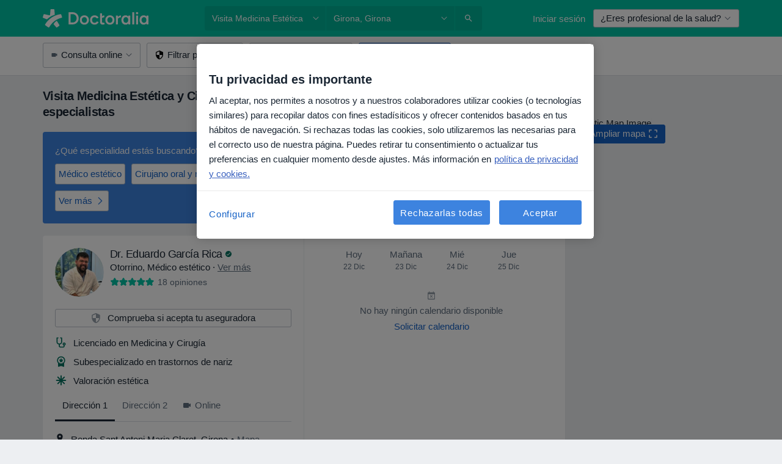

--- FILE ---
content_type: text/html; charset=UTF-8
request_url: https://www.doctoralia.es/tratamientos-servicios/visita-medicina-estetica-y-cirugia-cosmetica/girona
body_size: 94606
content:

<!DOCTYPE html>
<html lang="es" region="es" class="spaces-height-tweak">
<head>
<!--
--------------------------------
We are looking for outstanding talent! Since you are interested in our code, maybe you are also interested in becoming part of our team.
We look forward to seeing you: https://docplanner.tech/careers
--------------------------------
-->
	
			<link rel="preconnect" href="//cookie-cdn.cookiepro.com"/>
		<link rel="preconnect" href="//platform.docplanner.com/"/>
		
		
		<link rel="preconnect" href="//s3-eu-west-1.amazonaws.com"/>
		<link rel="preconnect" href="//www.googletagmanager.com"/>
		<link rel="preconnect" href="//www.google-analytics.com"/>
		
			
			<link rel="preconnect" href="https://dev.visualwebsiteoptimizer.com" />
			<script type='text/javascript' id='vwoCode'>
				window._vwo_code || (function() {
					var account_id=772888,
						version=2.0,
						settings_tolerance=2000,
						hide_element='body',
						hide_element_style = 'opacity:0 !important;filter:alpha(opacity=0) !important;background:none !important',
						/* DO NOT EDIT BELOW THIS LINE */
						f=false,w=window,d=document,v=d.querySelector('#vwoCode'),cK='_vwo_'+account_id+'_settings',cc={};try{var c=JSON.parse(localStorage.getItem('_vwo_'+account_id+'_config'));cc=c&&typeof c==='object'?c:{}}catch(e){}var stT=cc.stT==='session'?w.sessionStorage:w.localStorage;code={use_existing_jquery:function(){return typeof use_existing_jquery!=='undefined'?use_existing_jquery:undefined},library_tolerance:function(){return typeof library_tolerance!=='undefined'?library_tolerance:undefined},settings_tolerance:function(){return cc.sT||settings_tolerance},hide_element_style:function(){return'{'+(cc.hES||hide_element_style)+'}'},hide_element:function(){return typeof cc.hE==='string'?cc.hE:hide_element},getVersion:function(){return version},finish:function(){if(!f){f=true;var e=d.getElementById('_vis_opt_path_hides');if(e)e.parentNode.removeChild(e)}},finished:function(){return f},load:function(e){var t=this.getSettings(),n=d.createElement('script'),i=this;if(t){n.textContent=t;d.getElementsByTagName('head')[0].appendChild(n);if(!w.VWO||VWO.caE){stT.removeItem(cK);i.load(e)}}else{n.fetchPriority='high';n.src=e;n.type='text/javascript';n.onerror=function(){_vwo_code.finish()};d.getElementsByTagName('head')[0].appendChild(n)}},getSettings:function(){try{var e=stT.getItem(cK);if(!e){return}e=JSON.parse(e);if(Date.now()>e.e){stT.removeItem(cK);return}return e.s}catch(e){return}},init:function(){if(d.URL.indexOf('__vwo_disable__')>-1)return;var e=this.settings_tolerance();w._vwo_settings_timer=setTimeout(function(){_vwo_code.finish();stT.removeItem(cK)},e);var t=d.currentScript,n=d.createElement('style'),i=this.hide_element(),r=t&&!t.async&&i?i+this.hide_element_style():'',c=d.getElementsByTagName('head')[0];n.setAttribute('id','_vis_opt_path_hides');v&&n.setAttribute('nonce',v.nonce);n.setAttribute('type','text/css');if(n.styleSheet)n.styleSheet.cssText=r;else n.appendChild(d.createTextNode(r));c.appendChild(n);this.load('https://dev.visualwebsiteoptimizer.com/j.php?a='+account_id+'&u='+encodeURIComponent(d.URL)+'&vn='+version)}};w._vwo_code=code;code.init();})();
			</script>
			
	
						<link rel="preload" href="//platform.docplanner.com/css/jade-dpuikitv3-ccf4255a.css" as="style"/>
					<link rel="preload" href="//platform.docplanner.com/css/jade-search-9d82567d.css" as="style"/>
		
									<link rel="preload" href="//platform.docplanner.com/js/goro-basic-30511e08.js" as="script"/>
					
						<link rel="preload" href="//www.googletagmanager.com/gtm.js?id=GTM-PZ83PG" as="script"/>
			<link rel="preload" href="//www.google-analytics.com/analytics.js" as="script"/>
			
	<meta charset="utf-8"/>
	<title>Visita Medicina Estética y Cirugía Cosmética en Girona. Pide Cita | Doctoralia</title>

			
	  <script
    src="//cookie-cdn.cookiepro.com/consent/d1479823-ca53-4dbf-8da0-41286a02ac59/otSDKStub.js?v=202211201558"
    data-id="onetrust-script"
    data-language="es"
    type="text/javascript"
    charset="UTF-8"
    data-domain-script="d1479823-ca53-4dbf-8da0-41286a02ac59"
  ></script>

<script type="text/javascript">
  function OptanonWrapper() {
	    }
</script>
	
	<link rel="search" type="application/opensearchdescription+xml" title="www.doctoralia.es" href="https://www.doctoralia.es/opensearch">

			<meta name="description" content="Las clínicas y especialistas más recomendadas para Visita Medicina Estética y Cirugía Cosmética en Girona. Consulta opiniones de pacientes y pide cita online."/>
	<meta name="robots" content="index,follow"/>
	<meta property="fb:page_id" content="122601654502559"/>
	
		
				<link rel="canonical" href="https://www.doctoralia.es/tratamientos-servicios/visita-medicina-estetica-y-cirugia-cosmetica/girona"/>
	
				
<meta property="og:image" content="//platform.docplanner.com/img/es/open-graph/og.png?3060678595" />
	
					
<script type="text/javascript">
	var ZLApp = {
		'APICredentials': {},

		'AppConfig': {},
		'Roles' : {
      'IS_CALL_CENTER_AGENT': false,
			'IS_ZLWORKER' : false,
			'IS_CUSTOMER_CARE' : false,
			'IS_DOCTOR': false,
			'IS_FACILITY': false		},

		'Routes' : {},

		'Storage' : {
			session: sessionStorage,
			local: localStorage
		},

		'Modules': {
			CalendarEditionPage : function() {},
			AlgoliaIndexes : {},
			MapsLoader : {}
		},

		'Experiments': {},

		'pushGAEvent': function(options) {
			$(document).ready(function() {
				// Universal Google Analytics Events

				var layerData = $.extend({
					'event': 'gaTriggerEvent',
					'gaEventCategory': options[0],
					'gaEventAction': options[1],
					'gaEventLabel': options[2],
					'gaEventInteraction': options[4]
				}, options[5]);

				dataLayer.push(layerData);
			});
		},
    'pushHSEvent': function(eventValue) {
		  if (window._hsq && _hsq.push) {
				_hsq.push(["trackEvent", eventValue]);
			}
		},
		"Routing" : {
			"generate" : function(name, object) {
				return ZLApp.NativeRouting.generate(name, object);
			}
		},
		'setStorage': function(type, key, value) {
			try {
				var storage = this.Storage[type];

				storage.setItem( key, JSON.stringify(value) );

				return true;
			} catch (exception) {
				return false;
			}
		},
		'getStorage': function(type, key) {
			try {
				var storage = this.Storage[type];

				if (storage && storage.getItem(key) !== undefined && storage.hasOwnProperty(key) === true) {
					return JSON.parse(storage.getItem(key));
				} else {
					return undefined;
				}
			} catch (exception) {
				return undefined;
			}
		},
		'clearStorage': function(type, key) {
			try {
				var storage = this.Storage[type];
				storage.removeItem( key );
				return true;
			} catch (exception) {
				return false;
			}
		},
	};

	// Object container for old stuff
	window.ZL = {};
</script>


<script type="text/javascript">
	ZLApp.CrmConfig = {
		DEFAULT_CURRENCY_CODE: 'EUR',
		DEFAULT_VAT_RATE: 21,
		WITH_ZEROS: false,
		PRICE_TYPE: 'net',
		WEBSOCKET_DOMAIN: 'ws.doctoralia.es',
		WEBSOCKET_TOKEN: '2c595f7e-ef38-492e-b088-73e553cf86dd',
	};
</script>




<script>
	ZLApp.Const = {
		'AJAX_ROOT_ROUTE': 'www.doctoralia.es',
		'ALGOLIA_API_KEY': '189da7b805744e97ef09dea8dbe7e35f',
		'ALGOLIA_APP_ID': 'docplanner',
		'ALGOLIA_PREFIX': '',
		'ALGOLIA_SUFFIX': '',
		'TESTING_NAME': '',
		'BASE_DOMAIN': 'doctoralia.es',
		'BOOKING_APP_BOOK_VISIT': 'haga-una-cita',
		'BOOKING_APP_BOOK_VISIT_SLOTS': 'seleccionar-fecha',
		'BOOKING_SOURCE_ENABLED': false,
		'BREAKPOINTS': {
			'SCREEN_LG_MIN': 1200,
			'SCREEN_MD_MAX': 1199,
			'SCREEN_MD_MIN': 992,
			'SCREEN_SM_MAX': 991,
			'SCREEN_SM_MIN': 768,
			'SCREEN_XS_MAX': 767,
		},
		'RECAPTCHA_SITE_KEY': '6LcqZDseAAAAANskH60E4kc2VaagJhPoY2sY-FrC',
		'COVID_TEST_ID': '71',
		'FLU_VACCINATION_ID': '',
		'CURRENCY': '0 - 0 €',
		'CURRENT_COUNTRY_NAME': 'España',
		'CURRENT_COUNTRY_PHONE_PREFIX': '+34',
		'CURRENT_ROUTE': 'route_search_filter_city_item_service',
		'DOCTOR_REGISTRATION_WITHOUT_VERIFICATION': true,
		'DOMAIN': 'www.doctoralia.es',
		'DWH_STATISTICS_URL': 'https://dwh-statistics.doctoralia.es',
		'EVENT_TRACKER_URL': 'https://event-tracker.docplanner.com',
		'FACEBOOK_FANPAGE_URL': '',
		'FACEBOOK_LOCALE': 'es_ES',
		'FACILITY_URL': 'https://www.doctoralia.es/clinicas/__urlname__',
		'FIRST_SOCIAL_LOGIN':  false ,
		'GEOCODER_DOMAIN': 'geocoder.doctoralia.es',
		'GOOGLE_API_KEY': 'AIzaSyAPEkgzgNuQ7h-PLlGo4YqglJ0Ht9RIiPk',
		'GOOGLE_APP_ID': '267292924632-d66am6qgjfhm1b5icrqhvdlvire0dor2.apps.googleusercontent.com',
		'GOOGLE_ONE_TAP_REDIRECT_URL': 'https://www.doctoralia.es/social-connect/es_sso?_redirect=https%3A//www.doctoralia.es/tratamientos-servicios/visita-medicina-estetica-y-cirugia-cosmetica/girona',
		'HAS_UNIFIED_NAVIGATION': false,
		'HUBSPOT_ECOMMERCE_CONTACT': '',
		'HUBSPOT_ID': '442271',
		'ISO_LOCALE': 'es',
		'IS_LOGGED': false,
		'IS_LOGGED_DOCTOR': false,
		'IS_LOGGED_FACILITY_MANAGER': false,
		'IS_PATIENT_APP': false,
		'IS_PHONE': false,
		'IS_STAGING': false,
		'LANGUAGE_CODE': 'es_ES',
		'LOADER_IMAGE': '<p class="loader"><img src="//platform.docplanner.com/img/general/user-interface/loader-ready-white.gif?1799301098" alt=""/></p>',
		'LOADER_URL': "//platform.docplanner.com/img/general/user-interface/loader-ready-white.gif?1799301098",
		'LOCALE': 'es',
		'MARKETING_CONSENT_IS_INFO': false,
		'MARKETING_CONSENT_PRECHECKED': true,
		'FACILITY_MARKETING_CONSENT_PRECHECKED': true,
		'MIN_QUESTION_CHARACTERS': 50,
		'PAGE_TYPE': '/search_results_visits_new',
		'PATIENT_APP_VERSION': '',
		'PATIENT_REQUEST_BASE_URL': 'https://patient-request.doctoralia.es',
		'PLATFORM_LINK': '//platform.docplanner.com/',
		'POST_CODE_MASK': '99999',
		'PROTOCOL': 'https',
		'REFERER': '',
		'SAAS_BASE_DOMAIN': 'docplanner.doctoralia.es',
		'SAAS_MANAGEMENT_WIDGET_DOMAIN': 'booking-management.doctoralia.es',
		'SEARCH_PATH': "https:\/\/www.doctoralia.es\/buscar",
		'SITE_LANG': 'es',
		'SITE_NAME': 'Doctoralia',
		'SSO_DOMAIN': 'l.doctoralia.es',
		'SSO_SOCIAL_CONNECT': 'https://www.doctoralia.es/social-connect/es_sso?_redirect=',
		'SSO_SOCIAL_CONNECT_REDIRECT_URL': 'https://www.doctoralia.es/social-connect/es_sso?_redirect=https%3A//www.doctoralia.es/tratamientos-servicios/visita-medicina-estetica-y-cirugia-cosmetica/girona',
		'TERMS_URL': 'https://www.doctoralia.es/terminos-y-condiciones',
		'TIMEZONE': '+01:00',
		'UPPERCASE_RATIO_ON_OPINIONS': 50,
		'USER_ID': null,
		'VISIT_URL': '',
		'WIDGETS_APP_URL': 'widgets.doctoralia.es',
		'SEARCH_APP_URL': 'https://search.doctoralia.es',
		'PSYCHOTHERAPIST_SPECIALIZATION_ID': "",
		'PSYCHOLOGY_SPECIALIZATION_ID': 60,
		'DOCTOR_CALENDAR_WIDGET_WITH_FILTERS_ENABLED': false,
		'USE_FULL_LIST_OF_INSURANCES_IN_CALENDAR_WIDGET': false,
	};

	ZLApp.isRoute = function(route) {
		if (Array.isArray(route)) {
			return route.indexOf(this.Const.CURRENT_ROUTE) > -1;
		}

		return this.Const.CURRENT_ROUTE === route;
	};
</script>


																																																																																																																																																																																																																										
<script>
	ZLApp.Gate = {"GATE_ADDRESS_EDITION_CUSTOM_REFUND_POLICY":true,"GATE_ADDRESS_ONLINE_CONSULTATION":true,"GATE_ADMIN_CHAT_GDPR":true,"GATE_BOOKING_INSURANCE":true,"GATE_BOOKING_DIRECT_INSURANCE":false,"GATE_SHOW_DISABLED_FACILITY_WIDGET":false,"GATE_AGENDA_NON_DOCTORS_FRONTEND_TEST":false,"GATE_CALENDAR_NOTIFICATION_FIND_OTHER_DOCTOR":true,"GATE_CHECK_YOUR_INSURANCE":true,"GATE_CONTEXTUAL_SEARCH_AT_HOMEPAGE":true,"GATE_COOKIE_CONSENT":true,"GATE_COVID_TEST_SEARCH":false,"GATE_FLU_VACCINATION_SEARCH":false,"GATE_CRM_ECOMMERCE_BLACK_FRIDAY":false,"GATE_CRM_ECOMMERCE_BOLETO":false,"GATE_CRM_ECOMMERCE_IBAN":false,"GATE_CRM_ECOMMERCE_IYZICO_ONE_TIME":false,"GATE_CRM_ECOMMERCE_PAYMENTS_TESTIMONIALS":false,"GATE_CRM_ECOMMERCE_PIX":false,"GATE_CRM_ECOMMERCE_PSE":false,"GATE_CRM_ECOMMERCE_SERVIPAG":false,"GATE_CRM_ECOMMERCE_SHOW_CPL_PRICING_DETAILS":false,"GATE_CRM_ECOMMERCE_WEBSITE":true,"GATE_CRM_ECOMMERCE_WEB_PAY":false,"GATE_CRM_ECOMMERCE_HIDE_PACKAGING_LANDING_CONTACT_FORM":false,"GATE_CRM_ECOMMERCE_TERMS_DETAILS":false,"GATE_CRM_IYZICO":false,"GATE_CRM_PAYU":false,"GATE_CRM_USE_SCA_AUTHENTICATION_FLOW":true,"GATE_CRM_USE_SCA_AUTHENTICATION_FLOW_SELECTIVE_BINS":false,"GATE_CRM_REFERRAL_PROGRAM_URL_REDESIGN":false,"GATE_DIRECT_INSURANCES":false,"GATE_DOCTOR_CALENDAR_FILTERS":true,"GATE_DOCTOR_LICENSE_NUMBER":true,"GATE_DOCTOR_PROFILE_TOP_BANNER_TOUCHPOINT":true,"GATE_DOCTOR_REGISTRATION_EMAIL_CONFIRMATION":false,"GATE_DOCTOR_STATISTICS_VIDEO":true,"GATE_OPENING_HOURS":false,"GATE_ECOMMERCE_PREMIUM_LANDING_MODAL":true,"GATE_ECOMMERCE_PREMIUM_LANDING_MODAL_MARKETING":false,"GATE_ECOMMERCE_PRICING_WEBSITE_ON_DEFAULT":false,"GATE_ECOMMERCE_WEBSITE_TOGGLE_ADDITIONAL_TEXT":false,"GATE_ECOMMERCE_THANK_YOU_PAGE_NEW_ONBOARDING_WIZARD":true,"GATE_ECOMMERCE_UNPAID_INVOICES_MODAL":false,"GATE_PRELOAD_GTM":true,"GATE_ENABLE_LICENSE_NUMBER_VERIFICATION":false,"GATE_FACILITY_CALENDAR_SERVICE_STEP":true,"GATE_FACILITY_CALENDAR_SORT_BY_NAME":false,"GATE_FACILITY_PROFILE_TOP_BANNER_TOUCHPOINT":true,"GATE_FACILITY_REGISTRATION":true,"GATE_FACILITY_REGISTRATION_EMAIL_CONFIRMATION":true,"GATE_FACILITY_SERVICES_TABLE":true,"GATE_REFACTORED_FACILITY_ITEM_ABOUT":false,"GATE_FIND_ANOTHER_SPECIALIST_WHEN_NO_AVAILABILITY":false,"GATE_GDPR_MARKETING_CONSENT_MANDATORY":false,"GATE_GDPR_REGISTRATION_INFORMATION":true,"GATE_GENERAL_MARKETING_AGREEMENT":false,"GATE_GOOGLE_ONE_TAP_LOGIN":false,"GATE_HIDE_NEARBY_DOCTORS_ON_NON_COMMERCIAL_PROFILE":false,"GATE_HIDE_PRICES_FOR_PATIENTS_WITH_INSURANCE":true,"GATE_HOMEPAGE_PATIENT_APP_BANNER":true,"GATE_HUBSPOT":true,"GATE_INSURANCE_PLANS":false,"GATE_LOCATION_DETAILS":true,"GATE_MODERATION_DOCTOR_ITEM_REQUIRED":false,"GATE_MODERATION_DOCTOR_ITEM_SPECIALIZATION":false,"GATE_MODERATION_DOCTOR_SPECIALIZATION":true,"GATE_MODERATION_EDIT_OPINION_BY_MODERATOR":true,"GATE_MODERATION_OPINION_TRUST_SCORE_DISPLAY":true,"GATE_MODERATION_AUTOMODERATOR_PARAMS_BUTTON_DISPLAY":true,"GATE_MODERATION_PANEL_DOCTOR_NEW_BY_SELF":false,"GATE_MODERATION_SPECIALIZATION_DOCUMENT_VERIFICATION":true,"GATE_NEW_SEARCH_DISTRICT_FILTERS":false,"GATE_NEW_SEARCH_FORCE_DOCTORS_ON_LANDING_PAGES":false,"GATE_NEW_SEARCH_ONLINE_CONSULTATION_BANNER":true,"GATE_NEW_SEARCH_PATIENT_APP_BANNER":true,"GATE_ONLINE_CONSULTATION_CALENDAR_PAYMENT_TIP":true,"GATE_ONLINE_LANDING_REAL_TESTIMONIALS":true,"GATE_OPINIONS_NEW_FLOW_SAMPLE_OPINIONS":false,"GATE_OPINIONS_NEW_FLOW_REQUIRE_LOGIN_JUST_BEFORE_SUBMIT":false,"GATE_OPINION_SIGNATURE_HIDE":false,"GATE_OPINION_SORTING_SHOW":false,"GATE_PB_DECIMAL_PART_IN_PRICES":true,"GATE_ENABLE_ALL_PATIENT_APP_BANNER":true,"GATE_ENABLE_BROWSER_CHAT_PATIENT_APP_BANNER":true,"GATE_QA_PATIENT_APP_BANNER":true,"GATE_USE_NEW_MESSENGER_APP":true,"GATE_CHAT_ENABLE_NEW_ON_LOAD_BANNER":true,"GATE_CHAT_ENABLE_NEW_ON_LOAD_CONFIRMATION_BANNER":true,"GATE_DEEPLINK_SEND_DIRECT_REGISTRATION_TRACKING":true,"GATE_DLP_VWO_EXPERIMENT_ENABLED":false,"GATE_ENABLE_DLP_SURVEY":false,"GATE_Q_AND_A":true,"GATE_Q_AND_A_ALLOW_PRIVATE_QUESTIONS":false,"GATE_Q_AND_A_ANSWER_MODERATION":false,"GATE_Q_AND_A_PRIVATE_QUESTIONS_PANEL_VUE":false,"GATE_RECURRING_CREDIT_CARD_PAYMENT":true,"GATE_SAVE_DOCTOR_PROFILE":true,"GATE_SAVE_DOCTOR_PROFILE_NON_LOGGED":true,"GATE_SENTRY_JS":true,"GATE_DATADOG_RUM_JS":true,"GATE_SENTRY_PERFORMANCE_TRACING":true,"GATE_SEO_ENABLE_NEW_DOCTOR_HOMEPAGE_SECTION":true,"GATE_SHOW_ADDRESS_FACILITY_WARNING":true,"GATE_SHOW_DOCTOR_PROFILE_EDITION_DESCRIPTION":true,"GATE_HIDE_REQUEST_SERVICES":false,"GATE_SHOW_GDPR_CHECKBOX":false,"GATE_SHOW_PHONE_ON_NON_COMMERCIAL_DOCTORS":false,"GATE_SLOT_RELEASED":false,"GATE_STRONG_PASSWORD_VALIDATOR":true,"GATE_TIMEZONE_ONLINE_CONSULTATION":true,"GATE_TURKISH_LAW_COMPLIANCE":false,"GATE_USER_REGISTRATION_EMAIL_CONFIRMATION":true,"GATE_VUE_LOCATION_AUTOCOMPLETE_LOGS":false,"GATE_VUE_WIDGETS":true,"GATE_WEBSOCKETS":true,"GATE_MODERATION_SPECIALIZATION_DOCUMENT_VERIFICATION_SENT_EMAIL":false,"GATE_TEST_ACCOUNTS_DASHBOARD_FACILITY_ACCOUNTS_TOGGLE":true,"GATE_OPINION_ACTIVATION_AND_EMAIL_VERIFICATION_VIA_EMAIL":false,"GATE_RECAPTCHA_ENTERPRISE_OPINIONS_FLOW":true,"GATE_OPINIONS_REMOVE_OTHER_FROM_LOCATION_DROPDOWN":false,"GATE_ECOMMERCE_USE_IFRAME":false,"GATE_DOCTOR_REGISTRATION_MODERATION_PANEL":true,"GATE_CRM_FIRST_CLASS_ECOMMERCE_PROMOTION":false,"GATE_OPINIONS_FOR_FACILITIES":false,"GATE_UNSUBSCRIBE_SMS_FOOTER":true,"GATE_OPINIONS_FACILITY_DOCTOR_DROPDOWN":false,"GATE_OPINIONS_FACILITY_ADDRESSES_DROPDOWN":false,"GATE_PATIENT_REQUEST_BUTTON":false,"GATE_ENABLE_PATIENT_REQUEST_WEBVIEW":false,"GATE_USE_NEW_PATIENT_REQUEST_PAGE":false,"GATE_PATIENT_REQUEST_VERIFICATION_STEP":false,"GATE_DOCTOR_OUT_OF_OFFICE":false,"GATE_GET_DOCTOR_CERTIFICATE":true,"GATE_CRM_ECOMMERCE_PACKAGING_LANDING":true,"GATE_CRM_ECOMMERCE_PACKAGING_LANDING_HIDE_ICONS":false,"GATE_CRM_ECOMMERCE_CUSTOMER_SUPPORT_SECTION":true,"GATE_REQUEST_PROFILE_CHANGES_WITH_TEXT_BOX":false,"GATE_FETCH_CUSTOMER_DATA_BY_TAX_NUMBER":false,"GATE_ECOMMERCE_ACCEPT_COMPANY_GMB":true,"GATE_CRM_CUSTOMER_TAX_NUMBER_NOT_REQUIRED":false,"GATE_BULK_OBJECT_VERIFICATION":true,"GATE_USER_TOOL_V2":true,"GATE_BANNER_REDIRECT_TO_LISTING":true,"GATE_SHOULD_CHECK_BOOKABLE_SERVICES_ON_FACILITY_PROFILE":true,"GATE_SHOULD_CHECK_BOOKABLE_DOCTORS_ON_FACILITY_PROFILE":true,"GATE_NEW_SEARCH_HIDE_DOCTOR_SERVICES":false,"GATE_SHOW_PRICE_INCREASE_MODAL":false,"GATE_OPINIONS_ABUSE_REPORT_VIA_EMAIL_POSSIBLE":false,"GATE_TRUST_BANNER_CERTIFICATES_PL":false,"GATE_USE_TEST_COOKIEPRO":false,"GATE_CHAT_SEND_HEALTH_PROFILE_BUTTON":false,"GATE_DOCTOR_SPECIALIZATION_IN_PROGRESS":false,"GATE_PATIENT_APP_EVENT_INTERCEPTOR":true,"GATE_DP_SPACES_HEADER":true,"GATE_CRM_ECOMMERCE_PACKAGING_LANDING_FUTURE_PRICINGS":false,"GATE_DE_SEARCH_FILTER_SLOTS_BY_INSURANCE_PROVIDER":false,"GATE_ENABLE_EFR_DEEPLINK_PARAM":true,"GATE_ENABLE_FALLBACK_ANDROID_DYNAMIC_LINK":false,"GATE_ENABLE_FALLBACK_IOS_DYNAMIC_LINK":false,"GATE_ENABLE_UNLEASH_FOR_DLP":true,"GATE_ENABLE_UNLEASH_CACHING_FOR_DLP":false,"GATE_VISIBILITY_SPACE_PROMO_MATERIALS_PAGE":true,"GATE_FACILITY_PROFILE_PRICE_RANGES":true,"GATE_VISIBILITY_SPACE_FIRST_CLASS_PAGE":true,"GATE_FACILITY_PROFILE_GROUP_SERVICES_BY_DESCRIPTION":true,"GATE_OPINION_VERIFIED_BY_PAYMENT":true,"GATE_OPINION_MERGED_VERIFICATION_BADGES_FRONTEND":true,"GATE_DOCTOR_NEW_PROFILE_EDITOR":true,"GATE_FACILITY_NEW_PROFILE_EDITOR":true,"GATE_NEW_DOCTOR_REGISTRATION_FLOW":true,"GATE_PRE_REGISTER_STEP":true,"GATE_DOCTOR_WELCOME_MODAL":true,"GATE_Q_AND_A_PATIENT_PANEL_SHOW_ALL":true,"GATE_SEARCH_MED24_BANNER":false,"GATE_DOCTOR_DASHBOARD":true,"GATE_NEW_SERVICES_SECTION_WITH_CUSTOM_NAMES":true,"GATE_SAAS_FOR_FREEMIUM":false,"GATE_FIRST_CLASS_LANDING_PAGE_MODALITIES":false,"GATE_CALENDAR_REQUEST_PHONE_NUMBER":true,"GATE_SHOW_ASK_FOR_CALENDAR_MODAL":true,"GATE_GOOGLE_ONE_TAP_LOGIN_MOVED_FROM_GTM":true,"GATE_SHOW_STATISTICS_ICON":true,"GATE_DOCTOR_DASHBOARD_CALENDAR_REQUESTS":true,"GATE_ENABLE_SAAS_INSURANCE_CONFIGURATION":true,"GATE_CALENDAR_APP_POST_NEW_ENDPOINT":false,"GATE_DOCTOR_PROFILE_NEW_ADDRESSES_SECTION":true,"GATE_SHOW_NEAR_ME":true,"GATE_OOPS_WIDGET":true,"GATE_FACILITY_PROFILE_MERGE_SERVICES_FOR_MULTIPLE_SPECS":true,"GATE_CRM_SHOW_ECOMMERCE_SECURE_PAYMENT_TEXT":true,"GATE_DOCTOR_PROFILE_EDITION_GENDER_ALLOW_OTHER":true,"GATE_ENABLE_ADDITIONAL_ONLINE_RESULTS_EXPERIMENT":true,"GATE_ENABLE_RADIUS_SEARCH_RESULTS_EXTENSION":true,"GATE_CRM_SHOW_ECOMMERCE_NOA_TERMS_2":false,"GATE_PHARMACIES_SEARCH":false,"GATE_PB_BOOKING_INSURANCES_FEATURES":true,"GATE_PB_BOOKING_INSURANCES_FEATURES_FACILITY":true,"GATE_SEARCH_ASSISTANT_EXPERIMENT_AUTO_SHOW":false,"GATE_SEARCH_ASSISTANT_BANNER_EXPERIMENT":true,"GATE_SEARCH_ASSISTANT_EXPERIMENT_SA_FROM_AUTOCOMPLETE":true,"GATE_VISIBILITY_EXPERIMENT":false,"GATE_BOOKING_PUBLIC_INSURANCE_FLOW_FRONTEND":false,"GATE_SEARCH_INSURANCE_LISTINGS_FILTER_PROCESSING":false,"GATE_MARKETPLACE_PAYMENTS_BNPL_RESCHEDULES":false,"GATE_VISIBILITY_ADDRESS_EDITOR_VALIDATION_DOCTOR":true,"GATE_VISIBILITY_ADDRESS_EDITOR_VALIDATION_FACILITY":true,"GATE_DOCTOR_NEW_MODERATION_NEW_ENDPOINT":true,"GATE_PB_INSURANCES_AVAILABILITY_SEARCH":false,"GATE_VISIBILITY_SA_HIDE_LIVE_LOCATION_QUESTION":false,"GATE_PB_AB_TEST_AVAILABILITY_CALENDAR":false,"GATE_CRM_NOA_PROMO_BLACK_FRIDAY":false,"GATE_CRM_NOA_PROMO_BLACK_FRIDAY_PRICE_INFO":false,"GATE_DOCTOR_REGISTRATION_LICENSE_REQUIRED_BY_SPECIALIZATION":false,"GATE_SUPPORT_DOCUMENT_UPLOAD_WITH_LICENSE_NUMBER":false,"GATE_ADDRESS_EDITOR_STREET_NUMBER_NOT_MANDATORY":false,"GATE_VISIBILITY_FC_PAGE_BLACK_FRIDAY_PROMO":false,"GATE_KEEP_DOCTOR_LICENSE_NUMBER_HIDDEN_IN_PROFILE":false};

	ZLApp.isGranted = function(gate) {
		return this.Gate[gate];
	};
</script>


	<script>
		ZLApp.Lang = {
						"@Disease": "enfermedad",
			"@List": "lista",
			"@Map": "mapa",
			"abandoned_cart_button": "Confirmar fecha",
			"abandoned_cart_description": "Para reservar una cita correctamente es necesario completar el proceso.",
			"abandoned_cart_header": "La cita no ha sido confirmada todav\u00eda",
			"add": "A\u00f1adir",
			"add_patient": "A\u00f1adir paciente",
			"address": "Direcci\u00f3n",
			"addresses_with_no_online_booking": "Consultas sin reserva online",
			"advance_schedule_calendar_address": "Direcci\u00f3n",
			"agenda_visit_manage_cancel_visit_modal": "La visita ha sido cancelada.",
			"agenda_visit_manage_confirm_visit_modal": "\u00a1Gracias! Por favor, sea puntual.",
			"are_you_sure": "\u00bfEst\u00e1 usted seguro?",
			"autocomplete_disease": "Enfermedad",
			"autocomplete_loading": "Estamos buscando resultados",
			"autocomplete_search_empty": "\u00bfQu\u00e9 est\u00e1s buscando?",
			"autocomplete_search_prefix": "Buscar",
			"autocomplete_specialization": "Especialidad",
			"booking_sms_conf_after_resend_hint": "\u00a1Te hemos enviado otro SMS! Esta vez deber\u00eda llegar en menos de 2 minutos.",
			"brand_doctors": "especialistas",
			"calendar_placeholder_title": "Reserva de cita en Doctoralia",
			"call": "Ll\u00e1manos",
			"cancel": "Cancelar",
			"changes_sent_to_moderation": "Los cambios se han enviado a los moderadores. El contenido previo al cambio no ser\u00e1 visible hasta que finalice el proceso de moderaci\u00f3n.",
			"chat_error_message": "Por favor, actualice la p\u00e1gina para ver los \u00faltimos mensajes.",
			"check_other_calendars": "Ver direcciones con calendario online",
			"clinics_autocomplete": "Centro m\u00e9dico",
			"close": "Cerrar",
			"comment_should_not_capitalize": "Los comentarios no pueden ser en may\u00fasculas por completo",
			"comment_to_short": "Una opini\u00f3n debe tener una como m\u00ednimo %minCharacters% caracteres. La opini\u00f3n introducida solo tiene %currentCount% caracteres.",
			"common_refresh": "Actualizar",
			"components.question.doctor.book": "Reservar cita",
			"confirm_when_slot_remove": "\u00bfEst\u00e1 seguro de que quiere eliminar este intervalo de tiempo?",
			"congratulations_reminders_set": "\u00a1Enhorabuena! El recordatorio ya est\u00e1 preparado.",
			"currency_suffix": "%{currency_code} \u20ac",
			"disable": "desactivar",
			"doctor_all_addresses": "Consultas (%{count})",
			"doctor_all_addresses_one": "Consulta",
			"doctor_autocomplete": "Especialista",
			"doctor_edition_facility_type_header": "Tipo de direcci\u00f3n",
			"doctor_edition_online_office_name": "Nombre de la consulta online",
			"doctor_opinions_show_opinions": "Mostrar opiniones",
			"doctor_profile_add_opinion": "Dejar una opini\u00f3n",
			"doctor_service": "Servicio",
			"doctor_verificated_successfully": "Este doctor ha confirmado la validez de la informaci\u00f3n en su perfil.",
			"doctor_with_calendar": "Sin citas",
			"edit": "Editar",
			"edit_visit_patient": "Editar paciente",
			"enable": "activar",
			"errorTryLater": "Ha ocurrido un error. Int\u00e9ntelo de nuevo m\u00e1s tarde.",
			"error_while_uploading_photos": "Nuestro servidor est\u00e1 teniendo problemas para procesar las fotos. Por favor, reduzca el tama\u00f1o de las fotos o s\u00fabalas de una en una.",
			"expand_map": "Ampliar mapa",
			"facility": "Centro m\u00e9dico",
			"facility_listing_context_alert": "Al cambiar la especialidad, direcci\u00f3n o especialista puede que el servicio que hab\u00edas elegido ya no est\u00e9 disponible, o bien que no est\u00e9 cubierto por tu aseguradora.",
			"facility_name_plaxeholder": "P. ej. Hospital de la ciudad de Boston",
			"fieldNotEmpty": "Este campo no puede estar vac\u00edo",
			"filter_info_box": "Usa los filtros para encontrar los especialistas y centros m\u00e9dicos que mejor se adaptan a ti.",
			"finish": "Finalizar",
			"forward": "Siguiente",
			"from": "Desde",
			"generic-book-appointment": "Reservar cita",
			"google_calendar_cancel_sync_text": "\u00bfEst\u00e1s seguro de que quieres cancelar la sincronizaci\u00f3n?",
			"import_address_name": "Nombre de la consulta",
			"incorrect_date": "La fecha introducida es incorrecta",
			"insurance_box_title": "\u00bfBuscas especialista con una aseguradora en concreto? Consulta nuestras opciones",
			"internal_number_warning": "Introduce el siguiente n\u00famero cuando se haya establecido la conexi\u00f3n:",
			"less": "ver menos",
			"link_doctor_to_clinic.choose_clinic.placeholder": "Empiece a escribir para encontrar su centro",
			"link_doctor_to_clinic.choose_clinic.title": "Seleccione el centro donde trabaja",
			"loadingWait": "Cargando. Por favor, espere...",
			"map": "mapa",
			"map_empty_state_CTA": "Mueve el mapa o al\u00e9jalo para ver resultados",
			"map_empty_state_copy_generic": "No hay ning\u00fan especialista aqu\u00ed",
			"map_empty_state_copy_spec": "No hay ning\u00fan %dentista% aqu\u00ed",
			"map_search": "Buscar en esta zona",
			"map_test_modal_CTA": "Volver al listado de especialistas",
			"map_test_modal_text": "Estamos creando un mapa que te ser\u00e1 mucho m\u00e1s \u00fatil. \u00a1Estar\u00e1 disponible pr\u00f3ximamente!",
			"map_test_modal_text_headline": "Esperamos poder tenerlo pronto.",
			"mobile_sign_as": "Iniciar sesi\u00f3n como",
			"mobile_specialization": "Especialidad",
			"mobile_visit_try_again": "Intentar de nuevo",
			"more": "ver m\u00e1s",
			"move_visit": "Cambiar la fecha de la cita",
			"no": "No",
			"no_calendar_in_your_location": "Esta direcci\u00f3n no tiene calendario online.",
			"no_open_slots": "No ofrece la reserva online de cita",
			"no_results_for": "No hay resultados para la b\u00fasqueda ",
			"no_slots_facility_cta": "Mostrar perfil",
			"no_slots_facility_info": "Ning\u00fan profesional de este centro tiene citas disponibles",
			"online_consultation_doc_card_label": "Ofrece consultas online",
			"pagination_next": "Siguiente",
			"pagination_previous": "Anterior",
			"panel_delete-me-modal_no": "Mantener la cuenta",
			"panel_delete-me-modal_yes": "Eliminar cuenta",
			"patient_visit_cancel_modal_confirm": "\u00bfSeguro que desea cancelar esta visita?",
			"patients_marketing_consent_modal_cta_no": "No, gracias",
			"patients_marketing_consent_modal_cta_yes": "S\u00ed, quiero recibir informaci\u00f3n de Doctoralia",
			"patients_marketing_consent_modal_desc": "Recibe informaci\u00f3n promocional sobre nuevas funcionalidades y servicios. De esta forma podr\u00e1s aprovechar Doctoralia al m\u00e1ximo para cuidar de tu salud y la de los tuyos.",
			"patients_marketing_consent_modal_legal_txt": "Para compartir las novedades de Doctoralia, necesitamos tu consentimiento. Puedes revocarlo en cualquier momento.",
			"patients_marketing_consent_modal_legal_txt_learn_more": "Aprende m\u00e1s sobre nuestra pol\u00edtica de privacidad.",
			"patients_marketing_consent_modal_legal_txt_tooltip": "Necesitamos tu consentimiento para ofrecerte la mejor experiencia con Doctoralia. Recuerda que puedes revocar tu consentimiento en cualquier momento. <a href=\"https:\/\/www.doctoralia.es\/privacidad\">Saber m\u00e1s sobre la pol\u00edtica de privacidad.<\/a>",
			"patients_marketing_consent_modal_title": "No te pierdas nada",
			"price_from": "Desde %price%",
			"provide_visit_location": "La ubicaci\u00f3n de la cita es obligatoria",
			"qna_question_delete_confirm": "\u00bfSeguro que quiere borrar esta pregunta?",
			"rate_error": "Para a\u00f1adir una opini\u00f3n tiene que elegir la calificaci\u00f3n",
			"registration.facility.user_position.doctor": "Especialista",
			"reminder_removed": "El recordatorio ha sido eliminado",
			"remove_slot_error_message": "No hemos podido eliminar el slot",
			"removing": "Eliminando",
			"reset_filters": "Restablecer",
			"saving": "Guardando...",
			"search_all_filters": "Todos los filtros",
			"search_calendar_missing": "No hay ning\u00fan calendario disponible",
			"search_doctors": "Buscar doctores",
			"search_error_no_location": "No se puede determinar la ubicaci\u00f3n del usuario",
			"search_filter_calendar": "Reserva de cita en Doctoralia",
			"search_filter_calendar_description": "Mostrar solo especialistas con los que pueda reservar la cita a trav\u00e9s de Doctoralia",
			"search_filter_clinics": "Centros m\u00e9dicos",
			"search_filter_dates_per_date": "Fecha de la cita",
			"search_filter_diseases": "Enfermedades",
			"search_filter_districts": "Distritos",
			"search_filter_doctors": "Especialistas",
			"search_filter_doctors_clinics": "Profesionales y centros m\u00e9dicos",
			"search_filter_entity_type": "Resultados a mostrar",
			"search_filter_insurances": "Aseguradora",
			"search_filter_kids_friendly": "Atiende ni\u00f1os",
			"search_filter_kids_friendly_description": "Especialistas que atienden ni\u00f1os",
			"search_filter_payment_methods": "M\u00e9todo de pago",
			"search_filter_services": "Servicios",
			"search_filter_specializations": "Especialidad",
			"search_in_doctors": "Busca \"%{QUERY}\" en especialistas",
			"search_in_facilities": "Busca \"%{QUERY}\" en centros m\u00e9dicos",
			"search_see_profile": "Ver el perfil",
			"search_sort_by": "Ordenar por",
			"search_sorter": "Orden",
			"search_sorter_availability": "Cita disponible m\u00e1s cercana",
			"search_sorter_factor_based": "Recomendados",
			"search_sorter_rating": "Mejor valorados",
			"search_sorter_recommended": "recomendados",
			"search_whole_website": "Buscar \"%phrase%\" en toda la web",
			"selectService": "Selecciona un servicio",
			"selectSpecialization": "Seleccione especialidad",
			"select_choose": "- Escoja una opci\u00f3n -",
			"selected": "Seleccionado",
			"send_opinion": "Env\u00ede opiniones",
			"services_and_prices_no_price": "Precio sin especificar",
			"set_visit_button": "Reservar cita",
			"show_all_cities": "Todas las ciudades",
			"show_more": "ver m\u00e1s",
			"show_phone": "Ver tel\u00e9fono",
			"show_yesterday": "Mostrar ayer",
			"super_doctor_mail_CTA_see_all_opinions": "Ver todas las opiniones",
			"terms_of_visits_addition": "A\u00f1adiendo fechas de consultas",
			"toast_remove_slot_title": "\u00a1Plazo eliminado!",
			"toast_undo_remove_slot_title": "\u00a1Slot restaurado!",
			"unexpected_error": "Ha ocurrido un error inesperado",
			"unsaved_changes": "Algunos cambios todav\u00eda no est\u00e1n guardados. \u00bfQuiere permanecer en esta p\u00e1gina para guardarlos?",
			"validation.email": "Es necesario introducir una direcci\u00f3n de correo electr\u00f3nico v\u00e1lida",
			"validation.maxLength": "Por favor, introduzca %{max} caracteres como m\u00e1ximo.",
			"validation.minLength": "Este valor es demasiado corto. Debe contener %{min} o m\u00e1s caracteres.",
			"validation.required": "Este campo es obligatorio",
			"validator_email": "Es necesario introducir una direcci\u00f3n de correo electr\u00f3nico v\u00e1lida",
			"validator_required": "Este campo es obligatorio",
			"visit_details_saving_progress": "Guardando\u2026",
			"visit_details_visit_cancelled": "Reserva cancelada",
			"visit_out_of_schedule": "La visita est\u00e1 fuera del horario",
			"visit_report_select_all": "Seleccionar todo",
			"visit_select_date": "Seleccionar la fecha de la cita",
			"wait_a_moment": "Un momento, por favor...",
			"warning": "Sugerencia",
			"we_are_checking_your_localization": "Estamos buscando tu ubicaci\u00f3n...",
			"widget_default_specialist": "Especialista",
			"widget_show_reviews": "Mostrar opiniones",
			"yes": "Si",
			"you_have_x_custom_calendar_configs": "Tiene $amount semanas con el horario cambiado",
			"you_need_characters": "Necesita escribir: %{currentCount} caracteres m\u00e1s.",
			"your_account_demo_1": "As\u00ed funciona el listado de visitas",
			"your_account_demo_2": "Puedes elegir una fecha del calendario en lugar de hacer scroll",
			"your_account_demo_3": "Puedes reservar cita con solo 1 clic",
			"your_account_demo_4": "Puedes elegir de entre una lista de direcciones",
			"your_account_demo_5": "Puedes editar las visitas previamente reservadas por ti",
			"your_account_demo_6": "Cliquea en la lista para ver informaci\u00f3n detallada",
	
			'all_specs': 'Todas\u0020las\u0020especialidades',
			'banner_promote_app_cta_2': 'Ir\u0020a\u0020la\u0020app',
			'banner_promote_app_text_1': 'Descarga\u0020nuestra\u0020App\u0020y\u0020vive\u0020la\u0020mejor\u0020experiencia\u0020para\u0020el\u0020cuidado\u0020de\u0020tu\u0020salud',
			'call_center_info_placeholder_transport': 'p.\u0020ej.\u0020\u0022El\u0020acceso\u0020al\u0020edificio\u0020se\u0020hace\u0020desde\u0020la\u0020puerta\u0020plateada,\u0020situada\u0020enfrente\u0020del\u0020centro\u0020comercial.\u0020Puedes\u0020llegar\u0020f\u00E1cilmente\u0020con\u0020la\u0020l\u00EDnea\u0020roja\u0020del\u0020metro\u0022',
			'directions_parking': 'Indicaciones\u0020para\u0020llegar',
			'docplanner_payments_action_required': 'Pagos\u0020\u002D\u0020Acci\u00F3n\u0020requerida',
			'docplanner_payments_action_required_tip1': 'Debe\u0020actualizar\u0020su\u0020cuenta.',
			'docplanner_payments_action_required_tip2': 'Vaya\u0020a\u0020la\u0020p\u00E1gina\u0020web\u0020de\u0020nuestro\u0020proveedor\u0020de\u0020pagos\u0020para\u0020completar\u0020la\u0020infomaci\u00F3n\u0020necesaria.',
			'docplanner_payments_action_required_update_button': 'Ir\u0020ahora',
			'doctor_edition_remote_instructions_header': 'C\u00F3mo\u0020conectarse\u0020a\u0020la\u0020consulta',
			'doctor_edition_remote_instructions_placeholder': 'Escriba\u0020las\u0020instrucciones\u0020aqu\u00ED',
			'doctor_edition_remote_instructions_tip': 'Escriba\u0020todos\u0020los\u0020detalles\u0020necesarios.\u0020Su\u0020email\u0020y\u0020n\u00FAmero\u0020de\u0020tel\u00E9fono\u0020solo\u0020los\u0020ver\u00E1n\u0020los\u0020pacientes\u0020tras\u0020reservar\u0020la\u0020cita.',
			'doctor_panel_address_details': 'Esta\u0020informaci\u00F3n\u0020ayudar\u00E1\u0020a\u0020los\u0020pacientes\u0020a\u0020encontrar\u0020su\u0020consulta\u0020m\u00E1s\u0020f\u00E1cilmente.\u0020Puede\u0020indicar\u0020c\u00F3mo\u0020acceder\u0020al\u0020edificio\u0020de\u0020entrada,\u0020c\u00F3mo\u0020llegar\u0020con\u0020transporte\u0020p\u00FAblico,\u0020etc.',
			'has_unpaid_invoices_btn': 'Elegir\u0020m\u00E9todo\u0020de\u0020pago',
			'has_unpaid_invoices_content': 'Puedes\u0020pagarla\u0020online\u0020o\u0020mediante\u0020transferencia\u0020bancaria.',
			'has_unpaid_invoices_title': 'Tu\u0020cuenta\u0020tiene\u0020una\u0020factura\u0020pendiente\u0020de\u0020pago.',
			'marketplace_account_rejected_account_apology_information': 'Le\u0020pedimos\u0020disculpas\u0020por\u0020el\u0020inconveniente\u0020y\u0020le\u0020agradecemos\u0020su\u0020paciencia.',
			'marketplace_account_rejected_account_header': 'Pagos\u0020\u002D\u0020Su\u0020cuenta\u0020ha\u0020sido\u0020suspendida\u0020temporalmente',
			'marketplace_account_rejected_account_header_description': 'Su\u0020cuenta\u0020ha\u0020sido\u0020suspendida\u0020temporalmente\u0020por\u0020nuestro\u0020proveedor\u0020de\u0020pago.',
			'marketplace_account_rejected_account_work_in_progress': 'Estamos\u0020trabajando\u0020\u0020para\u0020que\u0020vuelva\u0020a\u0020estar\u0020funcionando\u0020completamente.',
			'pricing-terms-modal-unilateral-changed-of-plan-title': 'Important\u003A\u0020unilateral\u0020contract\u0020change',
			'pricing-terms-modal-unilateral-changed-of-plan-descr': 'In\u0020order\u0020to\u0020keep\u0020providing\u0020you\u0020an\u0020ever\u002Dincreasing\u0020quality\u0020of\u0020our\u0020services,\u0020your\u0020current\u0020\u0022Premium\u0022\u0020subscription\u0020is\u0020being\u0020replaced\u0020with\u0020plans\u0020carefully\u0020calibrated\u0020to\u0020the\u0020real\u0020needs\u0020of\u0020each\u0020specialist.',
			'pricing-terms-modal-unilateral-changed-of-plan-cta': 'Read\u0020more',
			'address_editor_select_street_from_the_list': 'Elige\u0020una\u0020calle\u0020de\u0020la\u0020lista',
			'address_editor_select_city_from_the_list': 'Elige\u0020una\u0020ciudad\u0020de\u0020la\u0020lista',
			'address_editor_street_number_missing': 'Selecciona\u0020una\u0020direcci\u00F3n\u0020con\u0020calle\u0020y\u0020n\u00FAmero',
			'address_editor_invalid_street_address': 'Esta\u0020direcci\u00F3n\u0020no\u0020existe.\u0020Por\u0020favor,\u0020selecciona\u0020una\u0020direcci\u00F3n\u0020entre\u0020las\u0020opciones\u0020sugeridas.',
			'month': {
				'0': 'enero',
				'1': 'febrero',
				'2': 'marzo',
				'3': 'abril',
				'4': 'mayo',
				'5': 'junio',
				'6': 'julio',
				'7': 'agosto',
				'8': 'septiembre',
				'9': 'octubre',
				'10': 'noviembre',
				'11': 'diciembre',
			},
			'monthShort': {
				'0': 'Ene',
				'1': 'Feb',
				'2': 'Mar',
				'3': 'Abr',
				'4': 'May',
				'5': 'Jun',
				'6': 'Jul',
				'7': 'Ago',
				'8': 'Sep',
				'9': 'Oct',
				'10': 'Nov',
				'11': 'Dic',
			},
			'month.0': 'enero',
			'month.1': 'febrero',
			'month.2': 'marzo',
			'month.3': 'abril',
			'month.4': 'mayo',
			'month.5': 'junio',
			'month.6': 'julio',
			'month.7': 'agosto',
			'month.8': 'septiembre',
			'month.9': 'octubre',
			'month.10': 'noviembre',
			'month.11': 'diciembre',
			'month_short.0': 'Ene',
			'month_short.1': 'Feb',
			'month_short.2': 'Mar',
			'month_short.3': 'Abr',
			'month_short.4': 'May',
			'month_short.5': 'Jun',
			'month_short.6': 'Jul',
			'month_short.7': 'Ago',
			'month_short.8': 'Sep',
			'month_short.9': 'Oct',
			'month_short.10': 'Nov',
			'month_short.11': 'Dic',
			'more': 'ver\u0020m\u00E1s',
			'online_consultation_check_box': 'Consulta\u0020online',
			'search': 'Buscar',
			'search_placeholder_specialization': 'especialidad,\u0020enfermedad\u0020o\u0020nombre',
			'search_placeholder_where': 'p.\u0020ej.\u0020Madrid',
			'search_placeholder_where_city': 'p.\u0020ej.\u0020Madrid',
			'near_me': 'Cerca\u0020de\u0020m\u00ED',
			'statistics_video_pro_modal_body': '\u00C9cheles\u0020un\u0020vistazo\u0020ahora\u0020y\u0020descubra\u0020c\u00F3mo\u0020podemos\u0020ayudarle\u0020a\u0020conseguir\u0020los\u0020resultados\u0020que\u0020desea.',
			'statistics_video_pro_modal_body_bold': '\u00BFHa\u0020visto\u0020sus\u0020estad\u00EDsticas\u0020del\u0020\u00FAltimo\u0020mes\u0020en\u0020Doctoralia\u003F\u0020',
			'statistics_video_pro_modal_cta': 'Saber\u0020m\u00E1s',
			'statistics_video_pro_modal_cta_lead': 'Otros\u0020\u0025\u007Bspecialization_name\u007D\u0020ya\u0020consiguen\u0020mejores\u0020resultados\u0020con\u0020Premium',
			'statistics_video_pro_modal_cta_lead_general': 'Otros\u0020especialistas\u0020ya\u0020consiguen\u0020mejores\u0020resultados\u0020con\u0020Premium',
			'statistics_video_pro_modal_header': 'Hemos\u0020creado\u0020este\u0020v\u00EDdeo\u0020para\u0020usted',
            'new': 'Nuevo',
		    'a11y_info_required_fields': '\u002A\u0020campos\u0020obligatorios',
			'weekDay': {
				'0': 'Lunes',
				'1': 'Martes',
				'2': 'Mi\u00E9rcoles',
				'3': 'Jueves',
				'4': 'Viernes',
				'5': 'S\u00E1bado',
				'6': 'Domingo',
			},
			'weekDayShort': {
				'0': 'Lun',
				'1': 'Mar',
				'2': 'Mi\u00E9',
				'3': 'Jue',
				'4': 'Vie',
				'5': 'S\u00E1b',
				'6': 'Dom',
			},
			'weekday.0': 'Lunes',
			'weekday.1': 'martes',
			'weekday.2': 'mi\u00E9rcoles',
			'weekday.3': 'jueves',
			'weekday.4': 'viernes',
			'weekday.5': 's\u00E1bado',
			'weekday.6': 'domingo',
			'weekday_short.0': 'Lun',
			'weekday_short.1': 'Mar',
			'weekday_short.2': 'Mi\u00E9',
			'weekday_short.3': 'Jue',
			'weekday_short.4': 'Vie',
			'weekday_short.5': 'S\u00E1b',
			'weekday_short.6': 'Dom',
		};
	</script>
	

	<script>
					ZLApp.APICredentials = {
	'ACCESS_TOKEN': 'MzBiNDUzN2MxYWI4M2NkYTlmNzQzYjc1Nzg2ZTAzOWUxNGE1OGU0MTY0M2MzODFiY2MzYjg1OTJmMGExMDQ0Nw',
	'ACCESS_TOKEN_EXPIRATION_TIME': '1766502686',
	'REFRESH_TOKEN': '',
	'REFRESH_TOKEN_EXPIRATION_TIME': '',
	'TOKEN_URL': 'https\u003A\/\/l.doctoralia.es\/oauth\/v2\/token'
};

			</script>

		

	<meta name="SKYPE_TOOLBAR" content="SKYPE_TOOLBAR_PARSER_COMPATIBLE"/>
	<meta name="viewport" content="width=device-width, initial-scale=1.0, maximum-scale=1.0, user-scalable=no"/>

	
<link rel="shortcut icon" type="image/png" data-lazyload-href="//platform.docplanner.com/img/general/icons/favicon.png?2266777747"/>

	<link rel="image_src" href="//platform.docplanner.com//img/es/logo/logo-small-es.png"/>

			
	
			<link href="//platform.docplanner.com/css/jade-dpuikitv3-ccf4255a.css" rel="stylesheet"/>
		
	
			<link href="//platform.docplanner.com/css/jade-search-9d82567d.css" rel="stylesheet"/>
		
				
	

	
						<!-- Optimize page-hiding CSS code -->
<style>.optimize-hiding .optimize-hiding-element { opacity: 0 !important} </style>
<script>
(function(a,s,y,n,c,h,i,d,e)
{s.className+=' '+y;h.start=1*new Date;
  h.end=i=function(){s.className=s.className.replace(RegExp(' ?'+y),'')};
  (a[n]=a[n]||[]).hide=h;setTimeout(function(){i();h.end=null},c);h.timeout=c;
}
)(window,document.documentElement,'optimize-hiding','dataLayer',2000,
  {'GTM-PZ83PG': true});
</script>
			
						
						
<!-- Google Tag Manager -->
<script>
		var oneTrackingPageData = {
		'event': 'oneTrackingEvent',
		'params': {
			'category': 'generalData',
			'action': 'page_data',
			'properties': {
				'service_category_name': '',
				'service_category_id': '',
				'service_subcategory_name': '',
				'service_subcategory_id': '318',
				'experiment_name': [],
			}
		}
	};

	var dataLayerContainer = {};

	dataLayerContainer['gtm-pageType'] = '/search_results_visits_new';
	dataLayerContainer['gtm-region'] = '';
	dataLayerContainer['gtm-district'] = '';
	dataLayerContainer['gtm-specialization'] = '';
	dataLayerContainer['gtm-specializationId'] = '';
	dataLayerContainer['gtm-fcategory'] = '';
	dataLayerContainer['gtm-city'] = '';
	dataLayerContainer['gtm-disease'] = '';
	dataLayerContainer['gtm-service'] = '';
	dataLayerContainer['gtm-isMetaIndex'] = '1';
	dataLayerContainer['gtm-isMetaFollow'] = '1';
	dataLayerContainer['gtm-redesignedNonCommercialProfile'] = '0';
	dataLayerContainer['gtm-redesignedCommercialProfile'] = '0';
	dataLayerContainer['gtm-country-code'] = 'es';
	dataLayerContainer['gtm-doctorIsOnOwnProfile'] = '0';
	dataLayerContainer['gtm-is-webview'] = '0';

	
	
	
	
	
			dataLayerContainer['gtm-is-logged-in'] = '0';
	
	dataLayer = [oneTrackingPageData, dataLayerContainer];

	var isE2ETest = '' === '1';
	if (!isE2ETest) {
		(function(w,d,s,l,i){w[l]=w[l]||[];w[l].push({'gtm.start':
		  new Date().getTime(),event:'gtm.js'});var f=d.getElementsByTagName(s)[0],
		j=d.createElement(s),dl=l!='dataLayer'?'&l='+l:'';j.async=true;j.src=
		'//www.googletagmanager.com/gtm.js?id='+i+dl;f.parentNode.insertBefore(j,f);
		})(window,document,'script','dataLayer','GTM-PZ83PG');
	}
</script>
<!-- End Google Tag Manager -->
			
</head>
<body id="search-listing" class="search-listing" >
	
				<script nomodule>
  var alert = document.createElement('div');
  var icon = document.createElement('div');
  var message = document.createElement('div');

  alert.setAttribute('class', 'd-flex flex-row align-items-center py-1-5 pl-2 bg-white');
  icon.setAttribute('class', 'p-1 d-flex align-center justify-content-center');
  message.setAttribute('class', 'px-1-5 text-muted');
  icon.innerHTML = '<i aria-hidden="true" class="svg-icon svg-icon-warning svg-icon-size-32 svg-icon-color-danger" ><svg xmlns="http://www.w3.org/2000/svg" width="24" height="24" viewBox="0 0 24 24"><path d="M12 22c5.523 0 10-4.477 10-10S17.523 2 12 2 2 6.477 2 12s4.477 10 10 10ZM11 8a1 1 0 1 1 2 0v4a1 1 0 1 1-2 0V8Zm2.25 7.25a1.25 1.25 0 1 1-2.5 0 1.25 1.25 0 0 1 2.5 0Z"/></svg></i>';
  message.innerHTML = 'Hola: lo sentimos, tu navegador ya no es compatible. Por favor, <a href=“https://www.doctoralia.es/app-pacientes“>descarga nuestra app para móvil</a> (es gratis) o <a href=“https://browsehappy-com.translate.goog/?_x_tr_sl=en&_x_tr_tl=es&_x_tr_hl=en&_x_tr_pto=wapp“>cambia a un navegador nuevo</a> para que podamos ayudarte como te mereces.';

  alert.appendChild(icon);
  alert.appendChild(message);

  document.body.insertBefore(alert, document.body.firstChild);
</script>
	
			    	
	
	
		<div class="wrapper">
			
									
	<div
		class=""
		data-banner-translations="{&quot;banner_promote_app_listing_nocalendar_test_title&quot;:&quot;\u00bfNecesitas un especialista?&quot;,&quot;banner_promote_app_listing_nocalendar_test_text&quot;:&quot;Cuidar de tu salud es mucho m\u00e1s f\u00e1cil con la App. \u00a1Desc\u00fabrela ahora!&quot;,&quot;banner_promote_app_listing_nocalendar_test_cta&quot;:&quot;Probar la app&quot;,&quot;banner_promote_app_listing_nocalendar_test_cta2&quot;:&quot;Continuar en el navegador&quot;,&quot;banner_promote_app_listing_nocalendar_test_title2&quot;:&quot;Cuida de tu salud f\u00e1cilmente con la App&quot;,&quot;banner_promote_app_listing_nocalendar_test_text2&quot;:&quot;Filtra los especialistas m\u00e1s cercanos a tu ubicaci\u00f3n&quot;,&quot;banner_promote_app_listing_nocalendar_test_text3&quot;:&quot;Reserva cita cuando y donde quieras&quot;,&quot;banner_promote_app_listing_nocalendar_test_tcta3&quot;:&quot;Instalar la app&quot;,&quot;banner_promote_app_profile_nocalendar_test_title&quot;:&quot;\u00bfNecesitas un especialista?&quot;,&quot;banner_promote_app_profile_nocalendar_test_text&quot;:&quot;Cuidar de tu salud es mucho m\u00e1s f\u00e1cil con la App. \u00a1Desc\u00fabrela ahora!&quot;,&quot;banner_promote_app_profile_nocalendar_test_cta&quot;:&quot;Probar la app&quot;,&quot;banner_promote_app_profile_nocalendar_test_cta2&quot;:&quot;Continuar en el navegador&quot;,&quot;banner_promote_app_profile_nocalendar_test_title2&quot;:&quot;Reserva f\u00e1cilmente en la app&quot;,&quot;banner_promote_app_profile_nocalendar_test_cta3&quot;:&quot;Abrir la app&quot;,&quot;banner_promote_app_content_page_test_title&quot;:&quot;\u00bfTienes m\u00e1s dudas sobre salud?&quot;,&quot;banner_promote_app_content_page_test_text&quot;:&quot;Descarga la App y obt\u00e9n una respuesta directa de un especialista&quot;,&quot;banner_promote_app_content_page_test_cta&quot;:&quot;Ir a la app&quot;,&quot;banner_promote_app_content_page_test_cta2&quot;:&quot;Continuar en el navegador&quot;,&quot;banner_promote_app_content_page_test_title2&quot;:&quot;Cuida de tu salud con la app&quot;,&quot;banner_promote_app_content_page_test_cta3&quot;:&quot;Abrir&quot;,&quot;banner_promote_app_content_booking_confirmation_V1&quot;:&quot;Hola, a continuaci\u00f3n encontrar\u00e1s los detalles de la cita. Accede a esta informaci\u00f3n siempre que lo necesites en la App, donde tambi\u00e9n recibir\u00e1s notificaciones de la visita.&quot;,&quot;banner_promote_app_content_booking_confirmation_cta_V1&quot;:&quot;Continuar en la app&quot;,&quot;banner_promote_app_content_booking_confirmation_V2&quot;:&quot;Hola, gracias por reservar cita. Accede a esta informaci\u00f3n siempre que lo necesites en la App, donde tambi\u00e9n recibir\u00e1s notificaciones de la visita.&quot;,&quot;banner_promote_app_content_booking_confirmation_V3&quot;:&quot;Gestiona todas tus citas m\u00e9dicas&quot;,&quot;banner_promote_app_content_opinion_thank_you_page_title_V1&quot;:&quot;Mensaje de tu especialista&quot;,&quot;banner_promote_app_content_opinion_thank_you_page_V1&quot;:&quot;Hola, gracias por compartir tu opini\u00f3n. Si quieres enviarme un mensaje directo, descarga la App.&quot;,&quot;banner_promote_app_doctor_homepage_test_tag&quot;:&quot;Recomendado&quot;,&quot;banner_promote_app_doctor_homepage_test_app_title&quot;:&quot;Doctoralia app&quot;,&quot;banner_promote_app_doctor_homepage_test_cta&quot;:&quot;Ir a la app&quot;,&quot;banner_promote_app_doctor_homepage_test_browser_title&quot;:&quot;Navegador&quot;,&quot;banner_promote_app_doctor_homepage_test_cta2&quot;:&quot;Continuar&quot;,&quot;banner_promote_app_doctor_homepage_test_cta3&quot;:&quot;Abrir la app&quot;,&quot;banner_promote_app_doctor_homepage_test_cta4&quot;:&quot;Continuar en el navegador&quot;,&quot;banner_promote_app_doctor_homepage_test_title&quot;:&quot;Doctoralia es mejor en la app&quot;,&quot;banner_promote_app_email_footer&quot;:&quot;Mejora la gesti\u00f3n de tus citas: recibir\u00e1s recordatorios y podr\u00e1s enviar mensajes a tus especialistas&quot;,&quot;download-app-generic&quot;:&quot;Descargar la app&quot;,&quot;know-more-generic&quot;:&quot;Saber m\u00e1s&quot;,&quot;banner-promote-app-homepage-modal-title-V2&quot;:&quot;Cuida de tu salud&quot;,&quot;banner-promote-app-homepage-modal-text-V2&quot;:&quot;Encuentra los mejores especialistas y pide cita. Descarga la App y accede gratuitamente a funciones exclusivas para ti:&quot;,&quot;banner-promote-app-homepage-modal-text-V3-A&quot;:&quot;Reserva citas, contacta con tus especialistas y recibe recordatorios en la App.&quot;,&quot;banner-promote-app-homepage-modal-text-V3-B&quot;:&quot;Descarga la App: reserva citas, contacta con tus especialistas y recibe recordatorios.&quot;,&quot;banner-promote-app-homepage-modal-text-rating-V2&quot;:&quot;4.6 y 4.8 de valoraci\u00f3n media en Google Play y Apple Store&quot;,&quot;banner-promote-app-benefits-1&quot;:&quot;Gestiona tus visitas f\u00e1cilmente&quot;,&quot;banner-promote-app-benefits-2&quot;:&quot;Env\u00eda mensajes a tus especialistas&quot;,&quot;banner-promote-app-benefits-3&quot;:&quot;Recibe recordatorios y notificaciones&quot;,&quot;use-the-app-generic&quot;:&quot;Utiliza la app&quot;,&quot;banner-promote-app-listings-descr&quot;:&quot;Compara perfiles y reserva cita f\u00e1cilmente en la app&quot;,&quot;banner-promote-app-listings-title&quot;:&quot;Crea tus propias listas de especialistas&quot;,&quot;banner-promote-app-get-most-docplanner&quot;:&quot;Aprovecha Doctoralia al m\u00e1ximo&quot;,&quot;banner-promote-app-more-features-title&quot;:&quot;Descubre m\u00e1s funcionalidades en la app&quot;,&quot;banner-promote-app-listings-V2-text&quot;:&quot;Env\u00eda mensajes a tus especialistas, recibe recordatorios \u00a1y mucho m\u00e1s!&quot;}"
		data-id="patient-app-banner-index"
	>
	<patient-app-banner-index
		:init-options="{&quot;active&quot;:true,&quot;template&quot;:&quot;FullPageWithLogo&quot;,&quot;touchpoint&quot;:&quot;listing_with_calendar&quot;}"
	/>
	</div>

	<style>
		.patient-app-banner-relative-placeholder {
			height: 125px;
		}
		@media only screen and (min-width: 576px) {
			.patient-app-banner-relative-placeholder {
				display: none;
			}
		}
	</style>
	
	
	
	
			
<!--Header-->
<header
	data-id="main-header"
	role="navigation"
	class="navbar navbar-dark bg-secondary navbar-expand-md navbar-custom mb-0 mx-auto px-2 py-0 px-md-1"
>
	<!--Inside company icon-->
		<div class="container">
		<!--Docplanner logo-->
		

	


<div class="m-0">
	<a
		href="/"
		data-test-id="dp-logo"
		aria-label="Doctoralia - Página de inicio"
			>
		<span class="navbar-brand p-0 d-none d-lg-inline-block">
			<svg width="2304" height="400" viewBox="0 0 3458 600" xmlns="http://www.w3.org/2000/svg" preserveAspectRatio="xMinYMid meet"><path d="M3305 201.758c25.59 0 47.52 6.419 65.8 19.258 8.81 5.868 16.62 12.903 23.44 21.104l1.83-23.264c.43-5.485 5.01-9.717 10.51-9.717h40.52c5.82 0 10.55 4.721 10.55 10.545v269.947c0 5.824-4.73 10.545-10.55 10.545h-40.52c-5.5 0-9.98-4.231-10.51-9.717l-1.82-23.116c-6.82 8.305-14.62 15.485-23.43 21.54-18.28 12.45-40.21 18.675-65.8 18.675-27.62 0-51.78-6.225-72.5-18.675-20.31-12.839-36.35-30.736-48.13-53.69-11.37-22.955-17.06-49.8-17.06-80.535 0-31.125 5.69-57.97 17.06-80.535 11.78-22.955 27.82-40.657 48.13-53.107 20.72-12.839 44.88-19.258 72.5-19.258zm9.95 60.111c-15.56 0-29.38 3.891-41.44 11.672-12.06 7.781-21.59 18.675-28.59 32.681-6.62 14.006-10.12 30.152-10.51 48.438.39 18.285 3.89 34.431 10.51 48.437 7 14.006 16.53 25.095 28.59 33.265 12.45 7.781 26.46 11.672 42.02 11.672 14.79 0 27.82-3.891 39.1-11.672 11.67-8.17 20.62-19.259 26.85-33.265 6.61-14.006 9.92-30.152 9.92-48.437 0-18.286-3.31-34.432-9.92-48.438-6.23-14.006-15.18-24.9-26.85-32.681-11.28-7.781-24.51-11.672-39.68-11.672z" fill="white"/><path d="M3108.96 209.14c5.83 0 10.55 4.721 10.55 10.544v269.948c0 5.823-4.72 10.545-10.55 10.545h-43.93c-5.83 0-10.55-4.722-10.55-10.545V219.684c0-5.823 4.72-10.544 10.55-10.544h43.93zm-21.96-116.6966c10.4 0 19.26 3.6876 26.58 11.0626 7.72 7.375 11.56 16.303 11.56 26.783 0 10.481-3.84 19.602-11.56 27.366-7.32 7.375-16.18 11.063-26.58 11.063-10.41 0-19.46-3.688-27.16-11.063-7.32-7.764-10.98-16.885-10.98-27.366 0-10.48 3.66-19.408 10.98-26.783 7.7-7.375 16.75-11.0626 27.16-11.0626z" fill="white"/><path d="M2938.14 500.176c-5.83 0-10.55-4.721-10.55-10.545V110.37c0-5.824 4.72-10.5453 10.55-10.5453h43.93c5.83 0 10.55 4.7213 10.55 10.5453v379.261c0 5.824-4.72 10.545-10.55 10.545h-43.93z" fill="white"/><path d="M2711.68 201.758c25.59 0 47.52 6.419 65.8 19.258 8.8 5.868 16.62 12.903 23.44 21.104l1.83-23.264c.43-5.485 5.01-9.717 10.51-9.717h40.52c5.82 0 10.54 4.721 10.54 10.545v269.947c0 5.824-4.72 10.545-10.54 10.545h-40.52c-5.5 0-9.98-4.231-10.51-9.717l-1.82-23.116c-6.82 8.305-14.63 15.485-23.44 21.54-18.28 12.45-40.21 18.675-65.8 18.675-27.62 0-51.79-6.225-72.5-18.675-20.31-12.839-36.35-30.736-48.13-53.69-11.37-22.955-17.06-49.8-17.06-80.535 0-31.125 5.69-57.97 17.06-80.535 11.78-22.955 27.82-40.657 48.13-53.107 20.71-12.839 44.88-19.258 72.5-19.258zm9.95 60.111c-15.57 0-29.38 3.891-41.44 11.672-12.06 7.781-21.59 18.675-28.59 32.681-6.62 14.006-10.12 30.152-10.51 48.438.39 18.285 3.89 34.431 10.51 48.437 7 14.006 16.53 25.095 28.59 33.265 12.45 7.781 26.46 11.672 42.02 11.672 14.78 0 27.82-3.891 39.1-11.672 11.67-8.17 20.62-19.259 26.85-33.265 6.61-14.006 9.92-30.152 9.92-48.437 0-18.286-3.31-34.432-9.92-48.438-6.23-14.006-15.18-24.9-26.85-32.681-11.28-7.781-24.51-11.672-39.68-11.672z" fill="white"/><path d="M2199.06 507.558c-29.18 0-55.24-6.42-78.19-19.259-22.57-13.228-40.27-31.319-53.11-54.273-12.83-22.955-19.25-49.411-19.25-79.368 0-29.958 6.22-56.414 18.67-79.368 12.84-22.955 30.54-40.851 53.1-53.69 22.56-13.228 48.44-19.842 77.61-19.842 29.18 0 55.05 6.614 77.61 19.842 22.56 12.839 40.06 30.735 52.52 53.69 12.84 22.954 19.26 49.41 19.26 79.368 0 29.957-6.23 56.413-18.68 79.368-12.45 22.954-29.95 41.045-52.51 54.273-22.57 12.839-48.24 19.259-77.03 19.259zm0-60.11c15.95 0 30.15-3.891 42.6-11.672 12.45-8.17 22.17-19.063 29.17-32.681 7.01-14.006 10.51-30.152 10.51-48.437 0-18.286-3.7-34.237-11.09-47.854-7-14.007-16.73-24.9-29.18-32.681-12.45-8.171-26.84-12.256-43.18-12.256-16.34 0-30.73 3.891-43.18 11.672-12.45 7.781-22.18 18.675-29.18 32.681-7 14.006-10.5 30.152-10.5 48.438 0 18.285 3.5 34.431 10.5 48.437 7.39 13.618 17.31 24.511 29.76 32.681 12.84 7.781 27.43 11.672 43.77 11.672z" fill="white"/><path d="M1929.7 137.083c5.83 0 10.55 4.721 10.55 10.545v81.641c19.64-14.379 42.69-22.096 64.69-23.961 5.8-.492 10.54 4.274 10.54 10.097v42.143c0 5.359-4.32 9.718-9.66 10.041-29.57 1.789-51.34 9.048-65.56 21.478v116.945c0 13.613 3.01 23.904 9.24 30.905 6.61 7.001 16.14 10.502 28.58 10.502 3.89 0 8.17-.778 12.84-2.334 1.83-.611 3.77-1.432 5.8-2.462 5.5-2.791 12.51-1.149 15.18 4.41 0 0 12.03 25.21 14.42 30.193 2.39 4.984.84 11.011-3.9 13.855-7.46 4.479-14.9 8.024-22.34 10.597-10.11 3.889-23.03 5.88-33.14 5.88-30.73 0-51.45-7.63-67.79-22.799-15.95-15.559-23.92-37.735-23.92-66.518V147.628c0-5.824 4.72-10.545 10.55-10.545h43.93z" fill="white"/><path d="M1699.35 507.558c-29.93 0-56.37-6.42-79.3-19.259-22.94-13.228-41.02-31.319-54.23-54.273-12.83-22.955-19.25-49.411-19.25-79.368 0-29.958 6.42-56.414 19.25-79.368 13.21-22.955 31.1-40.851 53.64-53.69 22.94-13.228 49.18-19.842 78.73-19.842 28.77 0 54.81 7.003 78.14 21.009 19.98 11.682 35.58 27.802 46.72 48.359 3.06 5.641.17 12.51-5.82 14.815l-41.2 15.861c-4.78 1.838-10.1-.339-12.89-4.63-6-9.247-14.06-16.93-24.14-23.049-12.83-7.781-27.41-11.672-43.74-11.672-15.94 0-30.13 4.085-42.57 12.255-12.44 7.781-22.16 18.675-29.16 32.681-7 13.617-10.5 29.374-10.5 47.271 0 17.896 3.5 33.848 10.5 47.854 7.38 13.617 17.3 24.511 29.74 32.681 12.83 7.781 27.21 11.672 43.15 11.672 16.33 0 30.9-4.086 43.73-12.256 10.21-6.812 18.33-15.472 24.35-26.98 2.63-4.581 8.12-6.953 13.05-5.056l40.95 15.762c5.94 2.287 8.84 9.075 5.9 14.725-11.15 21.454-26.8 38.561-46.93 51.321-22.93 14.784-48.98 22.177-78.14 22.177z" fill="white"/><path d="M1363.21 507.558c-29.18 0-55.24-6.42-78.2-19.259-22.56-13.228-40.26-31.319-53.1-54.273-12.84-22.955-19.26-49.411-19.26-79.368 0-29.958 6.23-56.414 18.68-79.368 12.84-22.955 30.54-40.851 53.1-53.69 22.56-13.228 48.43-19.842 77.61-19.842 29.18 0 55.05 6.614 77.61 19.842 22.56 12.839 40.07 30.735 52.52 53.69 12.84 22.954 19.25 49.41 19.25 79.368 0 29.957-6.22 56.413-18.67 79.368-12.45 22.954-29.95 41.045-52.52 54.273-22.56 12.839-48.24 19.259-77.02 19.259zm0-60.11c15.95 0 30.15-3.891 42.59-11.672 12.45-8.17 22.18-19.063 29.18-32.681 7-14.006 10.5-30.152 10.5-48.437 0-18.286-3.69-34.237-11.08-47.854-7-14.007-16.73-24.9-29.18-32.681-12.45-8.171-26.84-12.256-43.18-12.256-16.34 0-30.73 3.891-43.18 11.672-12.45 7.781-22.18 18.675-29.18 32.681-7 14.006-10.5 30.152-10.5 48.438 0 18.285 3.5 34.431 10.5 48.437 7.39 13.618 17.31 24.511 29.76 32.681 12.84 7.781 27.43 11.672 43.77 11.672z" fill="white"/><path d="M975.613 99.8247c39.277 0 73.967 8.5793 104.097 25.7373 30.5 16.776 54.33 40.226 71.49 70.347 17.54 30.122 26.3 64.819 26.3 104.091 0 38.892-8.76 73.398-26.3 103.52-17.16 30.122-40.99 53.761-71.49 70.919-30.13 17.158-64.82 25.737-104.097 25.737H856.943c-7.377 0-13.357-5.98-13.357-13.357V113.181c0-7.3763 5.98-13.3563 13.357-13.3563h118.67zm-64.54 337.4343h64.254c18.528 0 35.925-3.403 52.184-10.209 16.26-7.185 30.44-17.016 42.53-29.494 12.1-12.478 21.56-27.036 28.36-43.673 6.81-16.637 10.21-34.598 10.21-53.882 0-19.284-3.4-37.245-10.21-53.882-6.8-16.637-16.26-31.195-28.36-43.673-12.09-12.478-26.27-22.12-42.53-28.926-16.259-7.185-33.656-10.777-52.184-10.777h-64.254v274.516z" fill="white"/><path d="M2550.8 205.3c5.81-.432 10.54 4.335 10.54 10.159v42.545c0 5.275-4.17 9.583-9.42 10.01-21.2 1.721-36.76 6.134-52.45 13.709-17.92 8.654-31.89 21.683-41.47 32.728v175.181c0 5.823-4.72 10.545-10.55 10.545h-43.93c-5.83 0-10.55-4.722-10.55-10.545V219.684c0-5.823 4.72-10.544 10.55-10.544h43.93c5.83 0 10.55 4.721 10.55 10.544v36.123c12.77-16.371 24.51-25.618 42.37-35.647 15.94-8.952 33.02-13.567 50.43-14.86z" fill="white"/><path d="M27.2817 177.71c3.4614-10.569 14.4277-16.74 25.2607-14.216l162.5226 37.873c11.462 2.67 22.628-5.443 23.624-17.167l13.989-164.5657C253.622 8.53153 262.911 0 274.056 0h85.285c11.146 0 20.436 8.53319 21.379 19.6372l12.819 151.0558c.569 6.698-3.402 12.96-9.688 15.343-63.492 24.077-103.851 41.482-151.193 72.659-30.562 20.127-61.243 43.12-88.288 68.84-5.047 4.8-12.44 6.285-18.867 3.6l-112.3159-46.925c-10.32446-4.313-15.60156-15.835-12.11955-26.467l26.21185-80.033zm441.8883 418.258c-8.997 6.464-21.436 5.016-28.707-3.34l-80.753-92.801c-4.655-5.349-5.597-13.037-1.899-19.088 20.733-33.926 55.714-69.334 89.895-94.341 5.901-4.318 14.152-2.494 17.971 3.742l78.198 127.691c5.867 9.581 3.347 22.065-5.779 28.621l-68.926 49.516zm-288.038.205c10.509 7.274 24.989 3.786 31.425-7.255 89.37-153.318 229.418-267.187 404.47-306.9 11.369-2.579 18.325-14.299 14.695-25.374l-25.978-79.253c-3.168-9.666-12.708-15.812-22.787-14.422-216.184 29.82-400.643 155.877-505.3136 335.993-5.9933 10.398-2.7963 23.607 7.0926 30.452l96.4454 66.759z" fill="white"/></svg>
		</span>
					<span class="navbar-brand d-inline-block d-lg-none">
				<svg width="32" height="30" viewBox="0 0 2000 1897" xmlns="http://www.w3.org/2000/svg"><path d="M86.2406 561.86c10.9418-33.415 45.6074-52.927 79.8514-44.946l513.753 119.74c36.232 8.445 71.528-17.208 74.678-54.276l44.22-520.301C801.726 26.9738 831.091 0 866.323 0h269.597c35.23 0 64.6 26.9791 67.58 62.0862l40.52 477.5898c1.8 21.175-10.75 40.972-30.62 48.509-200.71 76.121-328.29 131.15-477.943 229.723-96.61 63.635-193.595 136.331-279.088 217.652-15.954 15.17-39.324 19.87-59.64 11.38L41.686 898.578c-32.63682-13.637-49.31217-50.066-38.30503-83.68L86.2406 561.86zm1396.8594 1322.39c-28.44 20.44-67.76 15.86-90.75-10.56l-255.27-293.4c-14.71-16.92-17.69-41.22-6-60.35 65.54-107.27 176.12-219.22 284.17-298.28 18.65-13.65 44.73-7.88 56.81 11.83l247.19 403.72c18.55 30.29 10.58 69.76-18.27 90.49l-217.88 156.55zm-910.522.65c33.219 22.99 78.994 11.97 99.338-22.94 282.508-484.74 725.214-844.75 1278.574-970.31 35.94-8.154 57.93-45.208 46.45-80.225l-82.12-250.571c-10.01-30.563-40.17-49.994-72.03-45.598-683.38 94.28-1266.475 492.836-1597.35 1062.296-19.1 32.87-8.995 74.64 22.265 96.28l304.873 210.07z" fill="#fff"/></svg>
			</span>
			</a>
</div>
		<!--Toggle buttons-->
			<a
		href="#"
		class="navbar-toggler navbar-mobile-search-toggle"
		data-id="search-toggle"
		data-toggle="collapse"
		data-target="[data-id='navbar-search-collapse']"
		data-ga-event="click"
		data-ga-category="Doctor panel"
		data-ga-action="Klik w lupę"
	>
		<div class="text-truncate pr-1">
			<span data-id="search-query"></span>
		</div>
		<i aria-hidden="true" class="svg-icon svg-icon-search svg-icon-size-16 svg-icon-color-white" ><svg xmlns="http://www.w3.org/2000/svg" width="24" height="24" viewBox="0 0 24 24"><path d="M14 9.5a4.5 4.5 0 1 0-9 0 4.5 4.5 0 0 0 9 0Zm-.665 5.249a6.5 6.5 0 1 1 1.414-1.414l4.958 4.958a1 1 0 0 1-1.414 1.414l-4.958-4.958Z"/></svg></i>
	</a>

<button
	class="navbar-toggler navbar-mobile-nav-toggle collapsed"
	data-id="navbar-toggle"
	data-target="[data-id='navbar-right-collapse']"
	data-test-id="navbar-hamburger-menu"
	data-toggle="collapse"
	type="button"
>
	<div class="hamburger">
		<span class="sr-only">Menú principal</span>
		<span class="icon-bar icon-bar-one"></span>
		<span class="icon-bar icon-bar-two"></span>
		<span class="icon-bar icon-bar-three"></span>
	</div>
</button>

		<!-- Collect the nav links, forms, and other content for toggling -->
							<div class="navbar-collapse navbar-search px-2 py-1 collapse"
			     data-id="navbar-search-collapse"
			>
				<div class="nav d-flex flex-nowrap flex-grow-1 justify-content-between">
					
<div
	data-topsearch="true"
	id="search"
	class="top-search"
>
	<div data-id="search-autocomplete-vue-app">
		<search-autocomplete
			:is-search-widget-placeholder="false"
			:suggested-items="[{&quot;specialization.id&quot;:60,&quot;specialization.name&quot;:&quot;Psic\u00f3logo&quot;},{&quot;specialization.id&quot;:25,&quot;specialization.name&quot;:&quot;Ginec\u00f3logo&quot;},{&quot;specialization.id&quot;:69,&quot;specialization.name&quot;:&quot;Traumat\u00f3logo&quot;},{&quot;specialization.id&quot;:17,&quot;specialization.name&quot;:&quot;Dermat\u00f3logo&quot;},{&quot;specialization.id&quot;:63,&quot;specialization.name&quot;:&quot;Psiquiatra&quot;},{&quot;specialization.id&quot;:50,&quot;specialization.name&quot;:&quot;Dentista&quot;},{&quot;specialization.id&quot;:36,&quot;specialization.name&quot;:&quot;M\u00e9dico general&quot;},{&quot;specialization.id&quot;:57,&quot;specialization.name&quot;:&quot;Otorrino&quot;},{&quot;specialization.id&quot;:23,&quot;specialization.name&quot;:&quot;Fisioterapeuta&quot;},{&quot;specialization.id&quot;:52,&quot;specialization.name&quot;:&quot;Oftalm\u00f3logo&quot;},{&quot;specialization.id&quot;:70,&quot;specialization.name&quot;:&quot;Ur\u00f3logo&quot;},{&quot;specialization.id&quot;:8,&quot;specialization.name&quot;:&quot;Digest\u00f3logo&quot;},{&quot;specialization.id&quot;:19,&quot;specialization.name&quot;:&quot;Endocrino&quot;},{&quot;specialization.id&quot;:59,&quot;specialization.name&quot;:&quot;Pod\u00f3logo&quot;},{&quot;specialization.id&quot;:12,&quot;specialization.name&quot;:&quot;Cirujano general&quot;},{&quot;specialization.id&quot;:47,&quot;specialization.name&quot;:&quot;Neur\u00f3logo&quot;},{&quot;specialization.id&quot;:15,&quot;specialization.name&quot;:&quot;Cirujano pl\u00e1stico&quot;},{&quot;specialization.id&quot;:58,&quot;specialization.name&quot;:&quot;Pediatra&quot;},{&quot;specialization.id&quot;:10,&quot;specialization.name&quot;:&quot;Cardi\u00f3logo&quot;},{&quot;specialization.id&quot;:33,&quot;specialization.name&quot;:&quot;M\u00e9dico est\u00e9tico&quot;},{&quot;specialization.id&quot;:49,&quot;specialization.name&quot;:&quot;Dietista Nutricionista&quot;},{&quot;specialization.id&quot;:66,&quot;specialization.name&quot;:&quot;Reumat\u00f3logo&quot;},{&quot;specialization.id&quot;:45,&quot;specialization.name&quot;:&quot;Neurocirujano&quot;},{&quot;specialization.id&quot;:38,&quot;specialization.name&quot;:&quot;Internista&quot;},{&quot;specialization.id&quot;:7,&quot;specialization.name&quot;:&quot;Angi\u00f3logo y cirujano vascular&quot;},{&quot;specialization.id&quot;:13,&quot;specialization.name&quot;:&quot;Cirujano oral y maxilofacial&quot;},{&quot;specialization.id&quot;:2,&quot;specialization.name&quot;:&quot;Alerg\u00f3logo&quot;},{&quot;specialization.id&quot;:68,&quot;specialization.name&quot;:&quot;Terapeuta complementario&quot;},{&quot;specialization.id&quot;:34,&quot;specialization.name&quot;:&quot;M\u00e9dico de familia&quot;},{&quot;specialization.id&quot;:44,&quot;specialization.name&quot;:&quot;Neum\u00f3logo&quot;},{&quot;specialization.id&quot;:65,&quot;specialization.name&quot;:&quot;Radi\u00f3logo&quot;},{&quot;specialization.id&quot;:29,&quot;specialization.name&quot;:&quot;Logopeda&quot;},{&quot;specialization.id&quot;:31,&quot;specialization.name&quot;:&quot;Especialista en Medicina del Deporte&quot;},{&quot;specialization.id&quot;:6,&quot;specialization.name&quot;:&quot;Anestesista&quot;},{&quot;specialization.id&quot;:26,&quot;specialization.name&quot;:&quot;Hemat\u00f3logo&quot;},{&quot;specialization.id&quot;:35,&quot;specialization.name&quot;:&quot;M\u00e9dico rehabilitador&quot;},{&quot;specialization.id&quot;:46,&quot;specialization.name&quot;:&quot;Neurofisi\u00f3logo cl\u00ednico&quot;},{&quot;specialization.id&quot;:53,&quot;specialization.name&quot;:&quot;Onc\u00f3logo m\u00e9dico&quot;},{&quot;specialization.id&quot;:27,&quot;specialization.name&quot;:&quot;Home\u00f3pata&quot;},{&quot;specialization.id&quot;:43,&quot;specialization.name&quot;:&quot;Nefr\u00f3logo&quot;},{&quot;specialization.id&quot;:61,&quot;specialization.name&quot;:&quot;Psic\u00f3logo infantil&quot;},{&quot;specialization.id&quot;:77,&quot;specialization.name&quot;:&quot;Quiropr\u00e1ctico&quot;},{&quot;specialization.id&quot;:11,&quot;specialization.name&quot;:&quot;Cirujano cardiovascular&quot;},{&quot;specialization.id&quot;:24,&quot;specialization.name&quot;:&quot;Geriatra&quot;},{&quot;specialization.id&quot;:1,&quot;specialization.name&quot;:&quot;Acupuntor&quot;},{&quot;specialization.id&quot;:14,&quot;specialization.name&quot;:&quot;Cirujano pedi\u00e1trico&quot;},{&quot;specialization.id&quot;:28,&quot;specialization.name&quot;:&quot;Inmun\u00f3logo&quot;},{&quot;specialization.id&quot;:56,&quot;specialization.name&quot;:&quot;Oste\u00f3pata&quot;},{&quot;specialization.id&quot;:21,&quot;specialization.name&quot;:&quot;Enfermero&quot;},{&quot;specialization.id&quot;:48,&quot;specialization.name&quot;:&quot;Neur\u00f3logo pedi\u00e1trico&quot;},{&quot;specialization.id&quot;:3,&quot;specialization.name&quot;:&quot;Analista cl\u00ednico&quot;},{&quot;specialization.id&quot;:32,&quot;specialization.name&quot;:&quot;Especialista en Medicina del Trabajo&quot;},{&quot;specialization.id&quot;:30,&quot;specialization.name&quot;:&quot;Urgenci\u00f3logo&quot;},{&quot;specialization.id&quot;:16,&quot;specialization.name&quot;:&quot;Cirujano tor\u00e1cico&quot;},{&quot;specialization.id&quot;:4,&quot;specialization.name&quot;:&quot;Pat\u00f3logo&quot;},{&quot;specialization.id&quot;:62,&quot;specialization.name&quot;:&quot;Psicopedagogo&quot;},{&quot;specialization.id&quot;:64,&quot;specialization.name&quot;:&quot;Psiquiatra infantil&quot;},{&quot;specialization.id&quot;:54,&quot;specialization.name&quot;:&quot;Onc\u00f3logo radioter\u00e1pico&quot;},{&quot;specialization.id&quot;:55,&quot;specialization.name&quot;:&quot;\u00d3ptico&quot;},{&quot;specialization.id&quot;:20,&quot;specialization.name&quot;:&quot;Endocrin\u00f3logo pedi\u00e1trico&quot;},{&quot;specialization.id&quot;:37,&quot;specialization.name&quot;:&quot;Intensivista&quot;},{&quot;specialization.id&quot;:81,&quot;specialization.name&quot;:&quot;Proct\u00f3logo&quot;},{&quot;specialization.id&quot;:67,&quot;specialization.name&quot;:&quot;Terapeuta ocupacional&quot;},{&quot;specialization.id&quot;:51,&quot;specialization.name&quot;:&quot;Dentista infantil&quot;},{&quot;specialization.id&quot;:40,&quot;specialization.name&quot;:&quot;Especialista en Medicina Nuclear&quot;},{&quot;specialization.id&quot;:5,&quot;specialization.name&quot;:&quot;Andr\u00f3logo&quot;},{&quot;specialization.id&quot;:39,&quot;specialization.name&quot;:&quot;Forense&quot;},{&quot;specialization.id&quot;:76,&quot;specialization.name&quot;:&quot;Gastroenter\u00f3logo pedi\u00e1trico&quot;},{&quot;specialization.id&quot;:85,&quot;specialization.name&quot;:&quot;Matrona&quot;},{&quot;specialization.id&quot;:18,&quot;specialization.name&quot;:&quot;Dermat\u00f3logo infantil&quot;},{&quot;specialization.id&quot;:78,&quot;specialization.name&quot;:&quot;Sex\u00f3logo&quot;},{&quot;specialization.id&quot;:71,&quot;specialization.name&quot;:&quot;Covid Test&quot;},{&quot;specialization.id&quot;:22,&quot;specialization.name&quot;:&quot;Farmac\u00f3logo&quot;},{&quot;specialization.id&quot;:41,&quot;specialization.name&quot;:&quot;Especialista en Medicina Preventiva&quot;},{&quot;specialization.id&quot;:87,&quot;specialization.name&quot;:&quot;Especialista en Medicina Regenerativa&quot;},{&quot;specialization.id&quot;:72,&quot;specialization.name&quot;:&quot;Cardi\u00f3logo pedi\u00e1trico&quot;},{&quot;specialization.id&quot;:73,&quot;specialization.name&quot;:&quot;Neum\u00f3logo pedi\u00e1trico&quot;},{&quot;specialization.id&quot;:89,&quot;specialization.name&quot;:&quot;Especialista en Tricolog\u00eda&quot;},{&quot;specialization.id&quot;:42,&quot;specialization.name&quot;:&quot;Microbi\u00f3logo&quot;},{&quot;specialization.id&quot;:86,&quot;specialization.name&quot;:&quot;Higienista dental&quot;},{&quot;specialization.id&quot;:9,&quot;specialization.name&quot;:&quot;Bioqu\u00edmico&quot;},{&quot;specialization.id&quot;:88,&quot;specialization.name&quot;:&quot;Bi\u00f3logo&quot;},{&quot;specialization.id&quot;:75,&quot;specialization.name&quot;:&quot;Neonat\u00f3logo&quot;},{&quot;specialization.id&quot;:79,&quot;specialization.name&quot;:&quot;Pod\u00f3logo Infantil&quot;},{&quot;specialization.id&quot;:84,&quot;specialization.name&quot;:&quot;T\u00e9cnico imagen para el diagn\u00f3stico&quot;},{&quot;specialization.id&quot;:83,&quot;specialization.name&quot;:&quot;Cirujano Bari\u00e1trico&quot;},{&quot;specialization.id&quot;:80,&quot;specialization.name&quot;:&quot;Otorrino Infantil&quot;},{&quot;specialization.id&quot;:74,&quot;specialization.name&quot;:&quot;Alerg\u00f3logo pedi\u00e1trico&quot;},{&quot;specialization.id&quot;:82,&quot;specialization.name&quot;:&quot;Oftalm\u00f3logo Infantil&quot;}]"
			:suggested-places="[&quot;Madrid&quot;,&quot;Barcelona&quot;,&quot;Valencia&quot;,&quot;Sevilla&quot;,&quot;Zaragoza&quot;,&quot;M\u00e1laga&quot;,&quot;Murcia&quot;,&quot;Palma de Mallorca&quot;,&quot;Las Palmas de Gran Canaria&quot;,&quot;Bilbao&quot;,&quot;Algorfa&quot;,&quot;C\u00f3rdoba&quot;,&quot;Valladolid&quot;,&quot;Vigo&quot;,&quot;Gij\u00f3n&quot;]"
			:top-search="true"
			:widget="false"
			search-location="Girona, Girona"
			search-query="Visita Medicina Estética y Cirugía Cosmética"
			query-data-id="autocomplete-search"
			location-data-id="autocomplete-location"
		>
			


<div class="row">
	<div class="col-md-5 col-12 specialists-col">
		<div class="d-flex align-items-center">
			<label for="specialization-input" class="sr-only">
				especialidad, enfermedad o nombre
			</label>
			<input
				id="specialization-input"
				placeholder="especialidad, enfermedad o nombre"
				class="form-control search-field mb-1 mb-md-0"
				value="Visita Medicina Estética Y Cirugía Cosmética"
				autocomplete="off"
				tabindex="1"
				type="text"
				name="q"
				data-id="autocomplete-search"
			/>

			<i aria-hidden="true" class="svg-icon svg-icon-caret svg-icon-size-12 svg-icon-color-white icon-trigger" ><svg xmlns="http://www.w3.org/2000/svg" width="24" height="24" viewBox="0 0 24 24"><path d="M3.293 7.293a1 1 0 0 1 1.414 0L12 14.586l7.293-7.293a1 1 0 1 1 1.414 1.414l-8 8a1 1 0 0 1-1.414 0l-8-8a1 1 0 0 1 0-1.414Z"/></svg></i>
		</div>
	</div>

	<div class="col-md-5 col-12 city-col">
		<div class="d-flex align-items-center">
			<label for="location-input" class="sr-only">
				p. ej. Madrid
			</label>
			<input
				id="location-input"
				placeholder="p. ej. Madrid"
				value="Girona, Girona"
				class="form-control search-field mb-1 mb-md-0"
				autocomplete="off"
				tabindex="2"
				type="text"
				name="loc"
				data-id="autocomplete-location"
			/>

			<i aria-hidden="true" class="svg-icon svg-icon-caret svg-icon-size-12 svg-icon-color-white icon-trigger" ><svg xmlns="http://www.w3.org/2000/svg" width="24" height="24" viewBox="0 0 24 24"><path d="M3.293 7.293a1 1 0 0 1 1.414 0L12 14.586l7.293-7.293a1 1 0 1 1 1.414 1.414l-8 8a1 1 0 0 1-1.414 0l-8-8a1 1 0 0 1 0-1.414Z"/></svg></i>
		</div>
	</div>

	<div class="col-md-2 col-12 button-col">
		<button
			class="btn btn-block btn-lg search-button btn-light"
			title="Buscar"
			tabindex="3"
		>

			<i aria-hidden="true" class="svg-icon svg-icon-search svg-icon-color-white" ><svg xmlns="http://www.w3.org/2000/svg" width="24" height="24" viewBox="0 0 24 24"><path d="M14 9.5a4.5 4.5 0 1 0-9 0 4.5 4.5 0 0 0 9 0Zm-.665 5.249a6.5 6.5 0 1 1 1.414-1.414l4.958 4.958a1 1 0 0 1-1.414 1.414l-4.958-4.958Z"/></svg></i>

			<span class="d-sm-none ml-0-5">Buscar</span>
		</button>
	</div>
</div>
		</search-autocomplete>
	</div>
</div>

					<a
						href="#"
						class="search-close-btn d-block d-md-none"
						data-toggle="collapse"
						data-id="serch-form-toggle"
						data-target="[data-id='navbar-search-collapse']"
						data-ga-event="click"
						data-ga-category="Doctor panel"
						data-ga-action="Klik w lupę"
					><i aria-hidden="true" class="svg-icon svg-icon-close svg-icon-size-24 svg-icon-color-white" ><svg xmlns="http://www.w3.org/2000/svg" width="24" height="24" viewBox="0 0 24 24"><path d="M3.293 19.293a1 1 0 1 0 1.414 1.414L12 13.414l7.293 7.293a1 1 0 0 0 1.414-1.414L13.414 12l7.293-7.293a1 1 0 0 0-1.414-1.414L12 10.586 4.707 3.293a1 1 0 0 0-1.414 1.414L10.586 12l-7.293 7.293Z"/></svg></i></a>
				</div>
			</div>
		
		<nav class="navbar-collapse align-items-center px-2 pr-md-0 collapse"
		     data-id="navbar-right-collapse"
		>
			<ul
				class="navbar-nav navbar-right align-items-md-center ml-auto"
				data-id="top-navigation"
				data-test-id="navbar"
			>
				

	<li class="nav-item">
							
		
		<a
			href="https://www.doctoralia.es/social-connect/es_sso?_redirect=https%3A//www.doctoralia.es/tratamientos-servicios/visita-medicina-estetica-y-cirugia-cosmetica/girona"
			class="nav-link mr-0-5"
			data-id="navbar-link"
			data-test-id="navbar-login"
			data-url="https://www.doctoralia.es/social-connect/es_sso?_redirect=https%3A//www.doctoralia.es/tratamientos-servicios/visita-medicina-estetica-y-cirugia-cosmetica/girona"
		>
			Iniciar sesión
		</a>
	</li>

			<li class="dropdown nav-item navbar-btn dp-native">
			<button
				class="btn btn-light d-none d-md-flex"
				data-toggle="dropdown"
			>
				¿Eres profesional de la salud?
				<i aria-hidden="true" class="svg-icon svg-icon-caret svg-icon-size-12 ml-0-5 caret-down" ><svg xmlns="http://www.w3.org/2000/svg" width="24" height="24" viewBox="0 0 24 24"><path d="M3.293 7.293a1 1 0 0 1 1.414 0L12 14.586l7.293-7.293a1 1 0 1 1 1.414 1.414l-8 8a1 1 0 0 1-1.414 0l-8-8a1 1 0 0 1 0-1.414Z"/></svg></i>
			</button>
			<button
				class="nav-link dropdown-item justify-content-between d-md-none"
				data-toggle="dropdown"
			>
				¿Eres profesional de la salud?
				<i aria-hidden="true" class="svg-icon svg-icon-caret-right svg-icon-size-12 svg-icon-color-white ml-0-5" ><svg xmlns="http://www.w3.org/2000/svg" width="24" height="24" viewBox="0 0 24 24"><path d="M7.293 20.707a1 1 0 0 1 0-1.414L14.586 12 7.293 4.707a1 1 0 0 1 1.414-1.414l8 8a1 1 0 0 1 0 1.414l-8 8a1 1 0 0 1-1.414 0Z"/></svg></i>
			</button>
			<ul class="dropdown-menu dropdown-menu-right" data-float="false">
				<li>
					<button
						class="dropdown-item dropdown-item-back d-flex d-md-none"
						data-id="dropdown-back-btn"
					>
						<i aria-hidden="true" class="svg-icon svg-icon-caret-left svg-icon-size-12 svg-icon-color-white" ><svg xmlns="http://www.w3.org/2000/svg" width="24" height="24" viewBox="0 0 24 24"><path d="M7.293 12.707a1 1 0 0 1 0-1.414l8-8a1 1 0 1 1 1.414 1.414L9.414 12l7.293 7.293a1 1 0 0 1-1.414 1.414l-8-8Z"/></svg></i>
						<span class="dropdown-item-text">¿Eres profesional de la salud?</span>
					</button>
				</li>
															<li>
							<a
								href="https://www.doctoralia.es/registro-opcion"
								class="dropdown-item"
							>
								<span class="dropdown-item-text">Activar perfil gratuito</span>
							</a>
						</li>
									
				<li>
					<a
						href="https://pro.doctoralia.es/?utm_source=MKTP&amp;utm_medium=referral&amp;utm_campaign=top-nav"
						class="dropdown-item"
						target="_blank"
					>
						<span class="dropdown-item-text">Zona para profesionales</span>
						<span class="sr-only">se abre en una nueva pestaña</span>
					</a>
				</li>

				
				
							</ul>
		</li>

				</ul>
		</nav>

	</div>
</header>

	
			

	<div data-id="abandoned-cart-vue-app">
</div>



<style>
.abandoned-cart-app {
	height: 147px;
}
@media(min-width:992px) {
	.abandoned-cart-app {
		height: 78px;
	}
}
</style>

<script>
	(function() {
		var element = document.querySelector('[data-id="abandoned-cart-vue-app"]');
		var data = ZLApp.Storage.local['booking-data'];

		if (!(element instanceof HTMLElement) || !data || typeof JSON.parse(data) !== 'object') {
			return;
		}

		function hasVisitSlotDateValid() {
			var timestamp = new Date().getTime();
			var bookingData = JSON.parse(data);
			var visitTimestamp;

			if (!bookingData.visitSlotDateWithTimezone) {
				return false;
			}

			visitTimestamp = new Date(bookingData.visitSlotDateWithTimezone).getTime();

			return timestamp < visitTimestamp;
		}

		function renderTemplate() {
			var template = '\u003Cdiv\u0020class\u003D\u0022container\u002Dfluid\u0020p\u002D0\u0020bg\u002Dgray\u002D200\u0022\u003E\n\t\t\u003Cdiv\u0020class\u003D\u0022container\u0020py\u002D2\u0020px\u002D2\u0020px\u002Dmd\u002D1\u0022\u003E\n\t\t\t\u003Cdiv\u0020class\u003D\u0022d\u002Dflex\u0020justify\u002Dcontent\u002Dbetween\u0020small\u0020text\u002Dmuted\u0020mb\u002D0\u002D5\u0022\u003E\n\t\t\t\t\u003Cspan\u0020class\u003D\u0022pb\u002D0\u002D5\u0020text\u002Duppercase\u0020font\u002Dweight\u002Dbold\u0022\u003EContin\u00FAa\u0020tu\u0020reserva\u003C\/span\u003E\n\t\t\t\t\u003Cbutton\n\t\t\t\t\tclass\u003D\u0022bg\u002Dtransparent\u0020border\u002D0\u0020p\u002D0\u0020pb\u002D0\u002D5\u0020text\u002Dbody\u0022\n\t\t\t\t\ttype\u003D\u0022button\u0022\n\t\t\t\t\tdata\u002Did\u003D\u0022abandoned\u002Dcart\u002Dclose\u0022\n\t\t\t\t\u003E\n\t\t\t\t\tCerrar\n\t\t\t\t\t\u003Cspan\u0020class\u003D\u0022sr\u002Donly\u0022\u003Ecerrar\u0020banner\u0020de\u0020visita\u0020no\u0020confirmada\u003C\/span\u003E\n\t\t\t\t\u003C\/button\u003E\n\t\t\t\u003C\/div\u003E\n\t\t\t\u003Cdiv\u0020class\u003D\u0022card\u0020card\u002Dshadow\u002D1\u0020mx\u002D0\u0020card\u002Dborder\u0022\u003E\n\t\t\t\t\u003Cabandoned\u002Dcart\n\t\t\t\t\tclass\u003D\u0022abandoned\u002Dcart\u002Dapp\u0022\n\t\t\t\t\t\u003Atranslations\u003D\u0022\u007B\u0026quot\u003Babandonment_widget_title\u0026quot\u003B\u003A\u0026quot\u003BContin\\u00faa\u0020tu\u0020reserva\u0026quot\u003B,\u0026quot\u003Bdismiss\u002Dgeneric\u0026quot\u003B\u003A\u0026quot\u003BCerrar\u0026quot\u003B,\u0026quot\u003Babandonment_widget_button\u0026quot\u003B\u003A\u0026quot\u003BContinuar\u0020con\u0020la\u0020reserva\u0026quot\u003B,\u0026quot\u003Bopinion_numeral\u0026quot\u003B\u003A\u0026quot\u003Bopini\\u00f3n\u007Copiniones\u0026quot\u003B\u007D\u0022\n\t\t\t\t\u003E\n\t\t\t\t\t\u003Cdiv\u0020class\u003D\u0022h\u002D100\u0020d\u002Dflex\u0020align\u002Ditems\u002Dcenter\u0020justify\u002Dcontent\u002Dcenter\u0022\u003E\n\t\t\t\t\t\t\u003Ci\u0020aria\u002Dhidden\u003D\u0022true\u0022\u0020class\u003D\u0022svg\u002Dicon\u0020svg\u002Dicon\u002Dspinner\u0020svg\u002Dicon\u002Dsize\u002D20\u0020spinner\u0022\u0020\u003E\u003Csvg\u0020xmlns\u003D\u0022http\u003A\/\/www.w3.org\/2000\/svg\u0022\u0020width\u003D\u002224\u0022\u0020height\u003D\u002224\u0022\u0020fill\u003D\u0022none\u0022\u0020viewBox\u003D\u00220\u00200\u002024\u002024\u0022\u003E\u003Cpath\u0020fill\u003D\u0022url\u0028\u0023spinner\u002Dsvg\u002Da\u0029\u0022\u0020d\u003D\u0022M12\u00203c0\u002D.552.449\u002D1.005.998\u002D.95A10\u002010\u00200\u00200\u00201\u002012\u002022v\u002D2a7.999\u00207.999\u00200\u00200\u00200\u0020.997\u002D15.938C12.45\u00203.994\u002012\u00203.552\u002012\u00203Z\u0022\/\u003E\u003Cpath\u0020fill\u003D\u0022url\u0028\u0023spinner\u002Dsvg\u002Db\u0029\u0022\u0020d\u003D\u0022M12\u002022A10\u002010\u00200\u00200\u00201\u00205.344\u00204.537c.412\u002D.368\u00201.041\u002D.265\u00201.366.182.325.447.22\u00201.068\u002D.183\u00201.446A8\u00208\u00200\u00200\u00200\u002012\u002020v2Z\u0022\/\u003E\u003Cdefs\u003E\u003ClinearGradient\u0020id\u003D\u0022spinner\u002Dsvg\u002Da\u0022\u0020x1\u003D\u002212\u0022\u0020x2\u003D\u002212\u0022\u0020y1\u003D\u002220\u0022\u0020y2\u003D\u00223.5\u0022\u0020gradientUnits\u003D\u0022userSpaceOnUse\u0022\u003E\u003Cstop\u0020class\u003D\u0022spinner\u002Dstop\u002Dcolor\u0022\/\u003E\u003Cstop\u0020class\u003D\u0022spinner\u002Dstop\u002Dcolor\u0022\u0020offset\u003D\u00221\u0022\u0020stop\u002Dopacity\u003D\u00220\u0022\/\u003E\u003C\/linearGradient\u003E\u003ClinearGradient\u0020id\u003D\u0022spinner\u002Dsvg\u002Db\u0022\u0020x1\u003D\u002212\u0022\u0020x2\u003D\u002212\u0022\u0020y1\u003D\u00224.5\u0022\u0020y2\u003D\u002220\u0022\u0020gradientUnits\u003D\u0022userSpaceOnUse\u0022\u003E\u003Cstop\u0020class\u003D\u0022spinner\u002Dstop\u002Dcolor\u0022\/\u003E\u003Cstop\u0020class\u003D\u0022spinner\u002Dstop\u002Dcolor\u0022\u0020offset\u003D\u00221\u0022\/\u003E\u003C\/linearGradient\u003E\u003C\/defs\u003E\u003C\/svg\u003E\u003C\/i\u003E\n\t\t\t\t\t\u003C\/div\u003E\n\t\t\t\t\u003C\/abandoned\u002Dcart\u003E\n\t\t\t\u003C\/div\u003E\n\t\t\u003C\/div\u003E\n\t\u003C\/div\u003E';

			element.insertAdjacentHTML('beforeend', template);
		}

		if(!hasVisitSlotDateValid()) {
			ZLApp.Storage.local.removeItem('booking-data');

			return;
		}

		requestAnimationFrame(renderTemplate);
	}())
</script>


		<div data-id=search-listing>
						

<div
	class="search-filters bg-white sticky"
	data-id="search-desktop-filters-app"
>
	<desktop-filters-app>
		<div class="container d-flex py-1">
											
														
											<button class="btn btn-lg dropdown-disabled  btn-light mr-1 d-none d-xl-inline-flex">
															<i aria-hidden="true" class="svg-icon svg-icon-video-consultation svg-icon-size-12 mr-0-5" ><svg xmlns="http://www.w3.org/2000/svg" width="24" height="24" viewBox="0 0 24 24"><path d="M5 6a2 2 0 0 0-2 2v8a2 2 0 0 0 2 2h10a2 2 0 0 0 2-2v-3l2.293 2.293c.63.63 1.707.184 1.707-.707V8.414c0-.89-1.077-1.337-1.707-.707L17 10V8a2 2 0 0 0-2-2H5Z"/></svg></i>
							
							Consulta online

							
							<i aria-hidden="true" class="svg-icon svg-icon-caret svg-icon-size-12 ml-0-5" ><svg xmlns="http://www.w3.org/2000/svg" width="24" height="24" viewBox="0 0 24 24"><path d="M3.293 7.293a1 1 0 0 1 1.414 0L12 14.586l7.293-7.293a1 1 0 1 1 1.414 1.414l-8 8a1 1 0 0 1-1.414 0l-8-8a1 1 0 0 1 0-1.414Z"/></svg></i>
						</button>
																				
														
											<button class="btn btn-lg dropdown-disabled  btn-light mr-1 d-none d-xl-inline-flex">
							
							Aseguradora

															
							
							<i aria-hidden="true" class="svg-icon svg-icon-caret svg-icon-size-12 ml-0-5" ><svg xmlns="http://www.w3.org/2000/svg" width="24" height="24" viewBox="0 0 24 24"><path d="M3.293 7.293a1 1 0 0 1 1.414 0L12 14.586l7.293-7.293a1 1 0 1 1 1.414 1.414l-8 8a1 1 0 0 1-1.414 0l-8-8a1 1 0 0 1 0-1.414Z"/></svg></i>
						</button>
																				
														
											<button class="btn btn-lg dropdown-disabled  btn-light mr-1 d-none d-xl-inline-flex">
							
							Fechas disponibles

							
							<i aria-hidden="true" class="svg-icon svg-icon-caret svg-icon-size-12 ml-0-5" ><svg xmlns="http://www.w3.org/2000/svg" width="24" height="24" viewBox="0 0 24 24"><path d="M3.293 7.293a1 1 0 0 1 1.414 0L12 14.586l7.293-7.293a1 1 0 1 1 1.414 1.414l-8 8a1 1 0 0 1-1.414 0l-8-8a1 1 0 0 1 0-1.414Z"/></svg></i>
						</button>
																				
																								
																								
																								
																								
																								
																								
																								
																								
																								
																
			
							
<button
	class="d-xl-none btn btn-lg dropdown-disabled  btn-status-primary"
	data-id="search-filters-btn"
	data-test-id="all-filters-btn"
>
	<i aria-hidden="true" class="svg-icon svg-icon-filters svg-icon-size-12 mr-0-5" ><svg xmlns="http://www.w3.org/2000/svg" width="24" height="24" viewBox="0 0 24 24"><path d="M3 18c0 .55.45 1 1 1h5v-2H4c-.55 0-1 .45-1 1ZM3 6c0 .55.45 1 1 1h9V5H4c-.55 0-1 .45-1 1Zm10 14v-1h7c.55 0 1-.45 1-1s-.45-1-1-1h-7v-1c0-.55-.45-1-1-1s-1 .45-1 1v4c0 .55.45 1 1 1s1-.45 1-1ZM7 10v1H4c-.55 0-1 .45-1 1s.45 1 1 1h3v1c0 .55.45 1 1 1s1-.45 1-1v-4c0-.55-.45-1-1-1s-1 .45-1 1Zm14 2c0-.55-.45-1-1-1h-9v2h9c.55 0 1-.45 1-1Zm-5-3c.55 0 1-.45 1-1V7h3c.55 0 1-.45 1-1s-.45-1-1-1h-3V4c0-.55-.45-1-1-1s-1 .45-1 1v4c0 .55.45 1 1 1Z"/></svg></i>
	<span>Filtros<span class="pl-0-5">• 1</span></span>
	<i aria-hidden="true" class="svg-icon svg-icon-caret svg-icon-size-12 ml-0-5" ><svg xmlns="http://www.w3.org/2000/svg" width="24" height="24" viewBox="0 0 24 24"><path d="M3.293 7.293a1 1 0 0 1 1.414 0L12 14.586l7.293-7.293a1 1 0 1 1 1.414 1.414l-8 8a1 1 0 0 1-1.414 0l-8-8a1 1 0 0 1 0-1.414Z"/></svg></i>
</button>



							
			<button class="d-none d-xl-flex btn btn-lg dropdown-disabled  btn-status-primary">
				<i aria-hidden="true" class="svg-icon svg-icon-filters svg-icon-size-12 mr-0-5" ><svg xmlns="http://www.w3.org/2000/svg" width="24" height="24" viewBox="0 0 24 24"><path d="M3 18c0 .55.45 1 1 1h5v-2H4c-.55 0-1 .45-1 1ZM3 6c0 .55.45 1 1 1h9V5H4c-.55 0-1 .45-1 1Zm10 14v-1h7c.55 0 1-.45 1-1s-.45-1-1-1h-7v-1c0-.55-.45-1-1-1s-1 .45-1 1v4c0 .55.45 1 1 1s1-.45 1-1ZM7 10v1H4c-.55 0-1 .45-1 1s.45 1 1 1h3v1c0 .55.45 1 1 1s1-.45 1-1v-4c0-.55-.45-1-1-1s-1 .45-1 1Zm14 2c0-.55-.45-1-1-1h-9v2h9c.55 0 1-.45 1-1Zm-5-3c.55 0 1-.45 1-1V7h3c.55 0 1-.45 1-1s-.45-1-1-1h-3V4c0-.55-.45-1-1-1s-1 .45-1 1v4c0 .55.45 1 1 1Z"/></svg></i>
				<span>Más filtros<span class="pl-0-5">• 1</span></span>
				<i aria-hidden="true" class="svg-icon svg-icon-caret svg-icon-size-12 ml-0-5" ><svg xmlns="http://www.w3.org/2000/svg" width="24" height="24" viewBox="0 0 24 24"><path d="M3.293 7.293a1 1 0 0 1 1.414 0L12 14.586l7.293-7.293a1 1 0 1 1 1.414 1.414l-8 8a1 1 0 0 1-1.414 0l-8-8a1 1 0 0 1 0-1.414Z"/></svg></i>
			</button>

			
							<button
					class="btn btn-lg dropdown-disabled  btn-light ml-auto d-lg-none"
					data-id="search-map-btn"
					data-test-id="mobile-show-map"
					data-one-tracking-event="click"
					data-one-tracking-category="search"
					data-one-tracking-action="exploreContent"
					data-one-tracking-sub_action="expand"
					data-one-tracking-object_type="map"
					data-one-tracking-interface_section="map"
					data-one-tracking-entity_type=""
					data-one-tracking-entity_id=""
					data-one-tracking-address_id=""
					data-one-tracking-interface_element=""
					data-one-tracking-search_item_type=""
					data-one-tracking-object_id=""
				>
					<i aria-hidden="true" class="svg-icon svg-icon-pin svg-icon-size-12 mr-0-5" ><svg xmlns="http://www.w3.org/2000/svg" width="24" height="24" viewBox="0 0 24 24"><path d="M12 2C8.13 2 5 5.13 5 9c0 4.17 4.42 9.92 6.24 12.11.4.48 1.13.48 1.53 0C14.58 18.92 19 13.17 19 9c0-3.87-3.13-7-7-7Zm0 9.5a2.5 2.5 0 0 1 0-5 2.5 2.5 0 0 1 0 5Z"/></svg></i>
					Mapa
				</button>
					</div>
	</desktop-filters-app>
</div>

<div data-id="search-filters-modal">
	<filters-modal/>
</div>
	
			<main
				class="container"
				role="main"
				data-id="main-content"
			>
									<div></div>
								<div>		<div
		class="row mx-0"
		data-id="search-listing-container"
		data-test-id="search-listing-container"
	>
						
									
<div data-id="search-dynamic-map-app">
	<dynamic-map-app :is-consent-required=false />
</div>
			
			<div data-id="mobile-calendar-modal-app">
	<mobile-calendar-modal-app />
</div>

						<div
				class="col-xl-9 px-0"
				data-id="search-left-column"
			>
									
	<div class="d-flex flex-column flex-md-row justify-content-between my-2 align-items-md-center">
	<div>
					<div class="d-flex align-items-center justify-content-between">
				<h1
					class="h3 mr-0-5 mb-0"
					data-test-id="search-headline"
				>
					Visita Medicina Estética y Cirugía Cosmética en Girona: clínicas y especialistas
				</h1>

							</div>

			
					
			</div>

			<a
			data-toggle="modal"
			href="#recommended-sorting-disclaimer-modal"
			class="d-flex text-muted align-items-center mb-0 mt-1 mt-md-0 text-body"
		>
			<u>Así organizamos los resultados</u>
		</a>
	</div>
											
<div
	data-id="suggestions-box"
	class="card bg-primary mb-2"
>
	<div class="card-body ">
		<div class="d-flex align-items-center justify-content-between">
			<h5 class="text-white m-0">
					¿Qué especialidad estás buscando?
			</h5>
			<span
				data-id="suggestions-box-close"
							 data-one-tracking-event="click"
			 data-one-tracking-category="search"
			 data-one-tracking-action="selectOption"
			 data-one-tracking-sub_action="close"
			 data-one-tracking-object_type="specialization"
			 data-one-tracking-object_id=""
			 data-one-tracking-interface_section="suggestion_box"
	
				role="button"
			>
				<i aria-hidden="true" class="svg-icon svg-icon-close svg-icon-size-16 svg-icon-color-white" ><svg xmlns="http://www.w3.org/2000/svg" width="24" height="24" viewBox="0 0 24 24"><path d="M3.293 19.293a1 1 0 1 0 1.414 1.414L12 13.414l7.293 7.293a1 1 0 0 0 1.414-1.414L13.414 12l7.293-7.293a1 1 0 0 0-1.414-1.414L12 10.586 4.707 3.293a1 1 0 0 0-1.414 1.414L10.586 12l-7.293 7.293Z"/></svg></i>
			</span>
		</div>

					
	<div data-id="specializations-box">
		<specializations-box-app
			:specs-list="[{&quot;name&quot;:&quot;M\u00e9dico est\u00e9tico&quot;,&quot;href&quot;:&quot;\/buscar?filters%5Bservices%5D%5B0%5D=318&amp;filters%5Bspecializations%5D%5B0%5D=33&amp;loc=Girona%2C%20Girona&amp;q=M%C3%A9dico%20est%C3%A9tico&quot;,&quot;key&quot;:33},{&quot;name&quot;:&quot;Cirujano oral y maxilofacial&quot;,&quot;href&quot;:&quot;\/buscar?filters%5Bservices%5D%5B0%5D=318&amp;filters%5Bspecializations%5D%5B0%5D=13&amp;loc=Girona%2C%20Girona&amp;q=Cirujano%20oral%20y%20maxilofacial&quot;,&quot;key&quot;:13},{&quot;name&quot;:&quot;Otorrino&quot;,&quot;href&quot;:&quot;\/buscar?filters%5Bservices%5D%5B0%5D=318&amp;filters%5Bspecializations%5D%5B0%5D=57&amp;loc=Girona%2C%20Girona&amp;q=Otorrino&quot;,&quot;key&quot;:57},{&quot;name&quot;:&quot;Angi\u00f3logo y cirujano vascular&quot;,&quot;href&quot;:&quot;\/buscar?filters%5Bservices%5D%5B0%5D=318&amp;filters%5Bspecializations%5D%5B0%5D=7&amp;loc=Girona%2C%20Girona&amp;q=Angi%C3%B3logo%20y%20cirujano%20vascular&quot;,&quot;key&quot;:7},{&quot;name&quot;:&quot;Cirujano pl\u00e1stico&quot;,&quot;href&quot;:&quot;\/buscar?filters%5Bservices%5D%5B0%5D=318&amp;filters%5Bspecializations%5D%5B0%5D=15&amp;loc=Girona%2C%20Girona&amp;q=Cirujano%20pl%C3%A1stico&quot;,&quot;key&quot;:15},{&quot;name&quot;:&quot;M\u00e9dico general&quot;,&quot;href&quot;:&quot;\/buscar?filters%5Bservices%5D%5B0%5D=318&amp;filters%5Bspecializations%5D%5B0%5D=36&amp;loc=Girona%2C%20Girona&amp;q=M%C3%A9dico%20general&quot;,&quot;key&quot;:36},{&quot;name&quot;:&quot;Alerg\u00f3logo&quot;,&quot;href&quot;:&quot;\/buscar?filters%5Bservices%5D%5B0%5D=318&amp;filters%5Bspecializations%5D%5B0%5D=2&amp;loc=Girona%2C%20Girona&amp;q=Alerg%C3%B3logo&quot;,&quot;key&quot;:2},{&quot;name&quot;:&quot;Analista cl\u00ednico&quot;,&quot;href&quot;:&quot;\/buscar?filters%5Bservices%5D%5B0%5D=318&amp;filters%5Bspecializations%5D%5B0%5D=3&amp;loc=Girona%2C%20Girona&amp;q=Analista%20cl%C3%ADnico&quot;,&quot;key&quot;:3},{&quot;name&quot;:&quot;Digest\u00f3logo&quot;,&quot;href&quot;:&quot;\/buscar?filters%5Bservices%5D%5B0%5D=318&amp;filters%5Bspecializations%5D%5B0%5D=8&amp;loc=Girona%2C%20Girona&amp;q=Digest%C3%B3logo&quot;,&quot;key&quot;:8},{&quot;name&quot;:&quot;Cardi\u00f3logo&quot;,&quot;href&quot;:&quot;\/buscar?filters%5Bservices%5D%5B0%5D=318&amp;filters%5Bspecializations%5D%5B0%5D=10&amp;loc=Girona%2C%20Girona&amp;q=Cardi%C3%B3logo&quot;,&quot;key&quot;:10},{&quot;name&quot;:&quot;Cirujano general&quot;,&quot;href&quot;:&quot;\/buscar?filters%5Bservices%5D%5B0%5D=318&amp;filters%5Bspecializations%5D%5B0%5D=12&amp;loc=Girona%2C%20Girona&amp;q=Cirujano%20general&quot;,&quot;key&quot;:12},{&quot;name&quot;:&quot;Dermat\u00f3logo&quot;,&quot;href&quot;:&quot;\/buscar?filters%5Bservices%5D%5B0%5D=318&amp;filters%5Bspecializations%5D%5B0%5D=17&amp;loc=Girona%2C%20Girona&amp;q=Dermat%C3%B3logo&quot;,&quot;key&quot;:17},{&quot;name&quot;:&quot;Endocrino&quot;,&quot;href&quot;:&quot;\/buscar?filters%5Bservices%5D%5B0%5D=318&amp;filters%5Bspecializations%5D%5B0%5D=19&amp;loc=Girona%2C%20Girona&amp;q=Endocrino&quot;,&quot;key&quot;:19},{&quot;name&quot;:&quot;Ginec\u00f3logo&quot;,&quot;href&quot;:&quot;\/buscar?filters%5Bservices%5D%5B0%5D=318&amp;filters%5Bspecializations%5D%5B0%5D=25&amp;loc=Girona%2C%20Girona&amp;q=Ginec%C3%B3logo&quot;,&quot;key&quot;:25},{&quot;name&quot;:&quot;Hemat\u00f3logo&quot;,&quot;href&quot;:&quot;\/buscar?filters%5Bservices%5D%5B0%5D=318&amp;filters%5Bspecializations%5D%5B0%5D=26&amp;loc=Girona%2C%20Girona&amp;q=Hemat%C3%B3logo&quot;,&quot;key&quot;:26},{&quot;name&quot;:&quot;Internista&quot;,&quot;href&quot;:&quot;\/buscar?filters%5Bservices%5D%5B0%5D=318&amp;filters%5Bspecializations%5D%5B0%5D=38&amp;loc=Girona%2C%20Girona&amp;q=Internista&quot;,&quot;key&quot;:38},{&quot;name&quot;:&quot;Neum\u00f3logo&quot;,&quot;href&quot;:&quot;\/buscar?filters%5Bservices%5D%5B0%5D=318&amp;filters%5Bspecializations%5D%5B0%5D=44&amp;loc=Girona%2C%20Girona&amp;q=Neum%C3%B3logo&quot;,&quot;key&quot;:44},{&quot;name&quot;:&quot;Oftalm\u00f3logo&quot;,&quot;href&quot;:&quot;\/buscar?filters%5Bservices%5D%5B0%5D=318&amp;filters%5Bspecializations%5D%5B0%5D=52&amp;loc=Girona%2C%20Girona&amp;q=Oftalm%C3%B3logo&quot;,&quot;key&quot;:52},{&quot;name&quot;:&quot;Pediatra&quot;,&quot;href&quot;:&quot;\/buscar?filters%5Bservices%5D%5B0%5D=318&amp;filters%5Bspecializations%5D%5B0%5D=58&amp;loc=Girona%2C%20Girona&amp;q=Pediatra&quot;,&quot;key&quot;:58},{&quot;name&quot;:&quot;Psic\u00f3logo&quot;,&quot;href&quot;:&quot;\/buscar?filters%5Bservices%5D%5B0%5D=318&amp;filters%5Bspecializations%5D%5B0%5D=60&amp;loc=Girona%2C%20Girona&amp;q=Psic%C3%B3logo&quot;,&quot;key&quot;:60},{&quot;name&quot;:&quot;Psiquiatra&quot;,&quot;href&quot;:&quot;\/buscar?filters%5Bservices%5D%5B0%5D=318&amp;filters%5Bspecializations%5D%5B0%5D=63&amp;loc=Girona%2C%20Girona&amp;q=Psiquiatra&quot;,&quot;key&quot;:63},{&quot;name&quot;:&quot;Radi\u00f3logo&quot;,&quot;href&quot;:&quot;\/buscar?filters%5Bservices%5D%5B0%5D=318&amp;filters%5Bspecializations%5D%5B0%5D=65&amp;loc=Girona%2C%20Girona&amp;q=Radi%C3%B3logo&quot;,&quot;key&quot;:65},{&quot;name&quot;:&quot;Reumat\u00f3logo&quot;,&quot;href&quot;:&quot;\/buscar?filters%5Bservices%5D%5B0%5D=318&amp;filters%5Bspecializations%5D%5B0%5D=66&amp;loc=Girona%2C%20Girona&amp;q=Reumat%C3%B3logo&quot;,&quot;key&quot;:66},{&quot;name&quot;:&quot;Traumat\u00f3logo&quot;,&quot;href&quot;:&quot;\/buscar?filters%5Bservices%5D%5B0%5D=318&amp;filters%5Bspecializations%5D%5B0%5D=69&amp;loc=Girona%2C%20Girona&amp;q=Traumat%C3%B3logo&quot;,&quot;key&quot;:69},{&quot;name&quot;:&quot;Ur\u00f3logo&quot;,&quot;href&quot;:&quot;\/buscar?filters%5Bservices%5D%5B0%5D=318&amp;filters%5Bspecializations%5D%5B0%5D=70&amp;loc=Girona%2C%20Girona&amp;q=Ur%C3%B3logo&quot;,&quot;key&quot;:70},{&quot;name&quot;:&quot;Pat\u00f3logo&quot;,&quot;href&quot;:&quot;\/buscar?filters%5Bservices%5D%5B0%5D=318&amp;filters%5Bspecializations%5D%5B0%5D=4&amp;loc=Girona%2C%20Girona&amp;q=Pat%C3%B3logo&quot;,&quot;key&quot;:4},{&quot;name&quot;:&quot;Anestesista&quot;,&quot;href&quot;:&quot;\/buscar?filters%5Bservices%5D%5B0%5D=318&amp;filters%5Bspecializations%5D%5B0%5D=6&amp;loc=Girona%2C%20Girona&amp;q=Anestesista&quot;,&quot;key&quot;:6},{&quot;name&quot;:&quot;Cirujano cardiovascular&quot;,&quot;href&quot;:&quot;\/buscar?filters%5Bservices%5D%5B0%5D=318&amp;filters%5Bspecializations%5D%5B0%5D=11&amp;loc=Girona%2C%20Girona&amp;q=Cirujano%20cardiovascular&quot;,&quot;key&quot;:11},{&quot;name&quot;:&quot;Cirujano pedi\u00e1trico&quot;,&quot;href&quot;:&quot;\/buscar?filters%5Bservices%5D%5B0%5D=318&amp;filters%5Bspecializations%5D%5B0%5D=14&amp;loc=Girona%2C%20Girona&amp;q=Cirujano%20pedi%C3%A1trico&quot;,&quot;key&quot;:14},{&quot;name&quot;:&quot;Enfermero&quot;,&quot;href&quot;:&quot;\/buscar?filters%5Bservices%5D%5B0%5D=318&amp;filters%5Bspecializations%5D%5B0%5D=21&amp;loc=Girona%2C%20Girona&amp;q=Enfermero&quot;,&quot;key&quot;:21},{&quot;name&quot;:&quot;Fisioterapeuta&quot;,&quot;href&quot;:&quot;\/buscar?filters%5Bservices%5D%5B0%5D=318&amp;filters%5Bspecializations%5D%5B0%5D=23&amp;loc=Girona%2C%20Girona&amp;q=Fisioterapeuta&quot;,&quot;key&quot;:23},{&quot;name&quot;:&quot;Urgenci\u00f3logo&quot;,&quot;href&quot;:&quot;\/buscar?filters%5Bservices%5D%5B0%5D=318&amp;filters%5Bspecializations%5D%5B0%5D=30&amp;loc=Girona%2C%20Girona&amp;q=Urgenci%C3%B3logo&quot;,&quot;key&quot;:30},{&quot;name&quot;:&quot;Especialista en Medicina del Deporte&quot;,&quot;href&quot;:&quot;\/buscar?filters%5Bservices%5D%5B0%5D=318&amp;filters%5Bspecializations%5D%5B0%5D=31&amp;loc=Girona%2C%20Girona&amp;q=Especialista%20en%20Medicina%20del%20Deporte&quot;,&quot;key&quot;:31},{&quot;name&quot;:&quot;M\u00e9dico rehabilitador&quot;,&quot;href&quot;:&quot;\/buscar?filters%5Bservices%5D%5B0%5D=318&amp;filters%5Bspecializations%5D%5B0%5D=35&amp;loc=Girona%2C%20Girona&amp;q=M%C3%A9dico%20rehabilitador&quot;,&quot;key&quot;:35},{&quot;name&quot;:&quot;Neurocirujano&quot;,&quot;href&quot;:&quot;\/buscar?filters%5Bservices%5D%5B0%5D=318&amp;filters%5Bspecializations%5D%5B0%5D=45&amp;loc=Girona%2C%20Girona&amp;q=Neurocirujano&quot;,&quot;key&quot;:45},{&quot;name&quot;:&quot;Neurofisi\u00f3logo cl\u00ednico&quot;,&quot;href&quot;:&quot;\/buscar?filters%5Bservices%5D%5B0%5D=318&amp;filters%5Bspecializations%5D%5B0%5D=46&amp;loc=Girona%2C%20Girona&amp;q=Neurofisi%C3%B3logo%20cl%C3%ADnico&quot;,&quot;key&quot;:46},{&quot;name&quot;:&quot;Neur\u00f3logo&quot;,&quot;href&quot;:&quot;\/buscar?filters%5Bservices%5D%5B0%5D=318&amp;filters%5Bspecializations%5D%5B0%5D=47&amp;loc=Girona%2C%20Girona&amp;q=Neur%C3%B3logo&quot;,&quot;key&quot;:47},{&quot;name&quot;:&quot;Pod\u00f3logo&quot;,&quot;href&quot;:&quot;\/buscar?filters%5Bservices%5D%5B0%5D=318&amp;filters%5Bspecializations%5D%5B0%5D=59&amp;loc=Girona%2C%20Girona&amp;q=Pod%C3%B3logo&quot;,&quot;key&quot;:59},{&quot;name&quot;:&quot;Logopeda&quot;,&quot;href&quot;:&quot;\/buscar?filters%5Bservices%5D%5B0%5D=318&amp;filters%5Bspecializations%5D%5B0%5D=29&amp;loc=Girona%2C%20Girona&amp;q=Logopeda&quot;,&quot;key&quot;:29},{&quot;name&quot;:&quot;Especialista en Medicina del Trabajo&quot;,&quot;href&quot;:&quot;\/buscar?filters%5Bservices%5D%5B0%5D=318&amp;filters%5Bspecializations%5D%5B0%5D=32&amp;loc=Girona%2C%20Girona&amp;q=Especialista%20en%20Medicina%20del%20Trabajo&quot;,&quot;key&quot;:32},{&quot;name&quot;:&quot;M\u00e9dico de familia&quot;,&quot;href&quot;:&quot;\/buscar?filters%5Bservices%5D%5B0%5D=318&amp;filters%5Bspecializations%5D%5B0%5D=34&amp;loc=Girona%2C%20Girona&amp;q=M%C3%A9dico%20de%20familia&quot;,&quot;key&quot;:34},{&quot;name&quot;:&quot;Intensivista&quot;,&quot;href&quot;:&quot;\/buscar?filters%5Bservices%5D%5B0%5D=318&amp;filters%5Bspecializations%5D%5B0%5D=37&amp;loc=Girona%2C%20Girona&amp;q=Intensivista&quot;,&quot;key&quot;:37},{&quot;name&quot;:&quot;Especialista en Medicina Nuclear&quot;,&quot;href&quot;:&quot;\/buscar?filters%5Bservices%5D%5B0%5D=318&amp;filters%5Bspecializations%5D%5B0%5D=40&amp;loc=Girona%2C%20Girona&amp;q=Especialista%20en%20Medicina%20Nuclear&quot;,&quot;key&quot;:40},{&quot;name&quot;:&quot;Especialista en Medicina Preventiva&quot;,&quot;href&quot;:&quot;\/buscar?filters%5Bservices%5D%5B0%5D=318&amp;filters%5Bspecializations%5D%5B0%5D=41&amp;loc=Girona%2C%20Girona&amp;q=Especialista%20en%20Medicina%20Preventiva&quot;,&quot;key&quot;:41},{&quot;name&quot;:&quot;Dentista&quot;,&quot;href&quot;:&quot;\/buscar?filters%5Bservices%5D%5B0%5D=318&amp;filters%5Bspecializations%5D%5B0%5D=50&amp;loc=Girona%2C%20Girona&amp;q=Dentista&quot;,&quot;key&quot;:50},{&quot;name&quot;:&quot;Onc\u00f3logo m\u00e9dico&quot;,&quot;href&quot;:&quot;\/buscar?filters%5Bservices%5D%5B0%5D=318&amp;filters%5Bspecializations%5D%5B0%5D=53&amp;loc=Girona%2C%20Girona&amp;q=Onc%C3%B3logo%20m%C3%A9dico&quot;,&quot;key&quot;:53},{&quot;name&quot;:&quot;Oste\u00f3pata&quot;,&quot;href&quot;:&quot;\/buscar?filters%5Bservices%5D%5B0%5D=318&amp;filters%5Bspecializations%5D%5B0%5D=56&amp;loc=Girona%2C%20Girona&amp;q=Oste%C3%B3pata&quot;,&quot;key&quot;:56}]"
			:specs-limit="5"
			:is-landing="false"
		>
			<div class="">
				<div class="container d-flex flex-wrap px-0">
																		<button class="btn btn-light disabled mr-1 mt-1 p-0-5 text-link font-weight-bold">
	Médico estético
</button>
																								<button class="btn btn-light disabled mr-1 mt-1 p-0-5 text-link font-weight-bold">
	Cirujano oral y maxilofacial
</button>
																								<button class="btn btn-light disabled mr-1 mt-1 p-0-5 text-link font-weight-bold">
	Otorrino
</button>
																								<button class="btn btn-light disabled mr-1 mt-1 p-0-5 text-link font-weight-bold">
	Angiólogo y cirujano vascular
</button>
																								<button class="btn btn-light disabled mr-1 mt-1 p-0-5 text-link font-weight-bold">
	Cirujano plástico
</button>
											
											
	
<button class="btn btn-light disabled mt-1 p-0-5 text-link font-weight-bold">
	Ver más
	<i aria-hidden="true" class="svg-icon svg-icon-caret-right svg-icon-color-primary ml-0-5" ><svg xmlns="http://www.w3.org/2000/svg" width="24" height="24" viewBox="0 0 24 24"><path d="M7.293 20.707a1 1 0 0 1 0-1.414L14.586 12 7.293 4.707a1 1 0 0 1 1.414-1.414l8 8a1 1 0 0 1 0 1.414l-8 8a1 1 0 0 1-1.414 0Z"/></svg></i>
</button>
									</div>
			</div>
		</specializations-box-app>
	</div>
	</div>
</div>


					
					
					<div class="d-sm-none d-md-flex">

</div>
				
				
				






				<script type="application/ld+json">
			{"@context":"https:\/\/schema.org","@type":"ItemList","itemListElement":[{"@type":"ListItem","position":1,"item":{"@type":"Physician","name":"Dr. Eduardo Garc\u00eda Rica","url":"https:\/\/www.doctoralia.es\/eduardo-garcia-rica\/otorrino-medico-estetico\/girona","image":"\/\/s3-eu-west-1.amazonaws.com\/doctoralia.es\/doctor\/b695ea\/b695ea36701eaaf03732b4cf8b5f7d0c_medium_square.jpg","medicalSpecialty":["Otorrino","M\u00e9dico est\u00e9tico"],"aggregateRating":{"@type":"AggregateRating","ratingValue":5,"bestRating":5,"reviewCount":18},"address":{"@type":"PostalAddress","streetAddress":"Ronda Sant Antoni Maria Claret","addressLocality":"Girona","addressRegion":"Girona"},"availableService":{"@type":"MedicalTest","name":"Visita Medicina Est\u00e9tica y Cirug\u00eda Cosm\u00e9tica","offers":{"@type":"Offer","priceCurrency":"EUR","price":null}}}},{"@type":"ListItem","position":2,"item":{"@type":"Physician","name":"Dra. Leticia Troyano","url":"https:\/\/www.doctoralia.es\/leticia-troyano\/medico-estetico-medico-de-familia\/girona","image":"\/\/pixel-p2.s3.eu-central-1.amazonaws.com\/doctor\/avatar\/380e45c1\/380e45c1-1624-44ad-9c4b-b41895589d69_medium_square.jpg","medicalSpecialty":["M\u00e9dica est\u00e9tica","M\u00e9dica de familia"],"aggregateRating":{"@type":"AggregateRating","ratingValue":5,"bestRating":5,"reviewCount":4},"address":{"@type":"PostalAddress","streetAddress":"Pla\u00e7a del Marqu\u00e8s de Camps 4 2-1","addressLocality":"Girona","addressRegion":"Girona"},"availableService":{"@type":"MedicalTest","name":"Visita Medicina Est\u00e9tica y Cirug\u00eda Cosm\u00e9tica","offers":{"@type":"Offer","priceCurrency":"EUR","price":0}}}},{"@type":"ListItem","position":3,"item":{"@type":"Physician","name":"Dra. Teresa Pajuelo Loreto","url":"https:\/\/www.doctoralia.es\/teresa-pajuelo-loreto\/medico-estetico\/girona","image":"\/\/s3-eu-west-1.amazonaws.com\/doctoralia.es\/doctor\/464c6c\/464c6cef9468bf70a92de0afcc786fe3_medium_square.jpg","medicalSpecialty":["M\u00e9dica est\u00e9tica"],"aggregateRating":{"@type":"AggregateRating","ratingValue":5,"bestRating":5,"reviewCount":50},"address":{"@type":"PostalAddress","streetAddress":"Carrer del Mestre Francesc Civil, 8","addressLocality":"Girona","addressRegion":"Girona"},"availableService":{"@type":"MedicalTest","name":"Visita Medicina Est\u00e9tica y Cirug\u00eda Cosm\u00e9tica","offers":{"@type":"Offer","priceCurrency":"EUR","price":null}}}},{"@type":"ListItem","position":4,"item":{"@type":"Physician","name":"Dra. Grace Emica Nagato Namiki","url":"https:\/\/www.doctoralia.es\/grace-emica-nagato-namiki\/medico-estetico\/girona","image":"\/\/platform.docplanner.com\/img\/general\/doctor\/doctor-default-80-80.png?1981952613","medicalSpecialty":["M\u00e9dico est\u00e9tico"],"aggregateRating":{"@type":"AggregateRating","ratingValue":5,"bestRating":5,"reviewCount":54},"address":{"@type":"PostalAddress","streetAddress":"Carrer Juli Garreta, 15 1\u00baB","addressLocality":"Girona","addressRegion":"Girona"},"availableService":{"@type":"MedicalTest","name":"Visita Medicina Est\u00e9tica y Cirug\u00eda Cosm\u00e9tica","offers":{"@type":"Offer","priceCurrency":"EUR","price":100}}}},{"@type":"ListItem","position":5,"item":{"@type":"Physician","name":"Cl\u00ednica Grace Nagato","url":"https:\/\/www.doctoralia.es\/clinicas\/clinica-grace-nagato","image":"\/\/platform.docplanner.com\/img\/general\/facility\/facility-default-80-80.png?2788133781","medicalSpecialty":["M\u00e9dico est\u00e9tico"],"aggregateRating":{"@type":"AggregateRating","ratingValue":5,"bestRating":5,"reviewCount":54},"address":{"@type":"PostalAddress","streetAddress":"Carrer Juli Garreta, 15 1\u00baB","addressLocality":"Girona","addressRegion":"Girona"},"availableService":{"@type":"MedicalTest","name":"Visita Medicina Est\u00e9tica y Cirug\u00eda Cosm\u00e9tica","offers":{"@type":"Offer","priceCurrency":"EUR","price":100}}}},{"@type":"ListItem","position":6,"item":{"@type":"Physician","name":"Dr. Edward Serrano","url":"https:\/\/www.doctoralia.es\/edward-serrano\/medico-estetico\/barcelona","image":"https:\/\/s3-eu-west-1.amazonaws.com\/doctoralia.es\/doctor\/1d14df\/1d14dfb1cb619964a64c2a6a364a8aa0_medium_square.jpg","medicalSpecialty":["M\u00e9dico est\u00e9tico"],"aggregateRating":{"@type":"AggregateRating","ratingValue":4.5,"bestRating":5,"reviewCount":13},"address":{"@type":"PostalAddress","streetAddress":"Carrer de Sant Joan Bta. la Salle 23","addressLocality":"Girona","addressRegion":"Girona"},"availableService":{"@type":"MedicalTest","name":"Visita Medicina Est\u00e9tica y Cirug\u00eda Cosm\u00e9tica","offers":{"@type":"Offer","priceCurrency":"EUR","price":null}}}},{"@type":"ListItem","position":7,"item":{"@type":"Physician","name":"Giro+klinic","url":"https:\/\/www.doctoralia.es\/clinicas\/giro-klinic","image":"\/\/s3-eu-west-1.amazonaws.com\/doctoralia.es\/doctor\/308c41\/308c41f6b35dca6313651fc520fb6826_medium_square.jpg","medicalSpecialty":["Angi\u00f3logo y cirujano vascular","Cirujano pl\u00e1stico","M\u00e9dico est\u00e9tico"],"address":{"@type":"PostalAddress","streetAddress":"Serra de Vall-lloreda, 6 ","addressLocality":"Girona","addressRegion":"Girona"},"availableService":{"@type":"MedicalTest","name":"Visita Medicina Est\u00e9tica y Cirug\u00eda Cosm\u00e9tica","offers":{"@type":"Offer","priceCurrency":"EUR","price":null}}}},{"@type":"ListItem","position":8,"item":{"@type":"Physician","name":"Dra. Sara Guirao Marin","url":"https:\/\/www.doctoralia.es\/sara-guirao-marin\/medico-estetico\/girona","image":"\/\/s3-eu-west-1.amazonaws.com\/doctoralia.es\/doctor\/0022e5\/0022e5dcd5a902fb2294d05057c254a1_medium_square.jpg","medicalSpecialty":["M\u00e9dico est\u00e9tico"],"aggregateRating":{"@type":"AggregateRating","ratingValue":5,"bestRating":5,"reviewCount":1},"address":{"@type":"PostalAddress","streetAddress":"Joan Maragall, 26","addressLocality":"Girona","addressRegion":"Girona"},"availableService":{"@type":"MedicalTest","name":"Visita Medicina Est\u00e9tica y Cirug\u00eda Cosm\u00e9tica","offers":{"@type":"Offer","priceCurrency":"EUR","price":null}}}},{"@type":"ListItem","position":9,"item":{"@type":"Physician","name":"Dr. Rafael G\u00e1lvez Ruiz","url":"https:\/\/www.doctoralia.es\/rafael-galvez-ruiz\/medico-estetico\/girona","image":"\/\/s3-eu-west-1.amazonaws.com\/doctoralia.es\/doctor\/224b92\/224b929ff55cf0577e39e6f64adfd085_medium_square.jpg","medicalSpecialty":["M\u00e9dico est\u00e9tico"],"aggregateRating":{"@type":"AggregateRating","ratingValue":5,"bestRating":5,"reviewCount":6},"address":{"@type":"PostalAddress","streetAddress":"Ronda de Sant Antoni Maria Claret 20","addressLocality":"Girona","addressRegion":"Girona"},"availableService":{"@type":"MedicalTest","name":"Visita Medicina Est\u00e9tica y Cirug\u00eda Cosm\u00e9tica","offers":{"@type":"Offer","priceCurrency":"EUR","price":null}}}},{"@type":"ListItem","position":10,"item":{"@type":"Physician","name":"Dra. Xenia Vorobieva","url":"https:\/\/www.doctoralia.es\/xenia-vorobieva\/medico-general-medico-estetico\/barcelona","image":"\/\/s3-eu-west-1.amazonaws.com\/doctoralia.es\/doctor\/6d70e1\/6d70e1c2f7cfba36b78ef6b61c140488_medium_square.jpg","medicalSpecialty":["M\u00e9dico general","M\u00e9dico est\u00e9tico"],"aggregateRating":{"@type":"AggregateRating","ratingValue":5,"bestRating":5,"reviewCount":2},"address":{"@type":"PostalAddress","streetAddress":"C\/ Serra de Vall lloreda ,6","addressLocality":"Girona","addressRegion":"Girona"},"availableService":{"@type":"MedicalTest","name":"Visita Medicina Est\u00e9tica y Cirug\u00eda Cosm\u00e9tica","offers":{"@type":"Offer","priceCurrency":"EUR","price":null}}}},{"@type":"ListItem","position":11,"item":{"@type":"Physician","name":"GD medic - Gabinet M\u00e8dic de Diagnosi i Tractament","url":"https:\/\/www.doctoralia.es\/clinicas\/gd-medic-gabinet-medic-de-diagnosi-i-tractament","image":"\/\/s3-eu-west-1.amazonaws.com\/doctoralia.es\/facility\/47395a\/47395a25881bb9a1889ebd90189d1f16_medium_square.jpg","medicalSpecialty":["Alerg\u00f3logo","Analista cl\u00ednico","Pat\u00f3logo","Angi\u00f3logo y cirujano vascular","Digest\u00f3logo","Cardi\u00f3logo","Cirujano general","Cirujano oral y maxilofacial","Cirujano pl\u00e1stico","Dermat\u00f3logo","Endocrino","Fisioterapeuta","Ginec\u00f3logo","Hemat\u00f3logo","M\u00e9dico est\u00e9tico","Internista","Especialista en Medicina Preventiva","Neum\u00f3logo","Neur\u00f3logo","Dentista","Oftalm\u00f3logo","Oste\u00f3pata","Otorrino","Pediatra","Pod\u00f3logo","Psic\u00f3logo","Psiquiatra","Radi\u00f3logo","Reumat\u00f3logo","Traumat\u00f3logo","Ur\u00f3logo"],"aggregateRating":{"@type":"AggregateRating","ratingValue":3.5,"bestRating":5,"reviewCount":82},"address":{"@type":"PostalAddress","streetAddress":"Pla\u00e7a de Josep Pla i Casadevall 11","addressLocality":"Girona","addressRegion":"Girona"},"availableService":{"@type":"MedicalTest","name":"Visita Medicina Est\u00e9tica y Cirug\u00eda Cosm\u00e9tica","offers":{"@type":"Offer","priceCurrency":"EUR","price":null}}}},{"@type":"ListItem","position":12,"item":{"@type":"Physician","name":"Dr. Manel Gorina Faz","url":"https:\/\/www.doctoralia.es\/manel-gorina-faz\/cirujano-oral-y-maxilofacial-medico-estetico\/girona","image":"\/\/s3-eu-west-1.amazonaws.com\/doctoralia.es\/doctor\/d85b1c\/d85b1c7f37c128e6538959bf4f2b4183_medium_square.jpg","medicalSpecialty":["Cirujano oral y maxilofacial","M\u00e9dico est\u00e9tico"],"aggregateRating":{"@type":"AggregateRating","ratingValue":3,"bestRating":5,"reviewCount":30},"address":{"@type":"PostalAddress","streetAddress":"Pla\u00e7a de Josep Pla i Casadevall 11","addressLocality":"Girona","addressRegion":"Girona"},"availableService":{"@type":"MedicalTest","name":"Visita Medicina Est\u00e9tica y Cirug\u00eda Cosm\u00e9tica","offers":{"@type":"Offer","priceCurrency":"EUR","price":null}}}},{"@type":"ListItem","position":13,"item":{"@type":"Physician","name":"Cl\u00ednica Bofill Girona Centre","url":"https:\/\/www.doctoralia.es\/clinicas\/clinica-bofill-girona-centre","image":"\/\/s3-eu-west-1.amazonaws.com\/doctoralia.es\/facility\/10c4cd\/10c4cdf4e96c3fb0754e6264aa137d7b_medium_square.jpg","medicalSpecialty":["Alerg\u00f3logo","Analista cl\u00ednico","Pat\u00f3logo","Anestesista","Angi\u00f3logo y cirujano vascular","Digest\u00f3logo","Cardi\u00f3logo","Cirujano cardiovascular","Cirujano general","Cirujano oral y maxilofacial","Cirujano pedi\u00e1trico","Cirujano pl\u00e1stico","Dermat\u00f3logo","Endocrino","Enfermero","Ginec\u00f3logo","Hemat\u00f3logo","Urgenci\u00f3logo","Especialista en Medicina del Deporte","Especialista en Medicina del Trabajo","M\u00e9dico est\u00e9tico","M\u00e9dico rehabilitador","M\u00e9dico general","Intensivista","Internista","Neum\u00f3logo","Neurocirujano","Neurofisi\u00f3logo cl\u00ednico","Oftalm\u00f3logo","Onc\u00f3logo m\u00e9dico","Otorrino","Pediatra","Psic\u00f3logo","Psiquiatra","Radi\u00f3logo","Reumat\u00f3logo","Traumat\u00f3logo","Ur\u00f3logo"],"aggregateRating":{"@type":"AggregateRating","ratingValue":3.5,"bestRating":5,"reviewCount":163},"address":{"@type":"PostalAddress","streetAddress":"Ronda de Sant Antoni Maria Claret 20","addressLocality":"Girona","addressRegion":"Girona"},"availableService":{"@type":"MedicalTest","name":"Visita Medicina Est\u00e9tica y Cirug\u00eda Cosm\u00e9tica","offers":{"@type":"Offer","priceCurrency":"EUR","price":null}}}},{"@type":"ListItem","position":14,"item":{"@type":"Physician","name":"Dr. Maged Haj-Younes","url":"https:\/\/www.doctoralia.es\/maged-haj-younes\/medico-estetico\/barcelona","image":"\/\/s3-eu-west-1.amazonaws.com\/doctoralia.es\/doctor\/6ea27c\/6ea27ce741c8af1800ef24a27586ca47_medium_square.jpg","medicalSpecialty":["M\u00e9dico est\u00e9tico"],"address":{"@type":"PostalAddress","streetAddress":"Carrer Bonastruc de Porta","addressLocality":"Girona","addressRegion":"Girona"},"availableService":{"@type":"MedicalTest","name":"Visita Medicina Est\u00e9tica y Cirug\u00eda Cosm\u00e9tica","offers":{"@type":"Offer","priceCurrency":"EUR","price":null}}}},{"@type":"ListItem","position":15,"item":{"@type":"Physician","name":"Cl\u00ednica Onyar","url":"https:\/\/www.doctoralia.es\/clinicas\/clinica-onyar","image":"\/\/platform.docplanner.com\/img\/general\/facility\/facility-default-80-80.png?2788133781","medicalSpecialty":["Alerg\u00f3logo","Analista cl\u00ednico","Anestesista","Angi\u00f3logo y cirujano vascular","Digest\u00f3logo","Cardi\u00f3logo","Cirujano cardiovascular","Cirujano general","Cirujano oral y maxilofacial","Cirujano pedi\u00e1trico","Cirujano pl\u00e1stico","Dermat\u00f3logo","Endocrino","Enfermero","Fisioterapeuta","Ginec\u00f3logo","Hemat\u00f3logo","Logopeda","Urgenci\u00f3logo","Especialista en Medicina del Deporte","M\u00e9dico est\u00e9tico","M\u00e9dico rehabilitador","M\u00e9dico general","Internista","Neum\u00f3logo","Neurocirujano","Neurofisi\u00f3logo cl\u00ednico","Neur\u00f3logo","Oftalm\u00f3logo","Otorrino","Pediatra","Pod\u00f3logo","Psic\u00f3logo","Psiquiatra","Radi\u00f3logo","Reumat\u00f3logo","Traumat\u00f3logo","Ur\u00f3logo"],"aggregateRating":{"@type":"AggregateRating","ratingValue":5,"bestRating":5,"reviewCount":64},"address":{"@type":"PostalAddress","streetAddress":"Carrer Hero\u00efnes de Santa B\u00e0rbara, 6","addressLocality":"Girona","addressRegion":"Girona"},"availableService":{"@type":"MedicalTest","name":"Visita Medicina Est\u00e9tica y Cirug\u00eda Cosm\u00e9tica","offers":{"@type":"Offer","priceCurrency":"EUR","price":null}}}}]}
		</script>
	
<div id="search-content">
	<ul
		class="list-unstyled search-list"
		data-test-id="search-list"
	>
				
		
		
		


  
      		
	
      
              
              
      
	
				
	
	
  <li class="has-cal-active has-address-nav">
                  






	
	
					
	
					
	
				




	
	<div
		class="card card-shadow-1 mb-1"
		data-ga4-search-item-type="organic"
		data-ga4-entity-type="doctor"
		data-id="result-item"
		data-test-id="result-item"
		data-test-entity-type="doctor"
		data-uniq-id="result-item-143338"
		data-address-id="261758"
		data-is-online-only="false"
		data-result-id="143338"
		data-doctor-name="Dr. Eduardo García Rica"
		data-doctor-url="https://www.doctoralia.es/eduardo-garcia-rica/otorrino-medico-estetico/girona"
		data-test-is-commercial="1"
		data-is-first-class="0"
		itemscope
		itemtype="http://schema.org/Physician"
			data-eec='true'
	data-eec-entity-type='doctor'
	data-eec-entity-id='143338'
	data-eec-specialization-ids='57,33'
	data-eec-specialization-name='Otorrino'
	data-eec-stars-rating='5'
	data-eec-opinions-count='18'
	data-eec-position='1'
	data-eec-result-type='regular'
	data-eec-address-cities='Girona'
	data-eec-has-calendar	data-eec-has-calendar-with-slots	data-eec-has-photo
	>
		<div class="card-body p-0">
			<div class="row mx-0 flex-column flex-md-row">
				<div
					class="col-lg-6 result-column p-2"
					data-test-id="result-items-details"
					data-id="result-info"
				>
										
<div class="dp-doctor-card dp-doctor-card-md mb-1">
	<div class="media">
		<div class="pr-1">
			<a
				href="https://www.doctoralia.es/eduardo-garcia-rica/otorrino-medico-estetico/girona"
				data-id="address-context-cta"
				data-ga-event="click"
				data-ga-category="NS Doctor Card"
				data-ga-action="Detail click"
				data-ga-label="Photo"
				data-eecommerce-action="product-click"
				data-eec-select-item
			>
				<span
					class="mb-1 avatar avatar-circle no-background overflow-hidden"
					data-tracking-id="result-card-image"
					data-eecommerce-action="product-click"
				>
					<img
						itemprop="image"
						alt="Eduardo García Rica, Otorrino Girona"
						src="//s3-eu-west-1.amazonaws.com/doctoralia.es/doctor/b695ea/b695ea36701eaaf03732b4cf8b5f7d0c_medium_square.jpg"
						loading="eager"

													itemprop="image"
											/>
				</span>
			</a>
		</div>
		<div class="media-body">
			<div class="d-flex align-items-center flex-wrap">
				
									
					
														
					
														
											<div
							class="mb-0-5 hide"
							data-id="secure-payments-badge-193248"
						>
							<span class="badge bg-success-light">Opción de pago online</span>
						</div>
					
												</div>

			<h3 class="h4 mb-0 flex-wrap">
				<a
					href="https://www.doctoralia.es/eduardo-garcia-rica/otorrino-medico-estetico/girona"
					data-id="address-context-cta"
					class="text-body"
					data-eec-select-item
				>
					<span
						data-tracking-id="result-card-name"
						data-ga-event="click"
						data-ga-category="NS Doctor Card"
						data-ga-action="Detail click"
						data-ga-label="Doctor Name"
						data-eecommerce-action="product-click"
						itemprop="name"
					>
						Dr. Eduardo García Rica
					</span>
				</a>
									<span
						data-toggle="tooltip"
						title="Este doctor ha confirmado la validez de la información en su perfil."
					>
						<i aria-hidden="true" class="svg-icon svg-icon-check-filled svg-icon-size-12 svg-icon-color-secondary" ><svg xmlns="http://www.w3.org/2000/svg" width="24" height="24" viewBox="0 0 24 24"><path d="M12 22c5.523 0 10-4.477 10-10S17.523 2 12 2 2 6.477 2 12s4.477 10 10 10Zm6.03-13.47-8 8a.75.75 0 0 1-1.06 0l-3-3a.75.75 0 1 1 1.06-1.06l2.47 2.47 7.47-7.47a.75.75 0 1 1 1.06 1.06Z"/></svg></i>
					</span>
							</h3>

						
										

	
	
	
				
																																																								
	
	
				
																																																							
	
<div><span data-id="profile-specializations-143338" class="specializations-text"><h4 class="h5 font-weight-normal mb-0 d-inline"><span data-test-id="doctor-specializations">Otorrino, Médico estético</span></h4><span class="hide"> (Trastornos del sueño, Cirugía plástica facial, Rinología, Cirugía de la nariz, Neurotoxina, Tratamientos faciales, Tratamientos capilares, Rejuvenecimiento)</span>
		  &middot;
	      <u><a
	          href="#show-more"
	          data-target="[data-id='profile-specializations-143338']"
	          data-display="inline"
			  class="text-muted specializations-more"
	          data-text-more="Ver más"
	          data-text-less="Ver menos"
          >Ver más</a></u></span></div>
			
										<a
					href="https://www.doctoralia.es/eduardo-garcia-rica/otorrino-medico-estetico/girona#profile-reviews"
					data-tracking-id="result-card-reviews"
					data-ga-event="click"
					data-ga-category="NS Doctor Card"
					data-ga-action="Detail click"
					data-ga-label="Reviews"
					data-eecommerce-action="product-click"
					data-eec-select-item
				>
					<span
						class="mt-0-5 text-muted rating rating-md"
						data-score="5"
						data-eecommerce-action="product-click"
					>
						<span
							class="opinion-numeral font-weight-normal"
							data-eecommerce-action="product-click"
						>
							18
							opiniones
						</span>
					</span>
				</a>
									</div>
	</div>
</div>

					
											
		
																	
			<div class="mt-1 mb-1">
			<button
				class="btn btn-light btn-md btn-block disabled"
				data-id="check-your-insurance-button"
				data-one-tracking-event="click"
				data-one-tracking-category="searchItem"
				data-one-tracking-action="selectOption"
				data-one-tracking-sub_action="click"
				data-one-tracking-object_type="insurance_checker"
				data-one-tracking-interface_section="profile_card"
				data-doctor-id="143338"
				data-available-insurances-ids="[]"
			>
				<i aria-hidden="true" class="svg-icon svg-icon-shield svg-icon-size-18 svg-icon-color-gray-500" ><svg xmlns="http://www.w3.org/2000/svg" width="24" height="24" viewBox="0 0 24 24"><path d="m11.19 1.36-7 3.11C3.47 4.79 3 5.51 3 6.3V11c0 5.55 3.84 10.74 9 12 5.16-1.26 9-6.45 9-12V6.3c0-.79-.47-1.51-1.19-1.83l-7-3.11c-.51-.23-1.11-.23-1.62 0ZM12 11.99h7c-.53 4.12-3.28 7.79-7 8.94V12H5V6.3l7-3.11v8.8Z"/></svg></i>
				<span class="ml-1">Comprueba si acepta tu aseguradora</span>
			</button>
		</div>
	
						
											<div class="mt-1">
							
	<div class="d-flex align-items-center">
		<div class="mr-1 pt-0-5">
						<i aria-hidden="true" class="svg-icon svg-icon-stethoscope svg-icon-size-20 svg-icon-color-secondary" ><svg xmlns="http://www.w3.org/2000/svg" width="24" height="24" viewBox="0 0 24 24"><path d="M11 2a1 1 0 1 0 0 2h1v7c0 1.55-1.453 3-3.5 3C6.453 14 5 12.55 5 11V4h1a1 1 0 0 0 0-2H4a1 1 0 0 0-1 1v8c0 2.536 2.013 4.496 4.5 4.916V19c0 .546.195 1.295.757 1.919C8.847 21.575 9.758 22 11 22h5c.493 0 1.211-.14 1.834-.588C18.51 20.925 19 20.125 19 19v-1.17a3.001 3.001 0 1 0-2 0V19c0 .474-.175.674-.334.788-.21.152-.493.212-.666.212h-5c-.758 0-1.097-.242-1.257-.419A.945.945 0 0 1 9.5 19v-3.084c2.487-.42 4.5-2.38 4.5-4.916V3a1 1 0 0 0-1-1h-2Zm7 14a1 1 0 1 1 0-2 1 1 0 0 1 0 2Z"/></svg></i>
		</div>
		<div class="m-0">Licenciado en Medicina y Cirugía</div>
	</div>
	<div class="d-flex align-items-center">
		<div class="mr-1 pt-0-5">
						<i aria-hidden="true" class="svg-icon svg-icon-badge-like svg-icon-size-20 svg-icon-color-secondary" ><svg xmlns="http://www.w3.org/2000/svg" width="24" height="24" viewBox="0 0 24 24"><path d="M6 21.61c0 .68.67 1.16 1.32.95L12 21l4.68 1.56a.998.998 0 0 0 1.32-.95v-6.33A7.96 7.96 0 0 0 20 10c0-4.42-3.58-8-8-8s-8 3.58-8 8c0 2.03.76 3.87 2 5.28v6.33ZM12 4c3.31 0 6 2.69 6 6s-2.69 6-6 6-6-2.69-6-6 2.69-6 6-6Zm-1.505 9.852 1.56-1.185 1.546 1.17c.563.42 1.329-.115 1.127-.794l-.607-1.965 1.734-1.372c.534-.405.23-1.272-.463-1.272H13.37l-.621-1.936c-.217-.664-1.156-.664-1.373 0l-.635 1.936H8.703c-.679 0-.982.867-.447 1.286l1.719 1.372-.607 1.965c-.202.68.563 1.214 1.127.795Z"/></svg></i>
		</div>
		<div class="m-0">Subespecializado en trastornos de nariz</div>
	</div>
	<div class="d-flex align-items-center">
		<div class="mr-1 pt-0-5">
						<i aria-hidden="true" class="svg-icon svg-icon-asterisk svg-icon-size-20 svg-icon-color-secondary" ><svg xmlns="http://www.w3.org/2000/svg" width="24" height="24" viewBox="0 0 24 24"><path d="M12 2a1.11 1.11 0 0 0-1.111 1.111v6.206L6.5 4.93A1.111 1.111 0 1 0 4.93 6.5l4.389 4.389H3.11a1.111 1.111 0 1 0 0 2.222h6.207L4.928 17.5A1.111 1.111 0 1 0 6.5 19.07l4.389-4.389v6.207a1.111 1.111 0 0 0 2.222 0v-6.207L17.5 19.07a1.111 1.111 0 0 0 1.57-1.57l-4.388-4.389h6.206a1.111 1.111 0 0 0 0-2.222h-6.207l4.39-4.389A1.111 1.111 0 0 0 17.5 4.93l-4.39 4.388V3.11A1.109 1.109 0 0 0 12 2Z"/></svg></i>
		</div>
		<div class="m-0">Valoración estética</div>
	</div>

						</div>
					
					
					
										
					
										
										
												
<div
	class="doctor-card-address"
	data-id="doctor-card-address"
	data-uniq-id="doctor-card-address-143338"
>
			<div class="nav-responsive">
			<ul
				class="nav nav-tabs nav-tabs-border-bottom mb-1-5"
				data-nav-menu="address-navigation-menu-143338"
				data-test-id="address-navigation-menu"
			>
									
															
																						
					<li
						class="nav-item"
						data-tracking-id="result-card-address"
						data-nav-link="261758"
						data-result-id="143338"
						data-context="doctor"
						data-is-online-only="false"
						data-ga-event="click"
						data-ga-category="NS Doctor Card"
						data-ga-action="Address Interaction"
						data-ga-label="Address Change"
						role="presentation"
					>
						<a class="nav-link active" role="button" data-test-id="address-1">
														Dirección 1						</a>
					</li>
									
															
																						
					<li
						class="nav-item"
						data-tracking-id="result-card-address"
						data-nav-link="246409"
						data-result-id="143338"
						data-context="doctor"
						data-is-online-only="false"
						data-ga-event="click"
						data-ga-category="NS Doctor Card"
						data-ga-action="Address Interaction"
						data-ga-label="Address Change"
						role="presentation"
					>
						<a class="nav-link " role="button" data-test-id="address-2">
														Dirección 2						</a>
					</li>
									
															
																																		
					<li
						class="nav-item"
						data-tracking-id="result-card-address"
						data-nav-link="193248"
						data-result-id="143338"
						data-context="doctor"
						data-is-online-only="true"
						data-ga-event="click"
						data-ga-category="NS Doctor Card"
						data-ga-action="Address Interaction"
						data-ga-label="Address Change"
						role="presentation"
					>
						<a class="nav-link " role="button" data-test-id="address-1">
															<i aria-hidden="true" class="svg-icon svg-icon-video-consultation svg-icon-size-16 mr-0-5" ><svg xmlns="http://www.w3.org/2000/svg" width="24" height="24" viewBox="0 0 24 24"><path d="M5 6a2 2 0 0 0-2 2v8a2 2 0 0 0 2 2h10a2 2 0 0 0 2-2v-3l2.293 2.293c.63.63 1.707.184 1.707-.707V8.414c0-.89-1.077-1.337-1.707-.707L17 10V8a2 2 0 0 0-2-2H5Z"/></svg></i>
														Online 						</a>
					</li>
							</ul>
		</div>
	
				<div
						data-id="address-navigation-target"
			data-test-id="address-navigation-target"
			data-target-id="261758"
		>
			
	<div
		class="d-flex align-items-top"
					data-id="result-address-item"
			data-lat="41.9797707"
			data-lng="2.820507"
			data-address-id="261758"
			data-result-id="143338"
			data-is-first-class=""
			data-is-online-only=""
			data-context="doctor"
				itemprop="address"
		itemscope
		itemtype="http://schema.org/PostalAddress"
	>
		<div class="pr-1">
			<i aria-hidden="true" class="svg-icon svg-icon-pin svg-icon-size-16 svg-icon-color-gray-900" ><svg xmlns="http://www.w3.org/2000/svg" width="24" height="24" viewBox="0 0 24 24"><path d="M12 2C8.13 2 5 5.13 5 9c0 4.17 4.42 9.92 6.24 12.11.4.48 1.13.48 1.53 0C14.58 18.92 19 13.17 19 9c0-3.87-3.13-7-7-7Zm0 9.5a2.5 2.5 0 0 1 0-5 2.5 2.5 0 0 1 0 5Z"/></svg></i>
		</div>
		<div class="overflow-hidden">
			<p class="m-0 d-flex align-items-center">
				<span class="text-truncate">Ronda Sant Antoni Maria Claret, Girona</span>
									<span class="ml-0-5 mr-0-5">&bullet;</span>
					<a
						class="text-muted"
						data-test-id="address-map-link"
						href="https://www.google.com/maps/search/?api=1&query=41.9797707,2.820507"
						rel="noreferrer"
						target="_blank"
					>
						<u>Mapa</u>
					</a>
							</p>

											
													
				<p class="m-0 text-truncate text-muted font-weight-bold address-details" data-test-id="entity-name">
					Clínica Bofill Girona Centre
				</p>
			
			
			<meta itemprop="streetAddress" data-test-id="street-address" content="Ronda Sant Antoni Maria Claret">
			<meta itemprop="addressLocality" data-test-id="city-address" content="Girona">
			<meta itemprop="addressRegion" data-test-id="province-address" content="Girona">
		</div>
	</div>

																	<div class="d-flex align-items-center mt-1">
					<div class="pr-1">
						<i aria-hidden="true" class="svg-icon svg-icon-stethoscope svg-icon-size-16 svg-icon-color-gray-900" ><svg xmlns="http://www.w3.org/2000/svg" width="24" height="24" viewBox="0 0 24 24"><path d="M11 2a1 1 0 1 0 0 2h1v7c0 1.55-1.453 3-3.5 3C6.453 14 5 12.55 5 11V4h1a1 1 0 0 0 0-2H4a1 1 0 0 0-1 1v8c0 2.536 2.013 4.496 4.5 4.916V19c0 .546.195 1.295.757 1.919C8.847 21.575 9.758 22 11 22h5c.493 0 1.211-.14 1.834-.588C18.51 20.925 19 20.125 19 19v-1.17a3.001 3.001 0 1 0-2 0V19c0 .474-.175.674-.334.788-.21.152-.493.212-.666.212h-5c-.758 0-1.097-.242-1.257-.419A.945.945 0 0 1 9.5 19v-3.084c2.487-.42 4.5-2.38 4.5-4.916V3a1 1 0 0 0-1-1h-2Zm7 14a1 1 0 1 1 0-2 1 1 0 0 1 0 2Z"/></svg></i>
					</div>
					<div class="d-flex flex-grow-1 justify-content-between overflow-hidden">
						<p
							class="m-0 pr-0-5 text-truncate"
							itemprop="availableService"
							data-test-id="available-service"
							itemtype="https://schema.org/MedicalTest"
						>
							Visita Medicina Estética y Cirugía Cosmética
						</p>
													<p class="m-0 text-nowrap font-weight-bold text-muted">
																	Precio sin especificar
															</p>
											</div>
				</div>
			
												
			
										
			<div
				class="calendar-availability d-md-none mt-1"
				data-id="calendar-availability"
			>
				<calendar-availability-app
					address-id="261758"
					address-calendar-state="commercial-calendar-enabled"
					:is-online-only="false"
					result-id="143338"
					result-name="Dr. Eduardo García Rica"
					context="doctor"
					url="https://www.doctoralia.es/eduardo-garcia-rica/otorrino-medico-estetico/girona"
					:has-phone="0"
					:preferred-address-service-id="1902458"
					:has-advanced-schedule-configuration="false"
					:doctor-default-service-id="1902458"
				/>
			</div>
		</div>
			<div
							class="hide"
						data-id="address-navigation-target"
			data-test-id="address-navigation-target"
			data-target-id="246409"
		>
			
	<div
		class="d-flex align-items-top"
					data-id="result-address-item"
			data-lat="41.9634094"
			data-lng="2.8113086"
			data-address-id="246409"
			data-result-id="143338"
			data-is-first-class=""
			data-is-online-only=""
			data-context="doctor"
				itemprop="address"
		itemscope
		itemtype="http://schema.org/PostalAddress"
	>
		<div class="pr-1">
			<i aria-hidden="true" class="svg-icon svg-icon-pin svg-icon-size-16 svg-icon-color-gray-900" ><svg xmlns="http://www.w3.org/2000/svg" width="24" height="24" viewBox="0 0 24 24"><path d="M12 2C8.13 2 5 5.13 5 9c0 4.17 4.42 9.92 6.24 12.11.4.48 1.13.48 1.53 0C14.58 18.92 19 13.17 19 9c0-3.87-3.13-7-7-7Zm0 9.5a2.5 2.5 0 0 1 0-5 2.5 2.5 0 0 1 0 5Z"/></svg></i>
		</div>
		<div class="overflow-hidden">
			<p class="m-0 d-flex align-items-center">
				<span class="text-truncate">Carrer Barcelona 206, Girona</span>
									<span class="ml-0-5 mr-0-5">&bullet;</span>
					<a
						class="text-muted"
						data-test-id="address-map-link"
						href="https://www.google.com/maps/search/?api=1&query=41.9634094,2.8113086"
						rel="noreferrer"
						target="_blank"
					>
						<u>Mapa</u>
					</a>
							</p>

											
													
				<p class="m-0 text-truncate text-muted font-weight-bold address-details" data-test-id="entity-name">
					Clinica Girona
				</p>
			
			
			<meta itemprop="streetAddress" data-test-id="street-address" content="Carrer Barcelona 206">
			<meta itemprop="addressLocality" data-test-id="city-address" content="Girona">
			<meta itemprop="addressRegion" data-test-id="province-address" content="Girona">
		</div>
	</div>

																	<div class="d-flex align-items-center mt-1">
					<div class="pr-1">
						<i aria-hidden="true" class="svg-icon svg-icon-stethoscope svg-icon-size-16 svg-icon-color-gray-900" ><svg xmlns="http://www.w3.org/2000/svg" width="24" height="24" viewBox="0 0 24 24"><path d="M11 2a1 1 0 1 0 0 2h1v7c0 1.55-1.453 3-3.5 3C6.453 14 5 12.55 5 11V4h1a1 1 0 0 0 0-2H4a1 1 0 0 0-1 1v8c0 2.536 2.013 4.496 4.5 4.916V19c0 .546.195 1.295.757 1.919C8.847 21.575 9.758 22 11 22h5c.493 0 1.211-.14 1.834-.588C18.51 20.925 19 20.125 19 19v-1.17a3.001 3.001 0 1 0-2 0V19c0 .474-.175.674-.334.788-.21.152-.493.212-.666.212h-5c-.758 0-1.097-.242-1.257-.419A.945.945 0 0 1 9.5 19v-3.084c2.487-.42 4.5-2.38 4.5-4.916V3a1 1 0 0 0-1-1h-2Zm7 14a1 1 0 1 1 0-2 1 1 0 0 1 0 2Z"/></svg></i>
					</div>
					<div class="d-flex flex-grow-1 justify-content-between overflow-hidden">
						<p
							class="m-0 pr-0-5 text-truncate"
							itemprop="availableService"
							data-test-id="available-service"
							itemtype="https://schema.org/MedicalTest"
						>
							Visita Medicina Estética y Cirugía Cosmética
						</p>
													<p class="m-0 text-nowrap font-weight-bold">
																																			desde 100 €
															</p>
											</div>
				</div>
			
												
			
										
			<div
				class="calendar-availability d-md-none mt-1"
				data-id="calendar-availability"
			>
				<calendar-availability-app
					address-id="246409"
					address-calendar-state="commercial-calendar-enabled"
					:is-online-only="false"
					result-id="143338"
					result-name="Dr. Eduardo García Rica"
					context="doctor"
					url="https://www.doctoralia.es/eduardo-garcia-rica/otorrino-medico-estetico/girona"
					:has-phone="0"
					:preferred-address-service-id="1619584"
					:has-advanced-schedule-configuration="false"
					:doctor-default-service-id="1619584"
				/>
			</div>
		</div>
			<div
							class="hide"
						data-id="address-navigation-target"
			data-test-id="address-navigation-target"
			data-target-id="193248"
		>
			

																	<div class="d-flex align-items-center mt-1">
					<div class="pr-1">
						<i aria-hidden="true" class="svg-icon svg-icon-stethoscope svg-icon-size-16 svg-icon-color-gray-900" ><svg xmlns="http://www.w3.org/2000/svg" width="24" height="24" viewBox="0 0 24 24"><path d="M11 2a1 1 0 1 0 0 2h1v7c0 1.55-1.453 3-3.5 3C6.453 14 5 12.55 5 11V4h1a1 1 0 0 0 0-2H4a1 1 0 0 0-1 1v8c0 2.536 2.013 4.496 4.5 4.916V19c0 .546.195 1.295.757 1.919C8.847 21.575 9.758 22 11 22h5c.493 0 1.211-.14 1.834-.588C18.51 20.925 19 20.125 19 19v-1.17a3.001 3.001 0 1 0-2 0V19c0 .474-.175.674-.334.788-.21.152-.493.212-.666.212h-5c-.758 0-1.097-.242-1.257-.419A.945.945 0 0 1 9.5 19v-3.084c2.487-.42 4.5-2.38 4.5-4.916V3a1 1 0 0 0-1-1h-2Zm7 14a1 1 0 1 1 0-2 1 1 0 0 1 0 2Z"/></svg></i>
					</div>
					<div class="d-flex flex-grow-1 justify-content-between overflow-hidden">
						<p
							class="m-0 pr-0-5 text-truncate"
							itemprop="availableService"
							data-test-id="available-service"
							itemtype="https://schema.org/MedicalTest"
						>
							Consulta online
						</p>
													<p class="m-0 text-nowrap font-weight-bold">
																																			60 €
															</p>
											</div>
				</div>
			
												
			
										
			<div
				class="calendar-availability d-md-none mt-1"
				data-id="calendar-availability"
			>
				<calendar-availability-app
					address-id="193248"
					address-calendar-state="commercial-calendar-enabled"
					:is-online-only="true"
					result-id="143338"
					result-name="Dr. Eduardo García Rica"
					context="doctor"
					url="https://www.doctoralia.es/eduardo-garcia-rica/otorrino-medico-estetico/girona"
					:has-phone="0"
					:preferred-address-service-id="null"
					:has-advanced-schedule-configuration="false"
					:doctor-default-service-id="898823"
				/>
			</div>
		</div>
	</div>
				</div>

				<div class="col-lg-6 pr-2" data-test-id="result-items-calendar">
										
		<div
		class="d-none d-md-block"
		data-id="search-calendar"
	>
		<calendar-app
			result-id="143338"
			address-id="261758"
			address-calendar-state="commercial-calendar-enabled"
			:is-online-only="false"
			:initial-rows-value="5"
			:preferred-address-service-id="1902458"
			:address-default-service-id="null"
			:doctor-default-service-id="1902458"
			:has-advanced-schedule-configuration="false"
			url="https://www.doctoralia.es/eduardo-garcia-rica/otorrino-medico-estetico/girona"
			context="doctor"
			ga4-tracking-search-item-type="organic"
			ga4-tracking-entity-type="doctor"
		/>
	</div>
		<div
		class="d-none d-md-block"
		data-id="search-calendar"
	>
		<calendar-app
			result-id="143338"
			address-id="246409"
			address-calendar-state="commercial-calendar-enabled"
			:is-online-only="false"
			:initial-rows-value="5"
			:preferred-address-service-id="1619584"
			:address-default-service-id="null"
			:doctor-default-service-id="1619584"
			:has-advanced-schedule-configuration="false"
			url="https://www.doctoralia.es/eduardo-garcia-rica/otorrino-medico-estetico/girona"
			context="doctor"
			ga4-tracking-search-item-type="organic"
			ga4-tracking-entity-type="doctor"
		/>
	</div>
		<div
		class="d-none d-md-block"
		data-id="search-calendar"
	>
		<calendar-app
			result-id="143338"
			address-id="193248"
			address-calendar-state="commercial-calendar-enabled"
			:is-online-only="true"
			:initial-rows-value="5"
			:preferred-address-service-id="null"
			:address-default-service-id="null"
			:doctor-default-service-id="898823"
			:has-advanced-schedule-configuration="false"
			url="https://www.doctoralia.es/eduardo-garcia-rica/otorrino-medico-estetico/girona"
			context="doctor"
			ga4-tracking-search-item-type="organic"
			ga4-tracking-entity-type="doctor"
		/>
	</div>
				</div>
			</div>
		</div>
	</div>
            </li>

        
	  
      		
	
      
              
              
      
	
				
	
	
  <li class="has-cal-active has-address-nav">
                  






	
	
					
	
	




	
	<div
		class="card card-shadow-1 mb-1"
		data-ga4-search-item-type="organic"
		data-ga4-entity-type="doctor"
		data-id="result-item"
		data-test-id="result-item"
		data-test-entity-type="doctor"
		data-uniq-id="result-item-104367"
		data-address-id="277961"
		data-is-online-only="false"
		data-result-id="104367"
		data-doctor-name="Dra. Leticia Troyano"
		data-doctor-url="https://www.doctoralia.es/leticia-troyano/medico-estetico-medico-de-familia/girona"
		data-test-is-commercial="1"
		data-is-first-class="0"
		itemscope
		itemtype="http://schema.org/Physician"
			data-eec='true'
	data-eec-entity-type='doctor'
	data-eec-entity-id='104367'
	data-eec-specialization-ids='33,34'
	data-eec-specialization-name='Médica estética'
	data-eec-stars-rating='5'
	data-eec-opinions-count='4'
	data-eec-position='2'
	data-eec-result-type='regular'
	data-eec-address-cities='Girona'
	data-eec-has-calendar	data-eec-has-calendar-with-slots	data-eec-has-photo
	>
		<div class="card-body p-0">
			<div class="row mx-0 flex-column flex-md-row">
				<div
					class="col-lg-6 result-column p-2"
					data-test-id="result-items-details"
					data-id="result-info"
				>
										
<div class="dp-doctor-card dp-doctor-card-md mb-1">
	<div class="media">
		<div class="pr-1">
			<a
				href="https://www.doctoralia.es/leticia-troyano/medico-estetico-medico-de-familia/girona"
				data-id="address-context-cta"
				data-ga-event="click"
				data-ga-category="NS Doctor Card"
				data-ga-action="Detail click"
				data-ga-label="Photo"
				data-eecommerce-action="product-click"
				data-eec-select-item
			>
				<span
					class="mb-1 avatar avatar-circle no-background overflow-hidden"
					data-tracking-id="result-card-image"
					data-eecommerce-action="product-click"
				>
					<img
						itemprop="image"
						alt="Leticia Troyano, Médico estético Girona"
						src="//pixel-p2.s3.eu-central-1.amazonaws.com/doctor/avatar/380e45c1/380e45c1-1624-44ad-9c4b-b41895589d69_medium_square.jpg"
						loading="eager"

													itemprop="image"
											/>
				</span>
			</a>
		</div>
		<div class="media-body">
			<div class="d-flex align-items-center flex-wrap">
				
									
					
														
					
												</div>

			<h3 class="h4 mb-0 flex-wrap">
				<a
					href="https://www.doctoralia.es/leticia-troyano/medico-estetico-medico-de-familia/girona"
					data-id="address-context-cta"
					class="text-body"
					data-eec-select-item
				>
					<span
						data-tracking-id="result-card-name"
						data-ga-event="click"
						data-ga-category="NS Doctor Card"
						data-ga-action="Detail click"
						data-ga-label="Doctor Name"
						data-eecommerce-action="product-click"
						itemprop="name"
					>
						Dra. Leticia Troyano
					</span>
				</a>
									<span
						data-toggle="tooltip"
						title="Este doctor ha confirmado la validez de la información en su perfil."
					>
						<i aria-hidden="true" class="svg-icon svg-icon-check-filled svg-icon-size-12 svg-icon-color-secondary" ><svg xmlns="http://www.w3.org/2000/svg" width="24" height="24" viewBox="0 0 24 24"><path d="M12 22c5.523 0 10-4.477 10-10S17.523 2 12 2 2 6.477 2 12s4.477 10 10 10Zm6.03-13.47-8 8a.75.75 0 0 1-1.06 0l-3-3a.75.75 0 1 1 1.06-1.06l2.47 2.47 7.47-7.47a.75.75 0 1 1 1.06 1.06Z"/></svg></i>
					</span>
							</h3>

						
										

	
	
	
				
																																													
	
	
				
						
	
<div><span data-id="profile-specializations-104367" class="specializations-text"><h4 class="h5 font-weight-normal mb-0 d-inline"><span data-test-id="doctor-specializations">Médica estética, Médica de familia</span></h4><span class="hide"> (Medicina regenerativa, Tratamientos faciales, Tratamientos corporales)</span>
		  &middot;
	      <u><a
	          href="#show-more"
	          data-target="[data-id='profile-specializations-104367']"
	          data-display="inline"
			  class="text-muted specializations-more"
	          data-text-more="Ver más"
	          data-text-less="Ver menos"
          >Ver más</a></u></span></div>
			
										<a
					href="https://www.doctoralia.es/leticia-troyano/medico-estetico-medico-de-familia/girona#profile-reviews"
					data-tracking-id="result-card-reviews"
					data-ga-event="click"
					data-ga-category="NS Doctor Card"
					data-ga-action="Detail click"
					data-ga-label="Reviews"
					data-eecommerce-action="product-click"
					data-eec-select-item
				>
					<span
						class="mt-0-5 text-muted rating rating-md"
						data-score="5"
						data-eecommerce-action="product-click"
					>
						<span
							class="opinion-numeral font-weight-normal"
							data-eecommerce-action="product-click"
						>
							4
							opiniones
						</span>
					</span>
				</a>
									</div>
	</div>
</div>

					
											
		
												
			<div class="mt-1 mb-1">
			<button
				class="btn btn-light btn-md btn-block disabled"
				data-id="check-your-insurance-button"
				data-one-tracking-event="click"
				data-one-tracking-category="searchItem"
				data-one-tracking-action="selectOption"
				data-one-tracking-sub_action="click"
				data-one-tracking-object_type="insurance_checker"
				data-one-tracking-interface_section="profile_card"
				data-doctor-id="104367"
				data-available-insurances-ids="[]"
			>
				<i aria-hidden="true" class="svg-icon svg-icon-shield svg-icon-size-18 svg-icon-color-gray-500" ><svg xmlns="http://www.w3.org/2000/svg" width="24" height="24" viewBox="0 0 24 24"><path d="m11.19 1.36-7 3.11C3.47 4.79 3 5.51 3 6.3V11c0 5.55 3.84 10.74 9 12 5.16-1.26 9-6.45 9-12V6.3c0-.79-.47-1.51-1.19-1.83l-7-3.11c-.51-.23-1.11-.23-1.62 0ZM12 11.99h7c-.53 4.12-3.28 7.79-7 8.94V12H5V6.3l7-3.11v8.8Z"/></svg></i>
				<span class="ml-1">Comprueba si acepta tu aseguradora</span>
			</button>
		</div>
	
						
											<div class="mt-1">
							
	<div class="d-flex align-items-center">
		<div class="mr-1 pt-0-5">
						<i aria-hidden="true" class="svg-icon svg-icon-stethoscope svg-icon-size-20 svg-icon-color-secondary" ><svg xmlns="http://www.w3.org/2000/svg" width="24" height="24" viewBox="0 0 24 24"><path d="M11 2a1 1 0 1 0 0 2h1v7c0 1.55-1.453 3-3.5 3C6.453 14 5 12.55 5 11V4h1a1 1 0 0 0 0-2H4a1 1 0 0 0-1 1v8c0 2.536 2.013 4.496 4.5 4.916V19c0 .546.195 1.295.757 1.919C8.847 21.575 9.758 22 11 22h5c.493 0 1.211-.14 1.834-.588C18.51 20.925 19 20.125 19 19v-1.17a3.001 3.001 0 1 0-2 0V19c0 .474-.175.674-.334.788-.21.152-.493.212-.666.212h-5c-.758 0-1.097-.242-1.257-.419A.945.945 0 0 1 9.5 19v-3.084c2.487-.42 4.5-2.38 4.5-4.916V3a1 1 0 0 0-1-1h-2Zm7 14a1 1 0 1 1 0-2 1 1 0 0 1 0 2Z"/></svg></i>
		</div>
		<div class="m-0">Especialista en anti-envejecimiento</div>
	</div>
	<div class="d-flex align-items-center">
		<div class="mr-1 pt-0-5">
						<i aria-hidden="true" class="svg-icon svg-icon-badge-like svg-icon-size-20 svg-icon-color-secondary" ><svg xmlns="http://www.w3.org/2000/svg" width="24" height="24" viewBox="0 0 24 24"><path d="M6 21.61c0 .68.67 1.16 1.32.95L12 21l4.68 1.56a.998.998 0 0 0 1.32-.95v-6.33A7.96 7.96 0 0 0 20 10c0-4.42-3.58-8-8-8s-8 3.58-8 8c0 2.03.76 3.87 2 5.28v6.33ZM12 4c3.31 0 6 2.69 6 6s-2.69 6-6 6-6-2.69-6-6 2.69-6 6-6Zm-1.505 9.852 1.56-1.185 1.546 1.17c.563.42 1.329-.115 1.127-.794l-.607-1.965 1.734-1.372c.534-.405.23-1.272-.463-1.272H13.37l-.621-1.936c-.217-.664-1.156-.664-1.373 0l-.635 1.936H8.703c-.679 0-.982.867-.447 1.286l1.719 1.372-.607 1.965c-.202.68.563 1.214 1.127.795Z"/></svg></i>
		</div>
		<div class="m-0">Servicios avanzados de medicina integrativa</div>
	</div>
	<div class="d-flex align-items-center">
		<div class="mr-1 pt-0-5">
						<i aria-hidden="true" class="svg-icon svg-icon-asterisk svg-icon-size-20 svg-icon-color-secondary" ><svg xmlns="http://www.w3.org/2000/svg" width="24" height="24" viewBox="0 0 24 24"><path d="M12 2a1.11 1.11 0 0 0-1.111 1.111v6.206L6.5 4.93A1.111 1.111 0 1 0 4.93 6.5l4.389 4.389H3.11a1.111 1.111 0 1 0 0 2.222h6.207L4.928 17.5A1.111 1.111 0 1 0 6.5 19.07l4.389-4.389v6.207a1.111 1.111 0 0 0 2.222 0v-6.207L17.5 19.07a1.111 1.111 0 0 0 1.57-1.57l-4.388-4.389h6.206a1.111 1.111 0 0 0 0-2.222h-6.207l4.39-4.389A1.111 1.111 0 0 0 17.5 4.93l-4.39 4.388V3.11A1.109 1.109 0 0 0 12 2Z"/></svg></i>
		</div>
		<div class="m-0">&quot;Estar bien por dentro para estar bien por fuera&quot;</div>
	</div>

						</div>
					
					
					
							
					
							
										
								
<div
	class="doctor-card-address"
	data-id="doctor-card-address"
	data-uniq-id="doctor-card-address-104367"
>
			<div class="nav-responsive">
			<ul
				class="nav nav-tabs nav-tabs-border-bottom mb-1-5"
				data-nav-menu="address-navigation-menu-104367"
				data-test-id="address-navigation-menu"
			>
									
															
																						
					<li
						class="nav-item"
						data-tracking-id="result-card-address"
						data-nav-link="277961"
						data-result-id="104367"
						data-context="doctor"
						data-is-online-only="false"
						data-ga-event="click"
						data-ga-category="NS Doctor Card"
						data-ga-action="Address Interaction"
						data-ga-label="Address Change"
						role="presentation"
					>
						<a class="nav-link active" role="button" data-test-id="address-1">
														Dirección 						</a>
					</li>
									
															
																																		
					<li
						class="nav-item"
						data-tracking-id="result-card-address"
						data-nav-link="277935"
						data-result-id="104367"
						data-context="doctor"
						data-is-online-only="true"
						data-ga-event="click"
						data-ga-category="NS Doctor Card"
						data-ga-action="Address Interaction"
						data-ga-label="Address Change"
						role="presentation"
					>
						<a class="nav-link " role="button" data-test-id="address-1">
															<i aria-hidden="true" class="svg-icon svg-icon-video-consultation svg-icon-size-16 mr-0-5" ><svg xmlns="http://www.w3.org/2000/svg" width="24" height="24" viewBox="0 0 24 24"><path d="M5 6a2 2 0 0 0-2 2v8a2 2 0 0 0 2 2h10a2 2 0 0 0 2-2v-3l2.293 2.293c.63.63 1.707.184 1.707-.707V8.414c0-.89-1.077-1.337-1.707-.707L17 10V8a2 2 0 0 0-2-2H5Z"/></svg></i>
														Online 						</a>
					</li>
							</ul>
		</div>
	
				<div
						data-id="address-navigation-target"
			data-test-id="address-navigation-target"
			data-target-id="277961"
		>
			
	<div
		class="d-flex align-items-top"
					data-id="result-address-item"
			data-lat="41.9826088"
			data-lng="2.8191655"
			data-address-id="277961"
			data-result-id="104367"
			data-is-first-class=""
			data-is-online-only=""
			data-context="doctor"
				itemprop="address"
		itemscope
		itemtype="http://schema.org/PostalAddress"
	>
		<div class="pr-1">
			<i aria-hidden="true" class="svg-icon svg-icon-pin svg-icon-size-16 svg-icon-color-gray-900" ><svg xmlns="http://www.w3.org/2000/svg" width="24" height="24" viewBox="0 0 24 24"><path d="M12 2C8.13 2 5 5.13 5 9c0 4.17 4.42 9.92 6.24 12.11.4.48 1.13.48 1.53 0C14.58 18.92 19 13.17 19 9c0-3.87-3.13-7-7-7Zm0 9.5a2.5 2.5 0 0 1 0-5 2.5 2.5 0 0 1 0 5Z"/></svg></i>
		</div>
		<div class="overflow-hidden">
			<p class="m-0 d-flex align-items-center">
				<span class="text-truncate">Plaça del Marquès de Camps 4 2-1, Girona</span>
									<span class="ml-0-5 mr-0-5">&bullet;</span>
					<a
						class="text-muted"
						data-test-id="address-map-link"
						href="https://www.google.com/maps/search/?api=1&query=41.9826088,2.8191655"
						rel="noreferrer"
						target="_blank"
					>
						<u>Mapa</u>
					</a>
							</p>

											
													
				<p class="m-0 text-truncate text-muted font-weight-bold address-details" data-test-id="entity-name">
					Dra. Leticia troyano
				</p>
			
			
			<meta itemprop="streetAddress" data-test-id="street-address" content="Plaça del Marquès de Camps 4 2-1">
			<meta itemprop="addressLocality" data-test-id="city-address" content="Girona">
			<meta itemprop="addressRegion" data-test-id="province-address" content="Girona">
		</div>
	</div>

																	<div class="d-flex align-items-center mt-1">
					<div class="pr-1">
						<i aria-hidden="true" class="svg-icon svg-icon-stethoscope svg-icon-size-16 svg-icon-color-gray-900" ><svg xmlns="http://www.w3.org/2000/svg" width="24" height="24" viewBox="0 0 24 24"><path d="M11 2a1 1 0 1 0 0 2h1v7c0 1.55-1.453 3-3.5 3C6.453 14 5 12.55 5 11V4h1a1 1 0 0 0 0-2H4a1 1 0 0 0-1 1v8c0 2.536 2.013 4.496 4.5 4.916V19c0 .546.195 1.295.757 1.919C8.847 21.575 9.758 22 11 22h5c.493 0 1.211-.14 1.834-.588C18.51 20.925 19 20.125 19 19v-1.17a3.001 3.001 0 1 0-2 0V19c0 .474-.175.674-.334.788-.21.152-.493.212-.666.212h-5c-.758 0-1.097-.242-1.257-.419A.945.945 0 0 1 9.5 19v-3.084c2.487-.42 4.5-2.38 4.5-4.916V3a1 1 0 0 0-1-1h-2Zm7 14a1 1 0 1 1 0-2 1 1 0 0 1 0 2Z"/></svg></i>
					</div>
					<div class="d-flex flex-grow-1 justify-content-between overflow-hidden">
						<p
							class="m-0 pr-0-5 text-truncate"
							itemprop="availableService"
							data-test-id="available-service"
							itemtype="https://schema.org/MedicalTest"
						>
							Visita Medicina Estética y Cirugía Cosmética
						</p>
													<p class="m-0 text-nowrap font-weight-bold">
																	Servicio gratuito
															</p>
											</div>
				</div>
			
												
			
										
			<div
				class="calendar-availability d-md-none mt-1"
				data-id="calendar-availability"
			>
				<calendar-availability-app
					address-id="277961"
					address-calendar-state="commercial-calendar-enabled"
					:is-online-only="false"
					result-id="104367"
					result-name="Dra. Leticia Troyano"
					context="doctor"
					url="https://www.doctoralia.es/leticia-troyano/medico-estetico-medico-de-familia/girona"
					:has-phone="0"
					:preferred-address-service-id="2057215"
					:has-advanced-schedule-configuration="true"
					:doctor-default-service-id="2057215"
				/>
			</div>
		</div>
			<div
							class="hide"
						data-id="address-navigation-target"
			data-test-id="address-navigation-target"
			data-target-id="277935"
		>
			

									
												
			
										
			<div
				class="calendar-availability d-md-none mt-1"
				data-id="calendar-availability"
			>
				<calendar-availability-app
					address-id="277935"
					address-calendar-state="commercial-calendar-enabled"
					:is-online-only="true"
					result-id="104367"
					result-name="Dra. Leticia Troyano"
					context="doctor"
					url="https://www.doctoralia.es/leticia-troyano/medico-estetico-medico-de-familia/girona"
					:has-phone="0"
					:preferred-address-service-id="null"
					:has-advanced-schedule-configuration="false"
					:doctor-default-service-id="null"
				/>
			</div>
		</div>
	</div>
				</div>

				<div class="col-lg-6 pr-2" data-test-id="result-items-calendar">
										
		<div
		class="d-none d-md-block"
		data-id="search-calendar"
	>
		<calendar-app
			result-id="104367"
			address-id="277961"
			address-calendar-state="commercial-calendar-enabled"
			:is-online-only="false"
			:initial-rows-value="5"
			:preferred-address-service-id="2057215"
			:address-default-service-id="null"
			:doctor-default-service-id="2057215"
			:has-advanced-schedule-configuration="true"
			url="https://www.doctoralia.es/leticia-troyano/medico-estetico-medico-de-familia/girona"
			context="doctor"
			ga4-tracking-search-item-type="organic"
			ga4-tracking-entity-type="doctor"
		/>
	</div>
		<div
		class="d-none d-md-block"
		data-id="search-calendar"
	>
		<calendar-app
			result-id="104367"
			address-id="277935"
			address-calendar-state="commercial-calendar-enabled"
			:is-online-only="true"
			:initial-rows-value="5"
			:preferred-address-service-id="null"
			:address-default-service-id="null"
			:doctor-default-service-id="null"
			:has-advanced-schedule-configuration="false"
			url="https://www.doctoralia.es/leticia-troyano/medico-estetico-medico-de-familia/girona"
			context="doctor"
			ga4-tracking-search-item-type="organic"
			ga4-tracking-entity-type="doctor"
		/>
	</div>
				</div>
			</div>
		</div>
	</div>
            </li>

        
	  
      		
	
      
              
              
      
	
				
	
	
  <li class="has-cal-active has-address-nav">
                  






	
	
					
	
	




	
	<div
		class="card card-shadow-1 mb-1"
		data-ga4-search-item-type="organic"
		data-ga4-entity-type="doctor"
		data-id="result-item"
		data-test-id="result-item"
		data-test-entity-type="doctor"
		data-uniq-id="result-item-54747"
		data-address-id="315397"
		data-is-online-only="false"
		data-result-id="54747"
		data-doctor-name="Dra. Teresa Pajuelo Loreto"
		data-doctor-url="https://www.doctoralia.es/teresa-pajuelo-loreto/medico-estetico/girona"
		data-test-is-commercial="1"
		data-is-first-class="0"
		itemscope
		itemtype="http://schema.org/Physician"
			data-eec='true'
	data-eec-entity-type='doctor'
	data-eec-entity-id='54747'
	data-eec-specialization-ids='33'
	data-eec-specialization-name='Médica estética'
	data-eec-stars-rating='5'
	data-eec-opinions-count='50'
	data-eec-position='3'
	data-eec-result-type='regular'
	data-eec-address-cities='Girona'
	data-eec-has-calendar	data-eec-has-calendar-with-slots	data-eec-has-photo
	>
		<div class="card-body p-0">
			<div class="row mx-0 flex-column flex-md-row">
				<div
					class="col-lg-6 result-column p-2"
					data-test-id="result-items-details"
					data-id="result-info"
				>
										
<div class="dp-doctor-card dp-doctor-card-md mb-1">
	<div class="media">
		<div class="pr-1">
			<a
				href="https://www.doctoralia.es/teresa-pajuelo-loreto/medico-estetico/girona"
				data-id="address-context-cta"
				data-ga-event="click"
				data-ga-category="NS Doctor Card"
				data-ga-action="Detail click"
				data-ga-label="Photo"
				data-eecommerce-action="product-click"
				data-eec-select-item
			>
				<span
					class="mb-1 avatar avatar-circle no-background overflow-hidden"
					data-tracking-id="result-card-image"
					data-eecommerce-action="product-click"
				>
					<img
						itemprop="image"
						alt="Teresa Pajuelo Loreto, Médico estético Girona"
						src="//s3-eu-west-1.amazonaws.com/doctoralia.es/doctor/464c6c/464c6cef9468bf70a92de0afcc786fe3_medium_square.jpg"
						loading="eager"

													itemprop="image"
											/>
				</span>
			</a>
		</div>
		<div class="media-body">
			<div class="d-flex align-items-center flex-wrap">
				
									
					
														
					
												</div>

			<h3 class="h4 mb-0 flex-wrap">
				<a
					href="https://www.doctoralia.es/teresa-pajuelo-loreto/medico-estetico/girona"
					data-id="address-context-cta"
					class="text-body"
					data-eec-select-item
				>
					<span
						data-tracking-id="result-card-name"
						data-ga-event="click"
						data-ga-category="NS Doctor Card"
						data-ga-action="Detail click"
						data-ga-label="Doctor Name"
						data-eecommerce-action="product-click"
						itemprop="name"
					>
						Dra. Teresa Pajuelo Loreto
					</span>
				</a>
									<span
						data-toggle="tooltip"
						title="Este doctor ha confirmado la validez de la información en su perfil."
					>
						<i aria-hidden="true" class="svg-icon svg-icon-check-filled svg-icon-size-12 svg-icon-color-secondary" ><svg xmlns="http://www.w3.org/2000/svg" width="24" height="24" viewBox="0 0 24 24"><path d="M12 22c5.523 0 10-4.477 10-10S17.523 2 12 2 2 6.477 2 12s4.477 10 10 10Zm6.03-13.47-8 8a.75.75 0 0 1-1.06 0l-3-3a.75.75 0 1 1 1.06-1.06l2.47 2.47 7.47-7.47a.75.75 0 1 1 1.06 1.06Z"/></svg></i>
					</span>
							</h3>

						
										

	
	
	
				
																																																							
	
<div><span data-id="profile-specializations-54747" class="specializations-text"><h4 class="h5 font-weight-normal mb-0 d-inline"><span data-test-id="doctor-specializations">Médica estética</span></h4><span class="hide"> (Neurotoxina, Tratamientos faciales, Tratamientos corporales, Relleno de vitaminas)</span>
		  &middot;
	      <u><a
	          href="#show-more"
	          data-target="[data-id='profile-specializations-54747']"
	          data-display="inline"
			  class="text-muted specializations-more"
	          data-text-more="Ver más"
	          data-text-less="Ver menos"
          >Ver más</a></u></span></div>
			
										<a
					href="https://www.doctoralia.es/teresa-pajuelo-loreto/medico-estetico/girona#profile-reviews"
					data-tracking-id="result-card-reviews"
					data-ga-event="click"
					data-ga-category="NS Doctor Card"
					data-ga-action="Detail click"
					data-ga-label="Reviews"
					data-eecommerce-action="product-click"
					data-eec-select-item
				>
					<span
						class="mt-0-5 text-muted rating rating-md"
						data-score="5"
						data-eecommerce-action="product-click"
					>
						<span
							class="opinion-numeral font-weight-normal"
							data-eecommerce-action="product-click"
						>
							50
							opiniones
						</span>
					</span>
				</a>
									</div>
	</div>
</div>

					
											
		
												
			<div class="mt-1 mb-1">
			<button
				class="btn btn-light btn-md btn-block disabled"
				data-id="check-your-insurance-button"
				data-one-tracking-event="click"
				data-one-tracking-category="searchItem"
				data-one-tracking-action="selectOption"
				data-one-tracking-sub_action="click"
				data-one-tracking-object_type="insurance_checker"
				data-one-tracking-interface_section="profile_card"
				data-doctor-id="54747"
				data-available-insurances-ids="[]"
			>
				<i aria-hidden="true" class="svg-icon svg-icon-shield svg-icon-size-18 svg-icon-color-gray-500" ><svg xmlns="http://www.w3.org/2000/svg" width="24" height="24" viewBox="0 0 24 24"><path d="m11.19 1.36-7 3.11C3.47 4.79 3 5.51 3 6.3V11c0 5.55 3.84 10.74 9 12 5.16-1.26 9-6.45 9-12V6.3c0-.79-.47-1.51-1.19-1.83l-7-3.11c-.51-.23-1.11-.23-1.62 0ZM12 11.99h7c-.53 4.12-3.28 7.79-7 8.94V12H5V6.3l7-3.11v8.8Z"/></svg></i>
				<span class="ml-1">Comprueba si acepta tu aseguradora</span>
			</button>
		</div>
	
						
					
					
					
							
					
							
										
								
<div
	class="doctor-card-address"
	data-id="doctor-card-address"
	data-uniq-id="doctor-card-address-54747"
>
			<div class="nav-responsive">
			<ul
				class="nav nav-tabs nav-tabs-border-bottom mb-1-5"
				data-nav-menu="address-navigation-menu-54747"
				data-test-id="address-navigation-menu"
			>
									
															
																						
					<li
						class="nav-item"
						data-tracking-id="result-card-address"
						data-nav-link="315397"
						data-result-id="54747"
						data-context="doctor"
						data-is-online-only="false"
						data-ga-event="click"
						data-ga-category="NS Doctor Card"
						data-ga-action="Address Interaction"
						data-ga-label="Address Change"
						role="presentation"
					>
						<a class="nav-link active" role="button" data-test-id="address-1">
														Dirección 						</a>
					</li>
									
															
																																		
					<li
						class="nav-item"
						data-tracking-id="result-card-address"
						data-nav-link="315398"
						data-result-id="54747"
						data-context="doctor"
						data-is-online-only="true"
						data-ga-event="click"
						data-ga-category="NS Doctor Card"
						data-ga-action="Address Interaction"
						data-ga-label="Address Change"
						role="presentation"
					>
						<a class="nav-link " role="button" data-test-id="address-1">
															<i aria-hidden="true" class="svg-icon svg-icon-video-consultation svg-icon-size-16 mr-0-5" ><svg xmlns="http://www.w3.org/2000/svg" width="24" height="24" viewBox="0 0 24 24"><path d="M5 6a2 2 0 0 0-2 2v8a2 2 0 0 0 2 2h10a2 2 0 0 0 2-2v-3l2.293 2.293c.63.63 1.707.184 1.707-.707V8.414c0-.89-1.077-1.337-1.707-.707L17 10V8a2 2 0 0 0-2-2H5Z"/></svg></i>
														Online 						</a>
					</li>
							</ul>
		</div>
	
				<div
						data-id="address-navigation-target"
			data-test-id="address-navigation-target"
			data-target-id="315397"
		>
			
	<div
		class="d-flex align-items-top"
					data-id="result-address-item"
			data-lat="41.9814796"
			data-lng="2.8149097"
			data-address-id="315397"
			data-result-id="54747"
			data-is-first-class=""
			data-is-online-only=""
			data-context="doctor"
				itemprop="address"
		itemscope
		itemtype="http://schema.org/PostalAddress"
	>
		<div class="pr-1">
			<i aria-hidden="true" class="svg-icon svg-icon-pin svg-icon-size-16 svg-icon-color-gray-900" ><svg xmlns="http://www.w3.org/2000/svg" width="24" height="24" viewBox="0 0 24 24"><path d="M12 2C8.13 2 5 5.13 5 9c0 4.17 4.42 9.92 6.24 12.11.4.48 1.13.48 1.53 0C14.58 18.92 19 13.17 19 9c0-3.87-3.13-7-7-7Zm0 9.5a2.5 2.5 0 0 1 0-5 2.5 2.5 0 0 1 0 5Z"/></svg></i>
		</div>
		<div class="overflow-hidden">
			<p class="m-0 d-flex align-items-center">
				<span class="text-truncate">Carrer del Mestre Francesc Civil, 8, Girona</span>
									<span class="ml-0-5 mr-0-5">&bullet;</span>
					<a
						class="text-muted"
						data-test-id="address-map-link"
						href="https://www.google.com/maps/search/?api=1&query=41.9814796,2.8149097"
						rel="noreferrer"
						target="_blank"
					>
						<u>Mapa</u>
					</a>
							</p>

											
													
				<p class="m-0 text-truncate text-muted font-weight-bold address-details" data-test-id="entity-name">
					Consulta Privada   Clínica Bianco
				</p>
			
			
			<meta itemprop="streetAddress" data-test-id="street-address" content="Carrer del Mestre Francesc Civil, 8">
			<meta itemprop="addressLocality" data-test-id="city-address" content="Girona">
			<meta itemprop="addressRegion" data-test-id="province-address" content="Girona">
		</div>
	</div>

																	<div class="d-flex align-items-center mt-1">
					<div class="pr-1">
						<i aria-hidden="true" class="svg-icon svg-icon-stethoscope svg-icon-size-16 svg-icon-color-gray-900" ><svg xmlns="http://www.w3.org/2000/svg" width="24" height="24" viewBox="0 0 24 24"><path d="M11 2a1 1 0 1 0 0 2h1v7c0 1.55-1.453 3-3.5 3C6.453 14 5 12.55 5 11V4h1a1 1 0 0 0 0-2H4a1 1 0 0 0-1 1v8c0 2.536 2.013 4.496 4.5 4.916V19c0 .546.195 1.295.757 1.919C8.847 21.575 9.758 22 11 22h5c.493 0 1.211-.14 1.834-.588C18.51 20.925 19 20.125 19 19v-1.17a3.001 3.001 0 1 0-2 0V19c0 .474-.175.674-.334.788-.21.152-.493.212-.666.212h-5c-.758 0-1.097-.242-1.257-.419A.945.945 0 0 1 9.5 19v-3.084c2.487-.42 4.5-2.38 4.5-4.916V3a1 1 0 0 0-1-1h-2Zm7 14a1 1 0 1 1 0-2 1 1 0 0 1 0 2Z"/></svg></i>
					</div>
					<div class="d-flex flex-grow-1 justify-content-between overflow-hidden">
						<p
							class="m-0 pr-0-5 text-truncate"
							itemprop="availableService"
							data-test-id="available-service"
							itemtype="https://schema.org/MedicalTest"
						>
							Visita Medicina Estética y Cirugía Cosmética
						</p>
													<p class="m-0 text-nowrap font-weight-bold text-muted">
																	Precio sin especificar
															</p>
											</div>
				</div>
			
												
			
										
			<div
				class="calendar-availability d-md-none mt-1"
				data-id="calendar-availability"
			>
				<calendar-availability-app
					address-id="315397"
					address-calendar-state="commercial-calendar-enabled"
					:is-online-only="false"
					result-id="54747"
					result-name="Dra. Teresa Pajuelo Loreto"
					context="doctor"
					url="https://www.doctoralia.es/teresa-pajuelo-loreto/medico-estetico/girona"
					:has-phone="0"
					:preferred-address-service-id="2470941"
					:has-advanced-schedule-configuration="true"
					:doctor-default-service-id="2470941"
				/>
			</div>
		</div>
			<div
							class="hide"
						data-id="address-navigation-target"
			data-test-id="address-navigation-target"
			data-target-id="315398"
		>
			

																	<div class="d-flex align-items-center mt-1">
					<div class="pr-1">
						<i aria-hidden="true" class="svg-icon svg-icon-stethoscope svg-icon-size-16 svg-icon-color-gray-900" ><svg xmlns="http://www.w3.org/2000/svg" width="24" height="24" viewBox="0 0 24 24"><path d="M11 2a1 1 0 1 0 0 2h1v7c0 1.55-1.453 3-3.5 3C6.453 14 5 12.55 5 11V4h1a1 1 0 0 0 0-2H4a1 1 0 0 0-1 1v8c0 2.536 2.013 4.496 4.5 4.916V19c0 .546.195 1.295.757 1.919C8.847 21.575 9.758 22 11 22h5c.493 0 1.211-.14 1.834-.588C18.51 20.925 19 20.125 19 19v-1.17a3.001 3.001 0 1 0-2 0V19c0 .474-.175.674-.334.788-.21.152-.493.212-.666.212h-5c-.758 0-1.097-.242-1.257-.419A.945.945 0 0 1 9.5 19v-3.084c2.487-.42 4.5-2.38 4.5-4.916V3a1 1 0 0 0-1-1h-2Zm7 14a1 1 0 1 1 0-2 1 1 0 0 1 0 2Z"/></svg></i>
					</div>
					<div class="d-flex flex-grow-1 justify-content-between overflow-hidden">
						<p
							class="m-0 pr-0-5 text-truncate"
							itemprop="availableService"
							data-test-id="available-service"
							itemtype="https://schema.org/MedicalTest"
						>
							Consulta online
						</p>
													<p class="m-0 text-nowrap font-weight-bold text-muted">
																	Precio sin especificar
															</p>
											</div>
				</div>
			
												
			
										
			<div
				class="calendar-availability d-md-none mt-1"
				data-id="calendar-availability"
			>
				<calendar-availability-app
					address-id="315398"
					address-calendar-state="commercial-calendar-missing-but-phone-available"
					:is-online-only="true"
					result-id="54747"
					result-name="Dra. Teresa Pajuelo Loreto"
					context="doctor"
					url="https://www.doctoralia.es/teresa-pajuelo-loreto/medico-estetico/girona"
					:has-phone="0"
					:preferred-address-service-id="null"
					:has-advanced-schedule-configuration="false"
					:doctor-default-service-id="2470948"
				/>
			</div>
		</div>
	</div>
				</div>

				<div class="col-lg-6 pr-2" data-test-id="result-items-calendar">
										
		<div
		class="d-none d-md-block"
		data-id="search-calendar"
	>
		<calendar-app
			result-id="54747"
			address-id="315397"
			address-calendar-state="commercial-calendar-enabled"
			:is-online-only="false"
			:initial-rows-value="5"
			:preferred-address-service-id="2470941"
			:address-default-service-id="null"
			:doctor-default-service-id="2470941"
			:has-advanced-schedule-configuration="true"
			url="https://www.doctoralia.es/teresa-pajuelo-loreto/medico-estetico/girona"
			context="doctor"
			ga4-tracking-search-item-type="organic"
			ga4-tracking-entity-type="doctor"
		/>
	</div>
		<div
		class="d-none d-md-block"
		data-id="search-calendar"
	>
		<calendar-app
			result-id="54747"
			address-id="315398"
			address-calendar-state="commercial-calendar-missing-but-phone-available"
			:is-online-only="true"
			:initial-rows-value="5"
			:preferred-address-service-id="null"
			:address-default-service-id="null"
			:doctor-default-service-id="2470948"
			:has-advanced-schedule-configuration="false"
			url="https://www.doctoralia.es/teresa-pajuelo-loreto/medico-estetico/girona"
			context="doctor"
			ga4-tracking-search-item-type="organic"
			ga4-tracking-entity-type="doctor"
		/>
	</div>
				</div>
			</div>
		</div>
	</div>
            </li>

        
	  
      		
	
      
    
    
      
	
				
	
	
  <li class="has-cal-commercial">
                  






	
	
				




	
	<div
		class="card card-shadow-1 mb-1"
		data-ga4-search-item-type="organic"
		data-ga4-entity-type="doctor"
		data-id="result-item"
		data-test-id="result-item"
		data-test-entity-type="doctor"
		data-uniq-id="result-item-182293"
		data-address-id="269377"
		data-is-online-only="false"
		data-result-id="182293"
		data-doctor-name="Dra. Grace Emica Nagato Namiki"
		data-doctor-url="https://www.doctoralia.es/grace-emica-nagato-namiki/medico-estetico/girona"
		data-test-is-commercial="0"
		data-is-first-class="0"
		itemscope
		itemtype="http://schema.org/Physician"
			data-eec='true'
	data-eec-entity-type='doctor'
	data-eec-entity-id='182293'
	data-eec-specialization-ids='33'
	data-eec-specialization-name='Médico estético'
	data-eec-stars-rating='5'
	data-eec-opinions-count='54'
	data-eec-position='4'
	data-eec-result-type='regular'
	data-eec-address-cities='Girona'
		data-eec-has-calendar-with-slots	
	>
		<div class="card-body p-0">
			<div class="row mx-0 flex-column flex-md-row">
				<div
					class="col-lg-6 result-column p-2"
					data-test-id="result-items-details"
					data-id="result-info"
				>
										
<div class="dp-doctor-card dp-doctor-card-md mb-1">
	<div class="media">
		<div class="pr-1">
			<a
				href="https://www.doctoralia.es/grace-emica-nagato-namiki/medico-estetico/girona"
				data-id="address-context-cta"
				data-ga-event="click"
				data-ga-category="NS Doctor Card"
				data-ga-action="Detail click"
				data-ga-label="Photo"
				data-eecommerce-action="product-click"
				data-eec-select-item
			>
				<span
					class="mb-1 avatar avatar-circle no-background overflow-hidden"
					data-tracking-id="result-card-image"
					data-eecommerce-action="product-click"
				>
					<img
						itemprop="image"
						alt="Grace Emica Nagato Namiki, Médico estético Girona"
						src="//platform.docplanner.com/img/general/doctor/doctor-default-80-80.png?1981952613"
						loading="eager"

													itemprop="image"
											/>
				</span>
			</a>
		</div>
		<div class="media-body">
			<div class="d-flex align-items-center flex-wrap">
				
									
					
												</div>

			<h3 class="h4 mb-0 flex-wrap">
				<a
					href="https://www.doctoralia.es/grace-emica-nagato-namiki/medico-estetico/girona"
					data-id="address-context-cta"
					class="text-body"
					data-eec-select-item
				>
					<span
						data-tracking-id="result-card-name"
						data-ga-event="click"
						data-ga-category="NS Doctor Card"
						data-ga-action="Detail click"
						data-ga-label="Doctor Name"
						data-eecommerce-action="product-click"
						itemprop="name"
					>
						Dra. Grace Emica Nagato Namiki
					</span>
				</a>
									<span
						data-toggle="tooltip"
						title="Este doctor ha confirmado la validez de la información en su perfil."
					>
						<i aria-hidden="true" class="svg-icon svg-icon-check-filled svg-icon-size-12 svg-icon-color-secondary" ><svg xmlns="http://www.w3.org/2000/svg" width="24" height="24" viewBox="0 0 24 24"><path d="M12 22c5.523 0 10-4.477 10-10S17.523 2 12 2 2 6.477 2 12s4.477 10 10 10Zm6.03-13.47-8 8a.75.75 0 0 1-1.06 0l-3-3a.75.75 0 1 1 1.06-1.06l2.47 2.47 7.47-7.47a.75.75 0 1 1 1.06 1.06Z"/></svg></i>
					</span>
							</h3>

						
										

	
	
	
				
						

<div><span data-id="profile-specializations-182293" class="specializations-text"><h4 class="h5 font-weight-normal mb-0 d-inline"><span data-test-id="doctor-specializations">Médico estético</span></h4></span></div>
			
										<a
					href="https://www.doctoralia.es/grace-emica-nagato-namiki/medico-estetico/girona#profile-reviews"
					data-tracking-id="result-card-reviews"
					data-ga-event="click"
					data-ga-category="NS Doctor Card"
					data-ga-action="Detail click"
					data-ga-label="Reviews"
					data-eecommerce-action="product-click"
					data-eec-select-item
				>
					<span
						class="mt-0-5 text-muted rating rating-md"
						data-score="5"
						data-eecommerce-action="product-click"
					>
						<span
							class="opinion-numeral font-weight-normal"
							data-eecommerce-action="product-click"
						>
							54
							opiniones
						</span>
					</span>
				</a>
									</div>
	</div>
</div>

					
											
		
							
			<div class="mt-1 mb-1">
			<button
				class="btn btn-light btn-md btn-block disabled"
				data-id="check-your-insurance-button"
				data-one-tracking-event="click"
				data-one-tracking-category="searchItem"
				data-one-tracking-action="selectOption"
				data-one-tracking-sub_action="click"
				data-one-tracking-object_type="insurance_checker"
				data-one-tracking-interface_section="profile_card"
				data-doctor-id="182293"
				data-available-insurances-ids="[]"
			>
				<i aria-hidden="true" class="svg-icon svg-icon-shield svg-icon-size-18 svg-icon-color-gray-500" ><svg xmlns="http://www.w3.org/2000/svg" width="24" height="24" viewBox="0 0 24 24"><path d="m11.19 1.36-7 3.11C3.47 4.79 3 5.51 3 6.3V11c0 5.55 3.84 10.74 9 12 5.16-1.26 9-6.45 9-12V6.3c0-.79-.47-1.51-1.19-1.83l-7-3.11c-.51-.23-1.11-.23-1.62 0ZM12 11.99h7c-.53 4.12-3.28 7.79-7 8.94V12H5V6.3l7-3.11v8.8Z"/></svg></i>
				<span class="ml-1">Comprueba si acepta tu aseguradora</span>
			</button>
		</div>
	
						
					
					
					
				
					
				
										
				
<div
	class="doctor-card-address"
	data-id="doctor-card-address"
	data-uniq-id="doctor-card-address-182293"
>
	
				<div
							class="mt-1-5"
						data-id="address-navigation-target"
			data-test-id="address-navigation-target"
			data-target-id="269377"
		>
			
	<div
		class="d-flex align-items-top"
					data-id="result-address-item"
			data-lat="41.9791107"
			data-lng="2.819484"
			data-address-id="269377"
			data-result-id="182293"
			data-is-first-class=""
			data-is-online-only=""
			data-context="doctor"
				itemprop="address"
		itemscope
		itemtype="http://schema.org/PostalAddress"
	>
		<div class="pr-1">
			<i aria-hidden="true" class="svg-icon svg-icon-pin svg-icon-size-16 svg-icon-color-gray-900" ><svg xmlns="http://www.w3.org/2000/svg" width="24" height="24" viewBox="0 0 24 24"><path d="M12 2C8.13 2 5 5.13 5 9c0 4.17 4.42 9.92 6.24 12.11.4.48 1.13.48 1.53 0C14.58 18.92 19 13.17 19 9c0-3.87-3.13-7-7-7Zm0 9.5a2.5 2.5 0 0 1 0-5 2.5 2.5 0 0 1 0 5Z"/></svg></i>
		</div>
		<div class="overflow-hidden">
			<p class="m-0 d-flex align-items-center">
				<span class="text-truncate">Carrer Juli Garreta, 15 1ºB, Girona</span>
									<span class="ml-0-5 mr-0-5">&bullet;</span>
					<a
						class="text-muted"
						data-test-id="address-map-link"
						href="https://www.google.com/maps/search/?api=1&query=41.9791107,2.819484"
						rel="noreferrer"
						target="_blank"
					>
						<u>Mapa</u>
					</a>
							</p>

											
													
				<p class="m-0 text-truncate text-muted font-weight-bold address-details" data-test-id="entity-name">
					Clínica Grace Nagato
				</p>
			
			
			<meta itemprop="streetAddress" data-test-id="street-address" content="Carrer Juli Garreta, 15 1ºB">
			<meta itemprop="addressLocality" data-test-id="city-address" content="Girona">
			<meta itemprop="addressRegion" data-test-id="province-address" content="Girona">
		</div>
	</div>

																	<div class="d-flex align-items-center mt-1">
					<div class="pr-1">
						<i aria-hidden="true" class="svg-icon svg-icon-stethoscope svg-icon-size-16 svg-icon-color-gray-900" ><svg xmlns="http://www.w3.org/2000/svg" width="24" height="24" viewBox="0 0 24 24"><path d="M11 2a1 1 0 1 0 0 2h1v7c0 1.55-1.453 3-3.5 3C6.453 14 5 12.55 5 11V4h1a1 1 0 0 0 0-2H4a1 1 0 0 0-1 1v8c0 2.536 2.013 4.496 4.5 4.916V19c0 .546.195 1.295.757 1.919C8.847 21.575 9.758 22 11 22h5c.493 0 1.211-.14 1.834-.588C18.51 20.925 19 20.125 19 19v-1.17a3.001 3.001 0 1 0-2 0V19c0 .474-.175.674-.334.788-.21.152-.493.212-.666.212h-5c-.758 0-1.097-.242-1.257-.419A.945.945 0 0 1 9.5 19v-3.084c2.487-.42 4.5-2.38 4.5-4.916V3a1 1 0 0 0-1-1h-2Zm7 14a1 1 0 1 1 0-2 1 1 0 0 1 0 2Z"/></svg></i>
					</div>
					<div class="d-flex flex-grow-1 justify-content-between overflow-hidden">
						<p
							class="m-0 pr-0-5 text-truncate"
							itemprop="availableService"
							data-test-id="available-service"
							itemtype="https://schema.org/MedicalTest"
						>
							Visita Medicina Estética y Cirugía Cosmética
						</p>
													<p class="m-0 text-nowrap font-weight-bold">
																																			desde 100 €
															</p>
											</div>
				</div>
			
												
			
										
			<div
				class="calendar-availability d-md-none mt-1"
				data-id="calendar-availability"
			>
				<calendar-availability-app
					address-id="269377"
					address-calendar-state="missing-calendar"
					:is-online-only="false"
					result-id="182293"
					result-name="Dra. Grace Emica Nagato Namiki"
					context="doctor"
					url="https://www.doctoralia.es/grace-emica-nagato-namiki/medico-estetico/girona"
					:has-phone="0"
					:preferred-address-service-id="2015090"
					:has-advanced-schedule-configuration="false"
					:doctor-default-service-id="2015090"
				/>
			</div>
		</div>
	</div>
				</div>

				<div class="col-lg-6 pr-2" data-test-id="result-items-calendar">
										
		<div
		class="d-none d-md-block"
		data-id="search-calendar"
	>
		<calendar-app
			result-id="182293"
			address-id="269377"
			address-calendar-state="missing-calendar"
			:is-online-only="false"
			:initial-rows-value="4"
			:preferred-address-service-id="2015090"
			:address-default-service-id="null"
			:doctor-default-service-id="2015090"
			:has-advanced-schedule-configuration="false"
			url="https://www.doctoralia.es/grace-emica-nagato-namiki/medico-estetico/girona"
			context="doctor"
			ga4-tracking-search-item-type="organic"
			ga4-tracking-entity-type="doctor"
		/>
	</div>
				</div>
			</div>
		</div>
	</div>
            </li>

        
	  
      		
	
      
    
    
      
	
				
	
	
  <li class="has-cal-commercial">
          




	

	
				

		<div
		class="card card-shadow-1 mb-1"
		data-ga4-search-item-type="organic"
		data-ga4-entity-type="clinic"
		data-id="result-item"
		data-test-id="result-item"
		data-test-entity-type="facility"
		data-uniq-id="result-item-44836"
		data-address-id="41717"
		data-is-online-only="false"
		data-result-id="44836"
		data-doctor-url="https://www.doctoralia.es/clinicas/clinica-grace-nagato"
		data-doctor-name="Clínica Grace Nagato"
		data-test-is-commercial="1"
		data-result-type="organic"
			data-eec='true'
	data-eec-entity-type='clinic'
	data-eec-entity-id='44836'
	data-eec-specialization-ids='33'
	data-eec-specialization-name='Médico estético'
	data-eec-stars-rating='5'
	data-eec-opinions-count='54'
	data-eec-position='5'
	data-eec-result-type='Regular'
	data-eec-address-cities='Girona'
		data-eec-has-calendar-with-slots	
		itemscope
		itemtype="http://schema.org/MedicalClinic"
	>
		<div class="card-body p-0">
			<div class="row mx-0 flex-column flex-md-row">
				<div
					class="col-lg-6 result-column p-2"
					data-test-id="result-items-details"
					data-id="result-info"
				>
										
<div class="dp-doctor-card dp-doctor-card-md mb-1">
	<div class="media">
		<div class="pr-1">
			<a
				href="https://www.doctoralia.es/clinicas/clinica-grace-nagato"
				data-id="address-context-cta"
				data-ga-event="click"
				data-ga-category="NS Facility Card"
				data-ga-action="Detail click"
				data-ga-label="Photo"
				data-eecommerce-action="product-click"
				data-eec-select-item
			>
				<span
					class="mb-1 avatar no-background overflow-hidden"
					data-tracking-id="result-card-image"
					data-eecommerce-action="product-click"
				>
					<img
						itemprop="image"
						alt="Clínica Grace NagatoGirona - "
						src="//platform.docplanner.com/img/general/facility/facility-default-80-80.png?2788133781"
						loading="lazy"

											/>
				</span>
			</a>
		</div>
		<div class="media-body">
			<div class="d-flex align-items-center flex-wrap">
				
									
					
												</div>

			<h3 class="h4 mb-0 flex-wrap">
				<a
					href="https://www.doctoralia.es/clinicas/clinica-grace-nagato"
					data-id="address-context-cta"
					class="text-body"
					data-eec-select-item
				>
					<span
						data-tracking-id="result-card-name"
						data-ga-event="click"
						data-ga-category="NS Facility Card"
						data-ga-action="Detail click"
						data-ga-label="Doctor Name"
						data-eecommerce-action="product-click"
						itemprop="name"
					>
						Clínica Grace Nagato
					</span>
				</a>
									<span
						data-toggle="tooltip"
						title="Esta clínica ha confirmado la validez de la información en su perfil."
					>
						<i aria-hidden="true" class="svg-icon svg-icon-check-filled svg-icon-size-12 svg-icon-color-secondary" ><svg xmlns="http://www.w3.org/2000/svg" width="24" height="24" viewBox="0 0 24 24"><path d="M12 22c5.523 0 10-4.477 10-10S17.523 2 12 2 2 6.477 2 12s4.477 10 10 10Zm6.03-13.47-8 8a.75.75 0 0 1-1.06 0l-3-3a.75.75 0 1 1 1.06-1.06l2.47 2.47 7.47-7.47a.75.75 0 1 1 1.06 1.06Z"/></svg></i>
					</span>
							</h3>

						
										

	
	
	
				
	

<div><span data-id="profile-specializations-44836" class="specializations-text"><h4 class="h5 font-weight-normal mb-0 d-inline"><span data-test-id="doctor-specializations">Médico estético</span></h4></span></div>
			
										<a
					href="https://www.doctoralia.es/clinicas/clinica-grace-nagato#profile-reviews"
					data-tracking-id="result-card-reviews"
					data-ga-event="click"
					data-ga-category="NS Facility Card"
					data-ga-action="Detail click"
					data-ga-label="Reviews"
					data-eecommerce-action="product-click"
					data-eec-select-item
				>
					<span
						class="mt-0-5 text-muted rating rating-md"
						data-score="5"
						data-eecommerce-action="product-click"
					>
						<span
							class="opinion-numeral font-weight-normal"
							data-eecommerce-action="product-click"
						>
							54
							opiniones
						</span>
					</span>
				</a>
									</div>
	</div>
</div>

					
					
				
					
				
										
				
<div
	class="doctor-card-address"
	data-id="doctor-card-address"
	data-uniq-id="doctor-card-address-44836"
>
	
				<div
							class="mt-1-5"
						data-id="address-navigation-target"
			data-test-id="address-navigation-target"
			data-target-id="41717"
		>
			
	<div
		class="d-flex align-items-top"
					data-id="result-address-item"
			data-lat="41.979111"
			data-lng="2.819484"
			data-address-id="41717"
			data-result-id="44836"
			data-is-first-class=""
			data-is-online-only=""
			data-context="facility"
				itemprop="address"
		itemscope
		itemtype="http://schema.org/PostalAddress"
	>
		<div class="pr-1">
			<i aria-hidden="true" class="svg-icon svg-icon-pin svg-icon-size-16 svg-icon-color-gray-900" ><svg xmlns="http://www.w3.org/2000/svg" width="24" height="24" viewBox="0 0 24 24"><path d="M12 2C8.13 2 5 5.13 5 9c0 4.17 4.42 9.92 6.24 12.11.4.48 1.13.48 1.53 0C14.58 18.92 19 13.17 19 9c0-3.87-3.13-7-7-7Zm0 9.5a2.5 2.5 0 0 1 0-5 2.5 2.5 0 0 1 0 5Z"/></svg></i>
		</div>
		<div class="overflow-hidden">
			<p class="m-0 d-flex align-items-center">
				<span class="text-truncate">Carrer Juli Garreta, 15 1ºB, Girona</span>
									<span class="ml-0-5 mr-0-5">&bullet;</span>
					<a
						class="text-muted"
						data-test-id="address-map-link"
						href="https://www.google.com/maps/search/?api=1&query=41.979111,2.819484"
						rel="noreferrer"
						target="_blank"
					>
						<u>Mapa</u>
					</a>
							</p>

											
													
				<p class="m-0 text-truncate text-muted font-weight-bold address-details" data-test-id="entity-name">
					Clínica Grace Nagato
				</p>
			
			
			<meta itemprop="streetAddress" data-test-id="street-address" content="Carrer Juli Garreta, 15 1ºB">
			<meta itemprop="addressLocality" data-test-id="city-address" content="Girona">
			<meta itemprop="addressRegion" data-test-id="province-address" content="Girona">
		</div>
	</div>

																										<div class="d-flex align-items-start mt-1">
							<div class="pr-1">
								<i aria-hidden="true" class="svg-icon svg-icon-stethoscope svg-icon-size-16 svg-icon-color-gray-900" ><svg xmlns="http://www.w3.org/2000/svg" width="24" height="24" viewBox="0 0 24 24"><path d="M11 2a1 1 0 1 0 0 2h1v7c0 1.55-1.453 3-3.5 3C6.453 14 5 12.55 5 11V4h1a1 1 0 0 0 0-2H4a1 1 0 0 0-1 1v8c0 2.536 2.013 4.496 4.5 4.916V19c0 .546.195 1.295.757 1.919C8.847 21.575 9.758 22 11 22h5c.493 0 1.211-.14 1.834-.588C18.51 20.925 19 20.125 19 19v-1.17a3.001 3.001 0 1 0-2 0V19c0 .474-.175.674-.334.788-.21.152-.493.212-.666.212h-5c-.758 0-1.097-.242-1.257-.419A.945.945 0 0 1 9.5 19v-3.084c2.487-.42 4.5-2.38 4.5-4.916V3a1 1 0 0 0-1-1h-2Zm7 14a1 1 0 1 1 0-2 1 1 0 0 1 0 2Z"/></svg></i>
							</div>
							<div class="d-flex flex-column flex-grow-1 overflow-hidden">
																										<div class="d-flex justify-content-between mb-0-25">
										<p
											class="m-0 pr-0-5 text-truncate"
											itemprop="availableService"
											data-test-id="available-service"
											itemtype="https://schema.org/MedicalTest"
										>
											Visita Medicina Estética y Cirugía Cosmética
										</p>
																													<p class="m-0 font-weight-bold text-nowrap">
																																														desde 100 €
																				</p>
																		</div>
																							</div>
						</div>
								
						
						<div
				class="calendar-availability d-md-none mt-1"
				data-id="calendar-availability"
			>
				<calendar-availability-app
					address-id="41717"
					result-id="44836"
					result-name="Clínica Grace Nagato"
					context="facility"
					url="https://www.doctoralia.es/clinicas/clinica-grace-nagato"
				/>
			</div>
		</div>
	</div>
				</div>

				<div class="col-lg-6 pr-2 d-none d-md-block" data-test-id="result-items-calendar">
											<div
		class="d-none d-md-block"
		data-id="search-calendar"
	>
		<calendar-app
			address-id="41717"
			result-id="44836"
			context="facility"
			url="https://www.doctoralia.es/clinicas/clinica-grace-nagato"
			ga4-tracking-search-item-type="organic"
			ga4-tracking-entity-type="clinic"
		/>
	</div>
				</div>
			</div>
		</div>
	</div>
      </li>

        
	  
      		
	
      
              
    
      
	
				
	
	
  <li class="has-cal-active">
                  






	
	
	




	
	<div
		class="card card-shadow-1 mb-1"
		data-ga4-search-item-type="organic"
		data-ga4-entity-type="doctor"
		data-id="result-item"
		data-test-id="result-item"
		data-test-entity-type="doctor"
		data-uniq-id="result-item-203818"
		data-address-id="305882"
		data-is-online-only="false"
		data-result-id="203818"
		data-doctor-name="Dr. Edward Serrano"
		data-doctor-url="https://www.doctoralia.es/edward-serrano/medico-estetico/barcelona"
		data-test-is-commercial="1"
		data-is-first-class="0"
		itemscope
		itemtype="http://schema.org/Physician"
			data-eec='true'
	data-eec-entity-type='doctor'
	data-eec-entity-id='203818'
	data-eec-specialization-ids='33'
	data-eec-specialization-name='Médico estético'
	data-eec-stars-rating='4.5'
	data-eec-opinions-count='13'
	data-eec-position='6'
	data-eec-result-type='regular'
	data-eec-address-cities='Girona'
	data-eec-has-calendar		data-eec-has-photo
	>
		<div class="card-body p-0">
			<div class="row mx-0 flex-column flex-md-row">
				<div
					class="col-lg-6 result-column p-2"
					data-test-id="result-items-details"
					data-id="result-info"
				>
										
<div class="dp-doctor-card dp-doctor-card-md mb-1">
	<div class="media">
		<div class="pr-1">
			<a
				href="https://www.doctoralia.es/edward-serrano/medico-estetico/barcelona"
				data-id="address-context-cta"
				data-ga-event="click"
				data-ga-category="NS Doctor Card"
				data-ga-action="Detail click"
				data-ga-label="Photo"
				data-eecommerce-action="product-click"
				data-eec-select-item
			>
				<span
					class="mb-1 avatar avatar-circle no-background overflow-hidden"
					data-tracking-id="result-card-image"
					data-eecommerce-action="product-click"
				>
					<img
						itemprop="image"
						alt="Edward Serrano, Médico estético Sabadell"
						src="https://s3-eu-west-1.amazonaws.com/doctoralia.es/doctor/1d14df/1d14dfb1cb619964a64c2a6a364a8aa0_medium_square.jpg"
						loading="lazy"

													itemprop="image"
											/>
				</span>
			</a>
		</div>
		<div class="media-body">
			<div class="d-flex align-items-center flex-wrap">
				
									
					
												</div>

			<h3 class="h4 mb-0 flex-wrap">
				<a
					href="https://www.doctoralia.es/edward-serrano/medico-estetico/barcelona"
					data-id="address-context-cta"
					class="text-body"
					data-eec-select-item
				>
					<span
						data-tracking-id="result-card-name"
						data-ga-event="click"
						data-ga-category="NS Doctor Card"
						data-ga-action="Detail click"
						data-ga-label="Doctor Name"
						data-eecommerce-action="product-click"
						itemprop="name"
					>
						Dr. Edward Serrano
					</span>
				</a>
									<span
						data-toggle="tooltip"
						title="Este doctor ha confirmado la validez de la información en su perfil."
					>
						<i aria-hidden="true" class="svg-icon svg-icon-check-filled svg-icon-size-12 svg-icon-color-secondary" ><svg xmlns="http://www.w3.org/2000/svg" width="24" height="24" viewBox="0 0 24 24"><path d="M12 22c5.523 0 10-4.477 10-10S17.523 2 12 2 2 6.477 2 12s4.477 10 10 10Zm6.03-13.47-8 8a.75.75 0 0 1-1.06 0l-3-3a.75.75 0 1 1 1.06-1.06l2.47 2.47 7.47-7.47a.75.75 0 1 1 1.06 1.06Z"/></svg></i>
					</span>
							</h3>

						
										

	
	
	
				
						

<div><span data-id="profile-specializations-203818" class="specializations-text"><h4 class="h5 font-weight-normal mb-0 d-inline"><span data-test-id="doctor-specializations">Médico estético</span></h4></span></div>
			
										<a
					href="https://www.doctoralia.es/edward-serrano/medico-estetico/barcelona#profile-reviews"
					data-tracking-id="result-card-reviews"
					data-ga-event="click"
					data-ga-category="NS Doctor Card"
					data-ga-action="Detail click"
					data-ga-label="Reviews"
					data-eecommerce-action="product-click"
					data-eec-select-item
				>
					<span
						class="mt-0-5 text-muted rating rating-md"
						data-score="4.5"
						data-eecommerce-action="product-click"
					>
						<span
							class="opinion-numeral font-weight-normal"
							data-eecommerce-action="product-click"
						>
							13
							opiniones
						</span>
					</span>
				</a>
									</div>
	</div>
</div>

					
											
		
							
			<div class="mt-1 mb-1">
			<button
				class="btn btn-light btn-md btn-block disabled"
				data-id="check-your-insurance-button"
				data-one-tracking-event="click"
				data-one-tracking-category="searchItem"
				data-one-tracking-action="selectOption"
				data-one-tracking-sub_action="click"
				data-one-tracking-object_type="insurance_checker"
				data-one-tracking-interface_section="profile_card"
				data-doctor-id="203818"
				data-available-insurances-ids="[]"
			>
				<i aria-hidden="true" class="svg-icon svg-icon-shield svg-icon-size-18 svg-icon-color-gray-500" ><svg xmlns="http://www.w3.org/2000/svg" width="24" height="24" viewBox="0 0 24 24"><path d="m11.19 1.36-7 3.11C3.47 4.79 3 5.51 3 6.3V11c0 5.55 3.84 10.74 9 12 5.16-1.26 9-6.45 9-12V6.3c0-.79-.47-1.51-1.19-1.83l-7-3.11c-.51-.23-1.11-.23-1.62 0ZM12 11.99h7c-.53 4.12-3.28 7.79-7 8.94V12H5V6.3l7-3.11v8.8Z"/></svg></i>
				<span class="ml-1">Comprueba si acepta tu aseguradora</span>
			</button>
		</div>
	
						
					
					
					
				
					
				
										
				
<div
	class="doctor-card-address"
	data-id="doctor-card-address"
	data-uniq-id="doctor-card-address-203818"
>
	
				<div
							class="mt-1-5"
						data-id="address-navigation-target"
			data-test-id="address-navigation-target"
			data-target-id="305882"
		>
			
	<div
		class="d-flex align-items-top"
					data-id="result-address-item"
			data-lat="41.9773941"
			data-lng="2.8203361"
			data-address-id="305882"
			data-result-id="203818"
			data-is-first-class=""
			data-is-online-only=""
			data-context="doctor"
				itemprop="address"
		itemscope
		itemtype="http://schema.org/PostalAddress"
	>
		<div class="pr-1">
			<i aria-hidden="true" class="svg-icon svg-icon-pin svg-icon-size-16 svg-icon-color-gray-900" ><svg xmlns="http://www.w3.org/2000/svg" width="24" height="24" viewBox="0 0 24 24"><path d="M12 2C8.13 2 5 5.13 5 9c0 4.17 4.42 9.92 6.24 12.11.4.48 1.13.48 1.53 0C14.58 18.92 19 13.17 19 9c0-3.87-3.13-7-7-7Zm0 9.5a2.5 2.5 0 0 1 0-5 2.5 2.5 0 0 1 0 5Z"/></svg></i>
		</div>
		<div class="overflow-hidden">
			<p class="m-0 d-flex align-items-center">
				<span class="text-truncate">Carrer de Sant Joan Bta. la Salle 23, Girona</span>
									<span class="ml-0-5 mr-0-5">&bullet;</span>
					<a
						class="text-muted"
						data-test-id="address-map-link"
						href="https://www.google.com/maps/search/?api=1&query=41.9773941,2.8203361"
						rel="noreferrer"
						target="_blank"
					>
						<u>Mapa</u>
					</a>
							</p>

											
													
				<p class="m-0 text-truncate text-muted font-weight-bold address-details" data-test-id="entity-name">
					Dr Edu Girona
				</p>
			
			
			<meta itemprop="streetAddress" data-test-id="street-address" content="Carrer de Sant Joan Bta. la Salle 23">
			<meta itemprop="addressLocality" data-test-id="city-address" content="Girona">
			<meta itemprop="addressRegion" data-test-id="province-address" content="Girona">
		</div>
	</div>

																	<div class="d-flex align-items-center mt-1">
					<div class="pr-1">
						<i aria-hidden="true" class="svg-icon svg-icon-stethoscope svg-icon-size-16 svg-icon-color-gray-900" ><svg xmlns="http://www.w3.org/2000/svg" width="24" height="24" viewBox="0 0 24 24"><path d="M11 2a1 1 0 1 0 0 2h1v7c0 1.55-1.453 3-3.5 3C6.453 14 5 12.55 5 11V4h1a1 1 0 0 0 0-2H4a1 1 0 0 0-1 1v8c0 2.536 2.013 4.496 4.5 4.916V19c0 .546.195 1.295.757 1.919C8.847 21.575 9.758 22 11 22h5c.493 0 1.211-.14 1.834-.588C18.51 20.925 19 20.125 19 19v-1.17a3.001 3.001 0 1 0-2 0V19c0 .474-.175.674-.334.788-.21.152-.493.212-.666.212h-5c-.758 0-1.097-.242-1.257-.419A.945.945 0 0 1 9.5 19v-3.084c2.487-.42 4.5-2.38 4.5-4.916V3a1 1 0 0 0-1-1h-2Zm7 14a1 1 0 1 1 0-2 1 1 0 0 1 0 2Z"/></svg></i>
					</div>
					<div class="d-flex flex-grow-1 justify-content-between overflow-hidden">
						<p
							class="m-0 pr-0-5 text-truncate"
							itemprop="availableService"
							data-test-id="available-service"
							itemtype="https://schema.org/MedicalTest"
						>
							Visita Medicina Estética y Cirugía Cosmética
						</p>
													<p class="m-0 text-nowrap font-weight-bold text-muted">
																	Precio sin especificar
															</p>
											</div>
				</div>
			
												
			
										
			<div
				class="calendar-availability d-md-none mt-1"
				data-id="calendar-availability"
			>
				<calendar-availability-app
					address-id="305882"
					address-calendar-state="commercial-calendar-enabled"
					:is-online-only="false"
					result-id="203818"
					result-name="Dr. Edward Serrano"
					context="doctor"
					url="https://www.doctoralia.es/edward-serrano/medico-estetico/barcelona"
					:has-phone="0"
					:preferred-address-service-id="2361641"
					:has-advanced-schedule-configuration="false"
					:doctor-default-service-id="2361641"
				/>
			</div>
		</div>
	</div>
				</div>

				<div class="col-lg-6 pr-2" data-test-id="result-items-calendar">
										
		<div
		class="d-none d-md-block"
		data-id="search-calendar"
	>
		<calendar-app
			result-id="203818"
			address-id="305882"
			address-calendar-state="commercial-calendar-enabled"
			:is-online-only="false"
			:initial-rows-value="4"
			:preferred-address-service-id="2361641"
			:address-default-service-id="null"
			:doctor-default-service-id="2361641"
			:has-advanced-schedule-configuration="false"
			url="https://www.doctoralia.es/edward-serrano/medico-estetico/barcelona"
			context="doctor"
			ga4-tracking-search-item-type="organic"
			ga4-tracking-entity-type="doctor"
		/>
	</div>
				</div>
			</div>
		</div>
	</div>
            </li>

        
	  
      		
	
      
    
    
      
	
				
	
	
  <li class="has-cal-commercial">
          




	

	
	

		<div
		class="card card-shadow-1 mb-1"
		data-ga4-search-item-type="organic"
		data-ga4-entity-type="clinic"
		data-id="result-item"
		data-test-id="result-item"
		data-test-entity-type="facility"
		data-uniq-id="result-item-2504"
		data-address-id="2504"
		data-is-online-only="false"
		data-result-id="2504"
		data-doctor-url="https://www.doctoralia.es/clinicas/giro-klinic"
		data-doctor-name="Giro+klinic"
		data-test-is-commercial="0"
		data-result-type="organic"
			data-eec='true'
	data-eec-entity-type='clinic'
	data-eec-entity-id='2504'
	data-eec-specialization-ids='7,15,33'
	data-eec-specialization-name='Angiólogo y cirujano vascular'
	data-eec-stars-rating='5'
	data-eec-opinions-count='0'
	data-eec-position='7'
	data-eec-result-type='Regular'
	data-eec-address-cities='Girona'
			data-eec-has-photo
		itemscope
		itemtype="http://schema.org/MedicalClinic"
	>
		<div class="card-body p-0">
			<div class="row mx-0 flex-column flex-md-row">
				<div
					class="col-lg-6 result-column p-2"
					data-test-id="result-items-details"
					data-id="result-info"
				>
										
<div class="dp-doctor-card dp-doctor-card-md mb-1">
	<div class="media">
		<div class="pr-1">
			<a
				href="https://www.doctoralia.es/clinicas/giro-klinic"
				data-id="address-context-cta"
				data-ga-event="click"
				data-ga-category="NS Facility Card"
				data-ga-action="Detail click"
				data-ga-label="Photo"
				data-eecommerce-action="product-click"
				data-eec-select-item
			>
				<span
					class="mb-1 avatar no-background overflow-hidden"
					data-tracking-id="result-card-image"
					data-eecommerce-action="product-click"
				>
					<img
						itemprop="image"
						alt="Giro+klinicSant Andreu Salou - "
						src="//s3-eu-west-1.amazonaws.com/doctoralia.es/doctor/308c41/308c41f6b35dca6313651fc520fb6826_medium_square.jpg"
						loading="lazy"

											/>
				</span>
			</a>
		</div>
		<div class="media-body">
			<div class="d-flex align-items-center flex-wrap">
				
									
					
												</div>

			<h3 class="h4 mb-0 flex-wrap">
				<a
					href="https://www.doctoralia.es/clinicas/giro-klinic"
					data-id="address-context-cta"
					class="text-body"
					data-eec-select-item
				>
					<span
						data-tracking-id="result-card-name"
						data-ga-event="click"
						data-ga-category="NS Facility Card"
						data-ga-action="Detail click"
						data-ga-label="Doctor Name"
						data-eecommerce-action="product-click"
						itemprop="name"
					>
						Giro+klinic
					</span>
				</a>
									<span
						data-toggle="tooltip"
						title="Esta clínica ha confirmado la validez de la información en su perfil."
					>
						<i aria-hidden="true" class="svg-icon svg-icon-check-filled svg-icon-size-12 svg-icon-color-secondary" ><svg xmlns="http://www.w3.org/2000/svg" width="24" height="24" viewBox="0 0 24 24"><path d="M12 22c5.523 0 10-4.477 10-10S17.523 2 12 2 2 6.477 2 12s4.477 10 10 10Zm6.03-13.47-8 8a.75.75 0 0 1-1.06 0l-3-3a.75.75 0 1 1 1.06-1.06l2.47 2.47 7.47-7.47a.75.75 0 1 1 1.06 1.06Z"/></svg></i>
					</span>
							</h3>

						
										

	
	
	
				
		
	
	
				
		
	
	
				
	

<div><span data-id="profile-specializations-2504" class="specializations-text"><h4 class="h5 font-weight-normal mb-0 d-inline"><span data-test-id="doctor-specializations">Angiólogo y cirujano vascular, Cirujano plástico, Médico estético</span></h4></span></div>
			
								</div>
	</div>
</div>

					
					
				
					
				
										
				
<div
	class="doctor-card-address"
	data-id="doctor-card-address"
	data-uniq-id="doctor-card-address-2504"
>
	
				<div
							class="mt-1-5"
						data-id="address-navigation-target"
			data-test-id="address-navigation-target"
			data-target-id="2504"
		>
			
	<div
		class="d-flex align-items-top"
					data-id="result-address-item"
			data-lat="41.968132"
			data-lng="2.824285"
			data-address-id="2504"
			data-result-id="2504"
			data-is-first-class=""
			data-is-online-only=""
			data-context="facility"
				itemprop="address"
		itemscope
		itemtype="http://schema.org/PostalAddress"
	>
		<div class="pr-1">
			<i aria-hidden="true" class="svg-icon svg-icon-pin svg-icon-size-16 svg-icon-color-gray-900" ><svg xmlns="http://www.w3.org/2000/svg" width="24" height="24" viewBox="0 0 24 24"><path d="M12 2C8.13 2 5 5.13 5 9c0 4.17 4.42 9.92 6.24 12.11.4.48 1.13.48 1.53 0C14.58 18.92 19 13.17 19 9c0-3.87-3.13-7-7-7Zm0 9.5a2.5 2.5 0 0 1 0-5 2.5 2.5 0 0 1 0 5Z"/></svg></i>
		</div>
		<div class="overflow-hidden">
			<p class="m-0 d-flex align-items-center">
				<span class="text-truncate">Serra de Vall-lloreda, 6 , Girona</span>
									<span class="ml-0-5 mr-0-5">&bullet;</span>
					<a
						class="text-muted"
						data-test-id="address-map-link"
						href="https://www.google.com/maps/search/?api=1&query=41.968132,2.824285"
						rel="noreferrer"
						target="_blank"
					>
						<u>Mapa</u>
					</a>
							</p>

											
													
				<p class="m-0 text-truncate text-muted font-weight-bold address-details" data-test-id="entity-name">
					Giro+klinic
				</p>
			
			
			<meta itemprop="streetAddress" data-test-id="street-address" content="Serra de Vall-lloreda, 6 ">
			<meta itemprop="addressLocality" data-test-id="city-address" content="Girona">
			<meta itemprop="addressRegion" data-test-id="province-address" content="Girona">
		</div>
	</div>

																										<div class="d-flex align-items-start mt-1">
							<div class="pr-1">
								<i aria-hidden="true" class="svg-icon svg-icon-stethoscope svg-icon-size-16 svg-icon-color-gray-900" ><svg xmlns="http://www.w3.org/2000/svg" width="24" height="24" viewBox="0 0 24 24"><path d="M11 2a1 1 0 1 0 0 2h1v7c0 1.55-1.453 3-3.5 3C6.453 14 5 12.55 5 11V4h1a1 1 0 0 0 0-2H4a1 1 0 0 0-1 1v8c0 2.536 2.013 4.496 4.5 4.916V19c0 .546.195 1.295.757 1.919C8.847 21.575 9.758 22 11 22h5c.493 0 1.211-.14 1.834-.588C18.51 20.925 19 20.125 19 19v-1.17a3.001 3.001 0 1 0-2 0V19c0 .474-.175.674-.334.788-.21.152-.493.212-.666.212h-5c-.758 0-1.097-.242-1.257-.419A.945.945 0 0 1 9.5 19v-3.084c2.487-.42 4.5-2.38 4.5-4.916V3a1 1 0 0 0-1-1h-2Zm7 14a1 1 0 1 1 0-2 1 1 0 0 1 0 2Z"/></svg></i>
							</div>
							<div class="d-flex flex-column flex-grow-1 overflow-hidden">
																										<div class="d-flex justify-content-between mb-0-25">
										<p
											class="m-0 pr-0-5 text-truncate"
											itemprop="availableService"
											data-test-id="available-service"
											itemtype="https://schema.org/MedicalTest"
										>
											Visita Medicina Estética y Cirugía Cosmética
										</p>
																													<p class="m-0 font-weight-bold text-nowrap text-muted">
																					Precio sin especificar
																				</p>
																		</div>
																									<a
										href="https://www.doctoralia.es/clinicas/giro-klinic#services-section"
										class="text-muted"
										data-eec-select-item
									>
										<u>Mostrar más servicios</u>
									</a>
															</div>
						</div>
								
						
						<div
				class="calendar-availability d-md-none mt-1"
				data-id="calendar-availability"
			>
				<calendar-availability-app
					address-id="2504"
					result-id="2504"
					result-name="Giro+klinic"
					context="facility"
					url="https://www.doctoralia.es/clinicas/giro-klinic"
				/>
			</div>
		</div>
	</div>
				</div>

				<div class="col-lg-6 pr-2 d-none d-md-block" data-test-id="result-items-calendar">
											<div
		class="d-none d-md-block"
		data-id="search-calendar"
	>
		<calendar-app
			address-id="2504"
			result-id="2504"
			context="facility"
			url="https://www.doctoralia.es/clinicas/giro-klinic"
			ga4-tracking-search-item-type="organic"
			ga4-tracking-entity-type="clinic"
		/>
	</div>
				</div>
			</div>
		</div>
	</div>
      </li>

        
	  
      		
	
      
    
    
      
	
				
	
	
  <li class="has-cal-commercial">
                  






	
	
	




	
	<div
		class="card card-shadow-1 mb-1"
		data-ga4-search-item-type="organic"
		data-ga4-entity-type="doctor"
		data-id="result-item"
		data-test-id="result-item"
		data-test-entity-type="doctor"
		data-uniq-id="result-item-28381"
		data-address-id="181437"
		data-is-online-only="false"
		data-result-id="28381"
		data-doctor-name="Dra. Sara Guirao Marin"
		data-doctor-url="https://www.doctoralia.es/sara-guirao-marin/medico-estetico/girona"
		data-test-is-commercial="0"
		data-is-first-class="0"
		itemscope
		itemtype="http://schema.org/Physician"
			data-eec='true'
	data-eec-entity-type='doctor'
	data-eec-entity-id='28381'
	data-eec-specialization-ids='33'
	data-eec-specialization-name='Médico estético'
	data-eec-stars-rating='5'
	data-eec-opinions-count='1'
	data-eec-position='8'
	data-eec-result-type='regular'
	data-eec-address-cities='Girona'
			data-eec-has-photo
	>
		<div class="card-body p-0">
			<div class="row mx-0 flex-column flex-md-row">
				<div
					class="col-lg-6 result-column p-2"
					data-test-id="result-items-details"
					data-id="result-info"
				>
										
<div class="dp-doctor-card dp-doctor-card-md mb-1">
	<div class="media">
		<div class="pr-1">
			<a
				href="https://www.doctoralia.es/sara-guirao-marin/medico-estetico/girona"
				data-id="address-context-cta"
				data-ga-event="click"
				data-ga-category="NS Doctor Card"
				data-ga-action="Detail click"
				data-ga-label="Photo"
				data-eecommerce-action="product-click"
				data-eec-select-item
			>
				<span
					class="mb-1 avatar avatar-circle no-background overflow-hidden"
					data-tracking-id="result-card-image"
					data-eecommerce-action="product-click"
				>
					<img
						itemprop="image"
						alt="Sara Guirao Marin, Médico estético Blanes"
						src="//s3-eu-west-1.amazonaws.com/doctoralia.es/doctor/0022e5/0022e5dcd5a902fb2294d05057c254a1_medium_square.jpg"
						loading="lazy"

													itemprop="image"
											/>
				</span>
			</a>
		</div>
		<div class="media-body">
			<div class="d-flex align-items-center flex-wrap">
				
									
					
												</div>

			<h3 class="h4 mb-0 flex-wrap">
				<a
					href="https://www.doctoralia.es/sara-guirao-marin/medico-estetico/girona"
					data-id="address-context-cta"
					class="text-body"
					data-eec-select-item
				>
					<span
						data-tracking-id="result-card-name"
						data-ga-event="click"
						data-ga-category="NS Doctor Card"
						data-ga-action="Detail click"
						data-ga-label="Doctor Name"
						data-eecommerce-action="product-click"
						itemprop="name"
					>
						Dra. Sara Guirao Marin
					</span>
				</a>
									<span
						data-toggle="tooltip"
						title="Este doctor ha confirmado la validez de la información en su perfil."
					>
						<i aria-hidden="true" class="svg-icon svg-icon-check-filled svg-icon-size-12 svg-icon-color-secondary" ><svg xmlns="http://www.w3.org/2000/svg" width="24" height="24" viewBox="0 0 24 24"><path d="M12 22c5.523 0 10-4.477 10-10S17.523 2 12 2 2 6.477 2 12s4.477 10 10 10Zm6.03-13.47-8 8a.75.75 0 0 1-1.06 0l-3-3a.75.75 0 1 1 1.06-1.06l2.47 2.47 7.47-7.47a.75.75 0 1 1 1.06 1.06Z"/></svg></i>
					</span>
							</h3>

						
										

	
	
	
				
																						
	
<div><span data-id="profile-specializations-28381" class="specializations-text"><h4 class="h5 font-weight-normal mb-0 d-inline"><span data-test-id="doctor-specializations">Médico estético</span></h4><span class="hide"> (Rejuvenecimiento)</span>
		  &middot;
	      <u><a
	          href="#show-more"
	          data-target="[data-id='profile-specializations-28381']"
	          data-display="inline"
			  class="text-muted specializations-more"
	          data-text-more="Ver más"
	          data-text-less="Ver menos"
          >Ver más</a></u></span></div>
			
										<a
					href="https://www.doctoralia.es/sara-guirao-marin/medico-estetico/girona#profile-reviews"
					data-tracking-id="result-card-reviews"
					data-ga-event="click"
					data-ga-category="NS Doctor Card"
					data-ga-action="Detail click"
					data-ga-label="Reviews"
					data-eecommerce-action="product-click"
					data-eec-select-item
				>
					<span
						class="mt-0-5 text-muted rating rating-md"
						data-score="5"
						data-eecommerce-action="product-click"
					>
						<span
							class="opinion-numeral font-weight-normal"
							data-eecommerce-action="product-click"
						>
							1
							opinión
						</span>
					</span>
				</a>
									</div>
	</div>
</div>

					
											
		
							
			<div class="mt-1 mb-1">
			<button
				class="btn btn-light btn-md btn-block disabled"
				data-id="check-your-insurance-button"
				data-one-tracking-event="click"
				data-one-tracking-category="searchItem"
				data-one-tracking-action="selectOption"
				data-one-tracking-sub_action="click"
				data-one-tracking-object_type="insurance_checker"
				data-one-tracking-interface_section="profile_card"
				data-doctor-id="28381"
				data-available-insurances-ids="[]"
			>
				<i aria-hidden="true" class="svg-icon svg-icon-shield svg-icon-size-18 svg-icon-color-gray-500" ><svg xmlns="http://www.w3.org/2000/svg" width="24" height="24" viewBox="0 0 24 24"><path d="m11.19 1.36-7 3.11C3.47 4.79 3 5.51 3 6.3V11c0 5.55 3.84 10.74 9 12 5.16-1.26 9-6.45 9-12V6.3c0-.79-.47-1.51-1.19-1.83l-7-3.11c-.51-.23-1.11-.23-1.62 0ZM12 11.99h7c-.53 4.12-3.28 7.79-7 8.94V12H5V6.3l7-3.11v8.8Z"/></svg></i>
				<span class="ml-1">Comprueba si acepta tu aseguradora</span>
			</button>
		</div>
	
						
					
					
					
				
					
				
										
				
<div
	class="doctor-card-address"
	data-id="doctor-card-address"
	data-uniq-id="doctor-card-address-28381"
>
	
				<div
							class="mt-1-5"
						data-id="address-navigation-target"
			data-test-id="address-navigation-target"
			data-target-id="181437"
		>
			
	<div
		class="d-flex align-items-top"
					data-id="result-address-item"
			data-lat="41.9789963"
			data-lng="2.8207059"
			data-address-id="181437"
			data-result-id="28381"
			data-is-first-class=""
			data-is-online-only=""
			data-context="doctor"
				itemprop="address"
		itemscope
		itemtype="http://schema.org/PostalAddress"
	>
		<div class="pr-1">
			<i aria-hidden="true" class="svg-icon svg-icon-pin svg-icon-size-16 svg-icon-color-gray-900" ><svg xmlns="http://www.w3.org/2000/svg" width="24" height="24" viewBox="0 0 24 24"><path d="M12 2C8.13 2 5 5.13 5 9c0 4.17 4.42 9.92 6.24 12.11.4.48 1.13.48 1.53 0C14.58 18.92 19 13.17 19 9c0-3.87-3.13-7-7-7Zm0 9.5a2.5 2.5 0 0 1 0-5 2.5 2.5 0 0 1 0 5Z"/></svg></i>
		</div>
		<div class="overflow-hidden">
			<p class="m-0 d-flex align-items-center">
				<span class="text-truncate">Joan Maragall, 26, Girona</span>
									<span class="ml-0-5 mr-0-5">&bullet;</span>
					<a
						class="text-muted"
						data-test-id="address-map-link"
						href="https://www.google.com/maps/search/?api=1&query=41.9789963,2.8207059"
						rel="noreferrer"
						target="_blank"
					>
						<u>Mapa</u>
					</a>
							</p>

											
													
				<p class="m-0 text-truncate text-muted font-weight-bold address-details" data-test-id="entity-name">
					CETIR Clínica Girona
				</p>
			
			
			<meta itemprop="streetAddress" data-test-id="street-address" content="Joan Maragall, 26">
			<meta itemprop="addressLocality" data-test-id="city-address" content="Girona">
			<meta itemprop="addressRegion" data-test-id="province-address" content="Girona">
		</div>
	</div>

																	<div class="d-flex align-items-center mt-1">
					<div class="pr-1">
						<i aria-hidden="true" class="svg-icon svg-icon-stethoscope svg-icon-size-16 svg-icon-color-gray-900" ><svg xmlns="http://www.w3.org/2000/svg" width="24" height="24" viewBox="0 0 24 24"><path d="M11 2a1 1 0 1 0 0 2h1v7c0 1.55-1.453 3-3.5 3C6.453 14 5 12.55 5 11V4h1a1 1 0 0 0 0-2H4a1 1 0 0 0-1 1v8c0 2.536 2.013 4.496 4.5 4.916V19c0 .546.195 1.295.757 1.919C8.847 21.575 9.758 22 11 22h5c.493 0 1.211-.14 1.834-.588C18.51 20.925 19 20.125 19 19v-1.17a3.001 3.001 0 1 0-2 0V19c0 .474-.175.674-.334.788-.21.152-.493.212-.666.212h-5c-.758 0-1.097-.242-1.257-.419A.945.945 0 0 1 9.5 19v-3.084c2.487-.42 4.5-2.38 4.5-4.916V3a1 1 0 0 0-1-1h-2Zm7 14a1 1 0 1 1 0-2 1 1 0 0 1 0 2Z"/></svg></i>
					</div>
					<div class="d-flex flex-grow-1 justify-content-between overflow-hidden">
						<p
							class="m-0 pr-0-5 text-truncate"
							itemprop="availableService"
							data-test-id="available-service"
							itemtype="https://schema.org/MedicalTest"
						>
							Visita Medicina Estética y Cirugía Cosmética
						</p>
													<p class="m-0 text-nowrap font-weight-bold text-muted">
																	Precio sin especificar
															</p>
											</div>
				</div>
			
												
			
										
			<div
				class="calendar-availability d-md-none mt-1"
				data-id="calendar-availability"
			>
				<calendar-availability-app
					address-id="181437"
					address-calendar-state="missing-calendar"
					:is-online-only="false"
					result-id="28381"
					result-name="Dra. Sara Guirao Marin"
					context="doctor"
					url="https://www.doctoralia.es/sara-guirao-marin/medico-estetico/girona"
					:has-phone="0"
					:preferred-address-service-id="1856646"
					:has-advanced-schedule-configuration="false"
					:doctor-default-service-id="1856646"
				/>
			</div>
		</div>
	</div>
				</div>

				<div class="col-lg-6 pr-2" data-test-id="result-items-calendar">
										
		<div
		class="d-none d-md-block"
		data-id="search-calendar"
	>
		<calendar-app
			result-id="28381"
			address-id="181437"
			address-calendar-state="missing-calendar"
			:is-online-only="false"
			:initial-rows-value="4"
			:preferred-address-service-id="1856646"
			:address-default-service-id="null"
			:doctor-default-service-id="1856646"
			:has-advanced-schedule-configuration="false"
			url="https://www.doctoralia.es/sara-guirao-marin/medico-estetico/girona"
			context="doctor"
			ga4-tracking-search-item-type="organic"
			ga4-tracking-entity-type="doctor"
		/>
	</div>
				</div>
			</div>
		</div>
	</div>
            </li>

        
	  
      		
	
      
    
              
      
	
				
	
	
  <li class="has-cal-commercial has-address-nav">
                  






	
	
		
	
		
	
		
	
	




	
	<div
		class="card card-shadow-1 mb-1"
		data-ga4-search-item-type="organic"
		data-ga4-entity-type="doctor"
		data-id="result-item"
		data-test-id="result-item"
		data-test-entity-type="doctor"
		data-uniq-id="result-item-70954"
		data-address-id="2613"
		data-is-online-only="false"
		data-result-id="70954"
		data-doctor-name="Dr. Rafael Gálvez Ruiz"
		data-doctor-url="https://www.doctoralia.es/rafael-galvez-ruiz/medico-estetico/girona"
		data-test-is-commercial="0"
		data-is-first-class="0"
		itemscope
		itemtype="http://schema.org/Physician"
			data-eec='true'
	data-eec-entity-type='doctor'
	data-eec-entity-id='70954'
	data-eec-specialization-ids='33'
	data-eec-specialization-name='Médico estético'
	data-eec-stars-rating='5'
	data-eec-opinions-count='6'
	data-eec-position='9'
	data-eec-result-type='regular'
	data-eec-address-cities='Girona'
			data-eec-has-photo
	>
		<div class="card-body p-0">
			<div class="row mx-0 flex-column flex-md-row">
				<div
					class="col-lg-6 result-column p-2"
					data-test-id="result-items-details"
					data-id="result-info"
				>
										
<div class="dp-doctor-card dp-doctor-card-md mb-1">
	<div class="media">
		<div class="pr-1">
			<a
				href="https://www.doctoralia.es/rafael-galvez-ruiz/medico-estetico/girona"
				data-id="address-context-cta"
				data-ga-event="click"
				data-ga-category="NS Doctor Card"
				data-ga-action="Detail click"
				data-ga-label="Photo"
				data-eecommerce-action="product-click"
				data-eec-select-item
			>
				<span
					class="mb-1 avatar avatar-circle no-background overflow-hidden"
					data-tracking-id="result-card-image"
					data-eecommerce-action="product-click"
				>
					<img
						itemprop="image"
						alt="Rafael Gálvez Ruiz, Médico estético Girona"
						src="//s3-eu-west-1.amazonaws.com/doctoralia.es/doctor/224b92/224b929ff55cf0577e39e6f64adfd085_medium_square.jpg"
						loading="lazy"

													itemprop="image"
											/>
				</span>
			</a>
		</div>
		<div class="media-body">
			<div class="d-flex align-items-center flex-wrap">
				
									
					
														
					
														
					
														
					
												</div>

			<h3 class="h4 mb-0 flex-wrap">
				<a
					href="https://www.doctoralia.es/rafael-galvez-ruiz/medico-estetico/girona"
					data-id="address-context-cta"
					class="text-body"
					data-eec-select-item
				>
					<span
						data-tracking-id="result-card-name"
						data-ga-event="click"
						data-ga-category="NS Doctor Card"
						data-ga-action="Detail click"
						data-ga-label="Doctor Name"
						data-eecommerce-action="product-click"
						itemprop="name"
					>
						Dr. Rafael Gálvez Ruiz
					</span>
				</a>
									<span
						data-toggle="tooltip"
						title="Este doctor ha confirmado la validez de la información en su perfil."
					>
						<i aria-hidden="true" class="svg-icon svg-icon-check-filled svg-icon-size-12 svg-icon-color-secondary" ><svg xmlns="http://www.w3.org/2000/svg" width="24" height="24" viewBox="0 0 24 24"><path d="M12 22c5.523 0 10-4.477 10-10S17.523 2 12 2 2 6.477 2 12s4.477 10 10 10Zm6.03-13.47-8 8a.75.75 0 0 1-1.06 0l-3-3a.75.75 0 1 1 1.06-1.06l2.47 2.47 7.47-7.47a.75.75 0 1 1 1.06 1.06Z"/></svg></i>
					</span>
							</h3>

						
										

	
	
	
				
						

<div><span data-id="profile-specializations-70954" class="specializations-text"><h4 class="h5 font-weight-normal mb-0 d-inline"><span data-test-id="doctor-specializations">Médico estético</span></h4></span></div>
			
										<a
					href="https://www.doctoralia.es/rafael-galvez-ruiz/medico-estetico/girona#profile-reviews"
					data-tracking-id="result-card-reviews"
					data-ga-event="click"
					data-ga-category="NS Doctor Card"
					data-ga-action="Detail click"
					data-ga-label="Reviews"
					data-eecommerce-action="product-click"
					data-eec-select-item
				>
					<span
						class="mt-0-5 text-muted rating rating-md"
						data-score="5"
						data-eecommerce-action="product-click"
					>
						<span
							class="opinion-numeral font-weight-normal"
							data-eecommerce-action="product-click"
						>
							6
							opiniones
						</span>
					</span>
				</a>
									</div>
	</div>
</div>

					
											
		
																						
			<div class="mt-1 mb-1">
			<button
				class="btn btn-light btn-md btn-block disabled"
				data-id="check-your-insurance-button"
				data-one-tracking-event="click"
				data-one-tracking-category="searchItem"
				data-one-tracking-action="selectOption"
				data-one-tracking-sub_action="click"
				data-one-tracking-object_type="insurance_checker"
				data-one-tracking-interface_section="profile_card"
				data-doctor-id="70954"
				data-available-insurances-ids="[]"
			>
				<i aria-hidden="true" class="svg-icon svg-icon-shield svg-icon-size-18 svg-icon-color-gray-500" ><svg xmlns="http://www.w3.org/2000/svg" width="24" height="24" viewBox="0 0 24 24"><path d="m11.19 1.36-7 3.11C3.47 4.79 3 5.51 3 6.3V11c0 5.55 3.84 10.74 9 12 5.16-1.26 9-6.45 9-12V6.3c0-.79-.47-1.51-1.19-1.83l-7-3.11c-.51-.23-1.11-.23-1.62 0ZM12 11.99h7c-.53 4.12-3.28 7.79-7 8.94V12H5V6.3l7-3.11v8.8Z"/></svg></i>
				<span class="ml-1">Comprueba si acepta tu aseguradora</span>
			</button>
		</div>
	
						
					
					
					
													
					
													
										
																
<div
	class="doctor-card-address"
	data-id="doctor-card-address"
	data-uniq-id="doctor-card-address-70954"
>
			<div class="nav-responsive">
			<ul
				class="nav nav-tabs nav-tabs-border-bottom mb-1-5"
				data-nav-menu="address-navigation-menu-70954"
				data-test-id="address-navigation-menu"
			>
									
															
																						
					<li
						class="nav-item"
						data-tracking-id="result-card-address"
						data-nav-link="2613"
						data-result-id="70954"
						data-context="doctor"
						data-is-online-only="false"
						data-ga-event="click"
						data-ga-category="NS Doctor Card"
						data-ga-action="Address Interaction"
						data-ga-label="Address Change"
						role="presentation"
					>
						<a class="nav-link active" role="button" data-test-id="address-1">
														Dirección 1						</a>
					</li>
									
															
																						
					<li
						class="nav-item"
						data-tracking-id="result-card-address"
						data-nav-link="64464"
						data-result-id="70954"
						data-context="doctor"
						data-is-online-only="false"
						data-ga-event="click"
						data-ga-category="NS Doctor Card"
						data-ga-action="Address Interaction"
						data-ga-label="Address Change"
						role="presentation"
					>
						<a class="nav-link " role="button" data-test-id="address-2">
														Dirección 2						</a>
					</li>
									
															
																						
					<li
						class="nav-item"
						data-tracking-id="result-card-address"
						data-nav-link="69759"
						data-result-id="70954"
						data-context="doctor"
						data-is-online-only="false"
						data-ga-event="click"
						data-ga-category="NS Doctor Card"
						data-ga-action="Address Interaction"
						data-ga-label="Address Change"
						role="presentation"
					>
						<a class="nav-link " role="button" data-test-id="address-3">
														Dirección 3						</a>
					</li>
									
															
																						
					<li
						class="nav-item"
						data-tracking-id="result-card-address"
						data-nav-link="80511"
						data-result-id="70954"
						data-context="doctor"
						data-is-online-only="false"
						data-ga-event="click"
						data-ga-category="NS Doctor Card"
						data-ga-action="Address Interaction"
						data-ga-label="Address Change"
						role="presentation"
					>
						<a class="nav-link " role="button" data-test-id="address-4">
														Dirección 4						</a>
					</li>
							</ul>
		</div>
	
				<div
						data-id="address-navigation-target"
			data-test-id="address-navigation-target"
			data-target-id="2613"
		>
			
	<div
		class="d-flex align-items-top"
					data-id="result-address-item"
			data-lat="41.9796028"
			data-lng="2.8206699"
			data-address-id="2613"
			data-result-id="70954"
			data-is-first-class=""
			data-is-online-only=""
			data-context="doctor"
				itemprop="address"
		itemscope
		itemtype="http://schema.org/PostalAddress"
	>
		<div class="pr-1">
			<i aria-hidden="true" class="svg-icon svg-icon-pin svg-icon-size-16 svg-icon-color-gray-900" ><svg xmlns="http://www.w3.org/2000/svg" width="24" height="24" viewBox="0 0 24 24"><path d="M12 2C8.13 2 5 5.13 5 9c0 4.17 4.42 9.92 6.24 12.11.4.48 1.13.48 1.53 0C14.58 18.92 19 13.17 19 9c0-3.87-3.13-7-7-7Zm0 9.5a2.5 2.5 0 0 1 0-5 2.5 2.5 0 0 1 0 5Z"/></svg></i>
		</div>
		<div class="overflow-hidden">
			<p class="m-0 d-flex align-items-center">
				<span class="text-truncate">Ronda de Sant Antoni Maria Claret 20, Girona</span>
									<span class="ml-0-5 mr-0-5">&bullet;</span>
					<a
						class="text-muted"
						data-test-id="address-map-link"
						href="https://www.google.com/maps/search/?api=1&query=41.9796028,2.8206699"
						rel="noreferrer"
						target="_blank"
					>
						<u>Mapa</u>
					</a>
							</p>

											
													
				<p class="m-0 text-truncate text-muted font-weight-bold address-details" data-test-id="entity-name">
					Clínica Bofill Girona Centre
				</p>
			
			
			<meta itemprop="streetAddress" data-test-id="street-address" content="Ronda de Sant Antoni Maria Claret 20">
			<meta itemprop="addressLocality" data-test-id="city-address" content="Girona">
			<meta itemprop="addressRegion" data-test-id="province-address" content="Girona">
		</div>
	</div>

																	<div class="d-flex align-items-center mt-1">
					<div class="pr-1">
						<i aria-hidden="true" class="svg-icon svg-icon-stethoscope svg-icon-size-16 svg-icon-color-gray-900" ><svg xmlns="http://www.w3.org/2000/svg" width="24" height="24" viewBox="0 0 24 24"><path d="M11 2a1 1 0 1 0 0 2h1v7c0 1.55-1.453 3-3.5 3C6.453 14 5 12.55 5 11V4h1a1 1 0 0 0 0-2H4a1 1 0 0 0-1 1v8c0 2.536 2.013 4.496 4.5 4.916V19c0 .546.195 1.295.757 1.919C8.847 21.575 9.758 22 11 22h5c.493 0 1.211-.14 1.834-.588C18.51 20.925 19 20.125 19 19v-1.17a3.001 3.001 0 1 0-2 0V19c0 .474-.175.674-.334.788-.21.152-.493.212-.666.212h-5c-.758 0-1.097-.242-1.257-.419A.945.945 0 0 1 9.5 19v-3.084c2.487-.42 4.5-2.38 4.5-4.916V3a1 1 0 0 0-1-1h-2Zm7 14a1 1 0 1 1 0-2 1 1 0 0 1 0 2Z"/></svg></i>
					</div>
					<div class="d-flex flex-grow-1 justify-content-between overflow-hidden">
						<p
							class="m-0 pr-0-5 text-truncate"
							itemprop="availableService"
							data-test-id="available-service"
							itemtype="https://schema.org/MedicalTest"
						>
							Visita Medicina Estética y Cirugía Cosmética
						</p>
													<p class="m-0 text-nowrap font-weight-bold text-muted">
																	Precio sin especificar
															</p>
											</div>
				</div>
			
												
			
										
			<div
				class="calendar-availability d-md-none mt-1"
				data-id="calendar-availability"
			>
				<calendar-availability-app
					address-id="2613"
					address-calendar-state="missing-calendar"
					:is-online-only="false"
					result-id="70954"
					result-name="Dr. Rafael Gálvez Ruiz"
					context="doctor"
					url="https://www.doctoralia.es/rafael-galvez-ruiz/medico-estetico/girona"
					:has-phone="0"
					:preferred-address-service-id="177887"
					:has-advanced-schedule-configuration="false"
					:doctor-default-service-id="177887"
				/>
			</div>
		</div>
			<div
							class="hide"
						data-id="address-navigation-target"
			data-test-id="address-navigation-target"
			data-target-id="64464"
		>
			
	<div
		class="d-flex align-items-top"
					data-id="result-address-item"
			data-lat="41.968132"
			data-lng="2.8242855"
			data-address-id="64464"
			data-result-id="70954"
			data-is-first-class=""
			data-is-online-only=""
			data-context="doctor"
				itemprop="address"
		itemscope
		itemtype="http://schema.org/PostalAddress"
	>
		<div class="pr-1">
			<i aria-hidden="true" class="svg-icon svg-icon-pin svg-icon-size-16 svg-icon-color-gray-900" ><svg xmlns="http://www.w3.org/2000/svg" width="24" height="24" viewBox="0 0 24 24"><path d="M12 2C8.13 2 5 5.13 5 9c0 4.17 4.42 9.92 6.24 12.11.4.48 1.13.48 1.53 0C14.58 18.92 19 13.17 19 9c0-3.87-3.13-7-7-7Zm0 9.5a2.5 2.5 0 0 1 0-5 2.5 2.5 0 0 1 0 5Z"/></svg></i>
		</div>
		<div class="overflow-hidden">
			<p class="m-0 d-flex align-items-center">
				<span class="text-truncate">Serra de Vall-lloreda, 6 , Girona</span>
									<span class="ml-0-5 mr-0-5">&bullet;</span>
					<a
						class="text-muted"
						data-test-id="address-map-link"
						href="https://www.google.com/maps/search/?api=1&query=41.968132,2.8242855"
						rel="noreferrer"
						target="_blank"
					>
						<u>Mapa</u>
					</a>
							</p>

											
													
				<p class="m-0 text-truncate text-muted font-weight-bold address-details" data-test-id="entity-name">
					Giro+klinic
				</p>
			
			
			<meta itemprop="streetAddress" data-test-id="street-address" content="Serra de Vall-lloreda, 6 ">
			<meta itemprop="addressLocality" data-test-id="city-address" content="Girona">
			<meta itemprop="addressRegion" data-test-id="province-address" content="Girona">
		</div>
	</div>

																	<div class="d-flex align-items-center mt-1">
					<div class="pr-1">
						<i aria-hidden="true" class="svg-icon svg-icon-stethoscope svg-icon-size-16 svg-icon-color-gray-900" ><svg xmlns="http://www.w3.org/2000/svg" width="24" height="24" viewBox="0 0 24 24"><path d="M11 2a1 1 0 1 0 0 2h1v7c0 1.55-1.453 3-3.5 3C6.453 14 5 12.55 5 11V4h1a1 1 0 0 0 0-2H4a1 1 0 0 0-1 1v8c0 2.536 2.013 4.496 4.5 4.916V19c0 .546.195 1.295.757 1.919C8.847 21.575 9.758 22 11 22h5c.493 0 1.211-.14 1.834-.588C18.51 20.925 19 20.125 19 19v-1.17a3.001 3.001 0 1 0-2 0V19c0 .474-.175.674-.334.788-.21.152-.493.212-.666.212h-5c-.758 0-1.097-.242-1.257-.419A.945.945 0 0 1 9.5 19v-3.084c2.487-.42 4.5-2.38 4.5-4.916V3a1 1 0 0 0-1-1h-2Zm7 14a1 1 0 1 1 0-2 1 1 0 0 1 0 2Z"/></svg></i>
					</div>
					<div class="d-flex flex-grow-1 justify-content-between overflow-hidden">
						<p
							class="m-0 pr-0-5 text-truncate"
							itemprop="availableService"
							data-test-id="available-service"
							itemtype="https://schema.org/MedicalTest"
						>
							Visita Medicina Estética y Cirugía Cosmética
						</p>
													<p class="m-0 text-nowrap font-weight-bold text-muted">
																	Precio sin especificar
															</p>
											</div>
				</div>
			
												
			
										
			<div
				class="calendar-availability d-md-none mt-1"
				data-id="calendar-availability"
			>
				<calendar-availability-app
					address-id="64464"
					address-calendar-state="missing-calendar"
					:is-online-only="false"
					result-id="70954"
					result-name="Dr. Rafael Gálvez Ruiz"
					context="doctor"
					url="https://www.doctoralia.es/rafael-galvez-ruiz/medico-estetico/girona"
					:has-phone="0"
					:preferred-address-service-id="177901"
					:has-advanced-schedule-configuration="false"
					:doctor-default-service-id="177901"
				/>
			</div>
		</div>
			<div
							class="hide"
						data-id="address-navigation-target"
			data-test-id="address-navigation-target"
			data-target-id="69759"
		>
			
	<div
		class="d-flex align-items-top"
					data-id="result-address-item"
			data-lat="41.9680901"
			data-lng="2.8244288"
			data-address-id="69759"
			data-result-id="70954"
			data-is-first-class=""
			data-is-online-only=""
			data-context="doctor"
				itemprop="address"
		itemscope
		itemtype="http://schema.org/PostalAddress"
	>
		<div class="pr-1">
			<i aria-hidden="true" class="svg-icon svg-icon-pin svg-icon-size-16 svg-icon-color-gray-900" ><svg xmlns="http://www.w3.org/2000/svg" width="24" height="24" viewBox="0 0 24 24"><path d="M12 2C8.13 2 5 5.13 5 9c0 4.17 4.42 9.92 6.24 12.11.4.48 1.13.48 1.53 0C14.58 18.92 19 13.17 19 9c0-3.87-3.13-7-7-7Zm0 9.5a2.5 2.5 0 0 1 0-5 2.5 2.5 0 0 1 0 5Z"/></svg></i>
		</div>
		<div class="overflow-hidden">
			<p class="m-0 d-flex align-items-center">
				<span class="text-truncate">Serra de Vall-Lloreda 6, Girona</span>
									<span class="ml-0-5 mr-0-5">&bullet;</span>
					<a
						class="text-muted"
						data-test-id="address-map-link"
						href="https://www.google.com/maps/search/?api=1&query=41.9680901,2.8244288"
						rel="noreferrer"
						target="_blank"
					>
						<u>Mapa</u>
					</a>
							</p>

											
													
				<p class="m-0 text-truncate text-muted font-weight-bold address-details" data-test-id="entity-name">
					Giro-Klinic
				</p>
			
			
			<meta itemprop="streetAddress" data-test-id="street-address" content="Serra de Vall-Lloreda 6">
			<meta itemprop="addressLocality" data-test-id="city-address" content="Girona">
			<meta itemprop="addressRegion" data-test-id="province-address" content="Girona">
		</div>
	</div>

																	<div class="d-flex align-items-center mt-1">
					<div class="pr-1">
						<i aria-hidden="true" class="svg-icon svg-icon-stethoscope svg-icon-size-16 svg-icon-color-gray-900" ><svg xmlns="http://www.w3.org/2000/svg" width="24" height="24" viewBox="0 0 24 24"><path d="M11 2a1 1 0 1 0 0 2h1v7c0 1.55-1.453 3-3.5 3C6.453 14 5 12.55 5 11V4h1a1 1 0 0 0 0-2H4a1 1 0 0 0-1 1v8c0 2.536 2.013 4.496 4.5 4.916V19c0 .546.195 1.295.757 1.919C8.847 21.575 9.758 22 11 22h5c.493 0 1.211-.14 1.834-.588C18.51 20.925 19 20.125 19 19v-1.17a3.001 3.001 0 1 0-2 0V19c0 .474-.175.674-.334.788-.21.152-.493.212-.666.212h-5c-.758 0-1.097-.242-1.257-.419A.945.945 0 0 1 9.5 19v-3.084c2.487-.42 4.5-2.38 4.5-4.916V3a1 1 0 0 0-1-1h-2Zm7 14a1 1 0 1 1 0-2 1 1 0 0 1 0 2Z"/></svg></i>
					</div>
					<div class="d-flex flex-grow-1 justify-content-between overflow-hidden">
						<p
							class="m-0 pr-0-5 text-truncate"
							itemprop="availableService"
							data-test-id="available-service"
							itemtype="https://schema.org/MedicalTest"
						>
							Visita Medicina Estética y Cirugía Cosmética
						</p>
													<p class="m-0 text-nowrap font-weight-bold text-muted">
																	Precio sin especificar
															</p>
											</div>
				</div>
			
												
			
										
			<div
				class="calendar-availability d-md-none mt-1"
				data-id="calendar-availability"
			>
				<calendar-availability-app
					address-id="69759"
					address-calendar-state="missing-calendar"
					:is-online-only="false"
					result-id="70954"
					result-name="Dr. Rafael Gálvez Ruiz"
					context="doctor"
					url="https://www.doctoralia.es/rafael-galvez-ruiz/medico-estetico/girona"
					:has-phone="0"
					:preferred-address-service-id="177909"
					:has-advanced-schedule-configuration="false"
					:doctor-default-service-id="177909"
				/>
			</div>
		</div>
			<div
							class="hide"
						data-id="address-navigation-target"
			data-test-id="address-navigation-target"
			data-target-id="80511"
		>
			
	<div
		class="d-flex align-items-top"
					data-id="result-address-item"
			data-lat="41.9680901"
			data-lng="2.8244288"
			data-address-id="80511"
			data-result-id="70954"
			data-is-first-class=""
			data-is-online-only=""
			data-context="doctor"
				itemprop="address"
		itemscope
		itemtype="http://schema.org/PostalAddress"
	>
		<div class="pr-1">
			<i aria-hidden="true" class="svg-icon svg-icon-pin svg-icon-size-16 svg-icon-color-gray-900" ><svg xmlns="http://www.w3.org/2000/svg" width="24" height="24" viewBox="0 0 24 24"><path d="M12 2C8.13 2 5 5.13 5 9c0 4.17 4.42 9.92 6.24 12.11.4.48 1.13.48 1.53 0C14.58 18.92 19 13.17 19 9c0-3.87-3.13-7-7-7Zm0 9.5a2.5 2.5 0 0 1 0-5 2.5 2.5 0 0 1 0 5Z"/></svg></i>
		</div>
		<div class="overflow-hidden">
			<p class="m-0 d-flex align-items-center">
				<span class="text-truncate">C/ Serra de Vall-Lloreda nº 6, Girona</span>
									<span class="ml-0-5 mr-0-5">&bullet;</span>
					<a
						class="text-muted"
						data-test-id="address-map-link"
						href="https://www.google.com/maps/search/?api=1&query=41.9680901,2.8244288"
						rel="noreferrer"
						target="_blank"
					>
						<u>Mapa</u>
					</a>
							</p>

											
													
				<p class="m-0 text-truncate text-muted font-weight-bold address-details" data-test-id="entity-name">
					Consultorio privado
				</p>
			
			
			<meta itemprop="streetAddress" data-test-id="street-address" content="C/ Serra de Vall-Lloreda nº 6">
			<meta itemprop="addressLocality" data-test-id="city-address" content="Girona">
			<meta itemprop="addressRegion" data-test-id="province-address" content="Girona">
		</div>
	</div>

																	<div class="d-flex align-items-center mt-1">
					<div class="pr-1">
						<i aria-hidden="true" class="svg-icon svg-icon-stethoscope svg-icon-size-16 svg-icon-color-gray-900" ><svg xmlns="http://www.w3.org/2000/svg" width="24" height="24" viewBox="0 0 24 24"><path d="M11 2a1 1 0 1 0 0 2h1v7c0 1.55-1.453 3-3.5 3C6.453 14 5 12.55 5 11V4h1a1 1 0 0 0 0-2H4a1 1 0 0 0-1 1v8c0 2.536 2.013 4.496 4.5 4.916V19c0 .546.195 1.295.757 1.919C8.847 21.575 9.758 22 11 22h5c.493 0 1.211-.14 1.834-.588C18.51 20.925 19 20.125 19 19v-1.17a3.001 3.001 0 1 0-2 0V19c0 .474-.175.674-.334.788-.21.152-.493.212-.666.212h-5c-.758 0-1.097-.242-1.257-.419A.945.945 0 0 1 9.5 19v-3.084c2.487-.42 4.5-2.38 4.5-4.916V3a1 1 0 0 0-1-1h-2Zm7 14a1 1 0 1 1 0-2 1 1 0 0 1 0 2Z"/></svg></i>
					</div>
					<div class="d-flex flex-grow-1 justify-content-between overflow-hidden">
						<p
							class="m-0 pr-0-5 text-truncate"
							itemprop="availableService"
							data-test-id="available-service"
							itemtype="https://schema.org/MedicalTest"
						>
							Visita Medicina Estética y Cirugía Cosmética
						</p>
													<p class="m-0 text-nowrap font-weight-bold text-muted">
																	Precio sin especificar
															</p>
											</div>
				</div>
			
												
			
										
			<div
				class="calendar-availability d-md-none mt-1"
				data-id="calendar-availability"
			>
				<calendar-availability-app
					address-id="80511"
					address-calendar-state="missing-calendar"
					:is-online-only="false"
					result-id="70954"
					result-name="Dr. Rafael Gálvez Ruiz"
					context="doctor"
					url="https://www.doctoralia.es/rafael-galvez-ruiz/medico-estetico/girona"
					:has-phone="0"
					:preferred-address-service-id="177872"
					:has-advanced-schedule-configuration="false"
					:doctor-default-service-id="177872"
				/>
			</div>
		</div>
	</div>
				</div>

				<div class="col-lg-6 pr-2" data-test-id="result-items-calendar">
										
		<div
		class="d-none d-md-block"
		data-id="search-calendar"
	>
		<calendar-app
			result-id="70954"
			address-id="2613"
			address-calendar-state="missing-calendar"
			:is-online-only="false"
			:initial-rows-value="5"
			:preferred-address-service-id="177887"
			:address-default-service-id="null"
			:doctor-default-service-id="177887"
			:has-advanced-schedule-configuration="false"
			url="https://www.doctoralia.es/rafael-galvez-ruiz/medico-estetico/girona"
			context="doctor"
			ga4-tracking-search-item-type="organic"
			ga4-tracking-entity-type="doctor"
		/>
	</div>
		<div
		class="d-none d-md-block"
		data-id="search-calendar"
	>
		<calendar-app
			result-id="70954"
			address-id="64464"
			address-calendar-state="missing-calendar"
			:is-online-only="false"
			:initial-rows-value="5"
			:preferred-address-service-id="177901"
			:address-default-service-id="null"
			:doctor-default-service-id="177901"
			:has-advanced-schedule-configuration="false"
			url="https://www.doctoralia.es/rafael-galvez-ruiz/medico-estetico/girona"
			context="doctor"
			ga4-tracking-search-item-type="organic"
			ga4-tracking-entity-type="doctor"
		/>
	</div>
		<div
		class="d-none d-md-block"
		data-id="search-calendar"
	>
		<calendar-app
			result-id="70954"
			address-id="69759"
			address-calendar-state="missing-calendar"
			:is-online-only="false"
			:initial-rows-value="5"
			:preferred-address-service-id="177909"
			:address-default-service-id="null"
			:doctor-default-service-id="177909"
			:has-advanced-schedule-configuration="false"
			url="https://www.doctoralia.es/rafael-galvez-ruiz/medico-estetico/girona"
			context="doctor"
			ga4-tracking-search-item-type="organic"
			ga4-tracking-entity-type="doctor"
		/>
	</div>
		<div
		class="d-none d-md-block"
		data-id="search-calendar"
	>
		<calendar-app
			result-id="70954"
			address-id="80511"
			address-calendar-state="missing-calendar"
			:is-online-only="false"
			:initial-rows-value="5"
			:preferred-address-service-id="177872"
			:address-default-service-id="null"
			:doctor-default-service-id="177872"
			:has-advanced-schedule-configuration="false"
			url="https://www.doctoralia.es/rafael-galvez-ruiz/medico-estetico/girona"
			context="doctor"
			ga4-tracking-search-item-type="organic"
			ga4-tracking-entity-type="doctor"
		/>
	</div>
				</div>
			</div>
		</div>
	</div>
            </li>

        
	  
      		
	
      
    
    
      
	
				
	
	
  <li class="has-cal-commercial">
                  






	
	
	




	
	<div
		class="card card-shadow-1 mb-1"
		data-ga4-search-item-type="organic"
		data-ga4-entity-type="doctor"
		data-id="result-item"
		data-test-id="result-item"
		data-test-entity-type="doctor"
		data-uniq-id="result-item-90746"
		data-address-id="115557"
		data-is-online-only="false"
		data-result-id="90746"
		data-doctor-name="Dra. Xenia Vorobieva"
		data-doctor-url="https://www.doctoralia.es/xenia-vorobieva/medico-general-medico-estetico/barcelona"
		data-test-is-commercial="0"
		data-is-first-class="0"
		itemscope
		itemtype="http://schema.org/Physician"
			data-eec='true'
	data-eec-entity-type='doctor'
	data-eec-entity-id='90746'
	data-eec-specialization-ids='36,33'
	data-eec-specialization-name='Médico general'
	data-eec-stars-rating='5'
	data-eec-opinions-count='2'
	data-eec-position='10'
	data-eec-result-type='regular'
	data-eec-address-cities='Girona'
			data-eec-has-photo
	>
		<div class="card-body p-0">
			<div class="row mx-0 flex-column flex-md-row">
				<div
					class="col-lg-6 result-column p-2"
					data-test-id="result-items-details"
					data-id="result-info"
				>
										
<div class="dp-doctor-card dp-doctor-card-md mb-1">
	<div class="media">
		<div class="pr-1">
			<a
				href="https://www.doctoralia.es/xenia-vorobieva/medico-general-medico-estetico/barcelona"
				data-id="address-context-cta"
				data-ga-event="click"
				data-ga-category="NS Doctor Card"
				data-ga-action="Detail click"
				data-ga-label="Photo"
				data-eecommerce-action="product-click"
				data-eec-select-item
			>
				<span
					class="mb-1 avatar avatar-circle no-background overflow-hidden"
					data-tracking-id="result-card-image"
					data-eecommerce-action="product-click"
				>
					<img
						itemprop="image"
						alt="Xenia Vorobieva, Médico general Girona"
						src="//s3-eu-west-1.amazonaws.com/doctoralia.es/doctor/6d70e1/6d70e1c2f7cfba36b78ef6b61c140488_medium_square.jpg"
						loading="lazy"

													itemprop="image"
											/>
				</span>
			</a>
		</div>
		<div class="media-body">
			<div class="d-flex align-items-center flex-wrap">
				
									
					
												</div>

			<h3 class="h4 mb-0 flex-wrap">
				<a
					href="https://www.doctoralia.es/xenia-vorobieva/medico-general-medico-estetico/barcelona"
					data-id="address-context-cta"
					class="text-body"
					data-eec-select-item
				>
					<span
						data-tracking-id="result-card-name"
						data-ga-event="click"
						data-ga-category="NS Doctor Card"
						data-ga-action="Detail click"
						data-ga-label="Doctor Name"
						data-eecommerce-action="product-click"
						itemprop="name"
					>
						Dra. Xenia Vorobieva
					</span>
				</a>
									<span
						data-toggle="tooltip"
						title="Este doctor ha confirmado la validez de la información en su perfil."
					>
						<i aria-hidden="true" class="svg-icon svg-icon-check-filled svg-icon-size-12 svg-icon-color-secondary" ><svg xmlns="http://www.w3.org/2000/svg" width="24" height="24" viewBox="0 0 24 24"><path d="M12 22c5.523 0 10-4.477 10-10S17.523 2 12 2 2 6.477 2 12s4.477 10 10 10Zm6.03-13.47-8 8a.75.75 0 0 1-1.06 0l-3-3a.75.75 0 1 1 1.06-1.06l2.47 2.47 7.47-7.47a.75.75 0 1 1 1.06 1.06Z"/></svg></i>
					</span>
							</h3>

						
										

	
	
	
				
							
	
	
				
																																																							
	
<div><span data-id="profile-specializations-90746" class="specializations-text"><h4 class="h5 font-weight-normal mb-0 d-inline"><span data-test-id="doctor-specializations">Médico general, Médico estético</span></h4><span class="hide"> (Tratamientos faciales, Tecnología médico-estética, Rejuvenecimiento, Tratamientos capilares)</span>
		  &middot;
	      <u><a
	          href="#show-more"
	          data-target="[data-id='profile-specializations-90746']"
	          data-display="inline"
			  class="text-muted specializations-more"
	          data-text-more="Ver más"
	          data-text-less="Ver menos"
          >Ver más</a></u></span></div>
			
										<a
					href="https://www.doctoralia.es/xenia-vorobieva/medico-general-medico-estetico/barcelona#profile-reviews"
					data-tracking-id="result-card-reviews"
					data-ga-event="click"
					data-ga-category="NS Doctor Card"
					data-ga-action="Detail click"
					data-ga-label="Reviews"
					data-eecommerce-action="product-click"
					data-eec-select-item
				>
					<span
						class="mt-0-5 text-muted rating rating-md"
						data-score="5"
						data-eecommerce-action="product-click"
					>
						<span
							class="opinion-numeral font-weight-normal"
							data-eecommerce-action="product-click"
						>
							2
							opiniones
						</span>
					</span>
				</a>
									</div>
	</div>
</div>

					
											
		
							
			<div class="mt-1 mb-1">
			<button
				class="btn btn-light btn-md btn-block disabled"
				data-id="check-your-insurance-button"
				data-one-tracking-event="click"
				data-one-tracking-category="searchItem"
				data-one-tracking-action="selectOption"
				data-one-tracking-sub_action="click"
				data-one-tracking-object_type="insurance_checker"
				data-one-tracking-interface_section="profile_card"
				data-doctor-id="90746"
				data-available-insurances-ids="[]"
			>
				<i aria-hidden="true" class="svg-icon svg-icon-shield svg-icon-size-18 svg-icon-color-gray-500" ><svg xmlns="http://www.w3.org/2000/svg" width="24" height="24" viewBox="0 0 24 24"><path d="m11.19 1.36-7 3.11C3.47 4.79 3 5.51 3 6.3V11c0 5.55 3.84 10.74 9 12 5.16-1.26 9-6.45 9-12V6.3c0-.79-.47-1.51-1.19-1.83l-7-3.11c-.51-.23-1.11-.23-1.62 0ZM12 11.99h7c-.53 4.12-3.28 7.79-7 8.94V12H5V6.3l7-3.11v8.8Z"/></svg></i>
				<span class="ml-1">Comprueba si acepta tu aseguradora</span>
			</button>
		</div>
	
						
					
					
					
				
					
				
										
				
<div
	class="doctor-card-address"
	data-id="doctor-card-address"
	data-uniq-id="doctor-card-address-90746"
>
	
				<div
							class="mt-1-5"
						data-id="address-navigation-target"
			data-test-id="address-navigation-target"
			data-target-id="115557"
		>
			
	<div
		class="d-flex align-items-top"
					data-id="result-address-item"
			data-lat="41.9680901"
			data-lng="2.8244288"
			data-address-id="115557"
			data-result-id="90746"
			data-is-first-class=""
			data-is-online-only=""
			data-context="doctor"
				itemprop="address"
		itemscope
		itemtype="http://schema.org/PostalAddress"
	>
		<div class="pr-1">
			<i aria-hidden="true" class="svg-icon svg-icon-pin svg-icon-size-16 svg-icon-color-gray-900" ><svg xmlns="http://www.w3.org/2000/svg" width="24" height="24" viewBox="0 0 24 24"><path d="M12 2C8.13 2 5 5.13 5 9c0 4.17 4.42 9.92 6.24 12.11.4.48 1.13.48 1.53 0C14.58 18.92 19 13.17 19 9c0-3.87-3.13-7-7-7Zm0 9.5a2.5 2.5 0 0 1 0-5 2.5 2.5 0 0 1 0 5Z"/></svg></i>
		</div>
		<div class="overflow-hidden">
			<p class="m-0 d-flex align-items-center">
				<span class="text-truncate">C/ Serra de Vall lloreda ,6, Girona</span>
									<span class="ml-0-5 mr-0-5">&bullet;</span>
					<a
						class="text-muted"
						data-test-id="address-map-link"
						href="https://www.google.com/maps/search/?api=1&query=41.9680901,2.8244288"
						rel="noreferrer"
						target="_blank"
					>
						<u>Mapa</u>
					</a>
							</p>

											
													
				<p class="m-0 text-truncate text-muted font-weight-bold address-details" data-test-id="entity-name">
					Consultorio privado
				</p>
			
			
			<meta itemprop="streetAddress" data-test-id="street-address" content="C/ Serra de Vall lloreda ,6">
			<meta itemprop="addressLocality" data-test-id="city-address" content="Girona">
			<meta itemprop="addressRegion" data-test-id="province-address" content="Girona">
		</div>
	</div>

																	<div class="d-flex align-items-center mt-1">
					<div class="pr-1">
						<i aria-hidden="true" class="svg-icon svg-icon-stethoscope svg-icon-size-16 svg-icon-color-gray-900" ><svg xmlns="http://www.w3.org/2000/svg" width="24" height="24" viewBox="0 0 24 24"><path d="M11 2a1 1 0 1 0 0 2h1v7c0 1.55-1.453 3-3.5 3C6.453 14 5 12.55 5 11V4h1a1 1 0 0 0 0-2H4a1 1 0 0 0-1 1v8c0 2.536 2.013 4.496 4.5 4.916V19c0 .546.195 1.295.757 1.919C8.847 21.575 9.758 22 11 22h5c.493 0 1.211-.14 1.834-.588C18.51 20.925 19 20.125 19 19v-1.17a3.001 3.001 0 1 0-2 0V19c0 .474-.175.674-.334.788-.21.152-.493.212-.666.212h-5c-.758 0-1.097-.242-1.257-.419A.945.945 0 0 1 9.5 19v-3.084c2.487-.42 4.5-2.38 4.5-4.916V3a1 1 0 0 0-1-1h-2Zm7 14a1 1 0 1 1 0-2 1 1 0 0 1 0 2Z"/></svg></i>
					</div>
					<div class="d-flex flex-grow-1 justify-content-between overflow-hidden">
						<p
							class="m-0 pr-0-5 text-truncate"
							itemprop="availableService"
							data-test-id="available-service"
							itemtype="https://schema.org/MedicalTest"
						>
							Visita Medicina Estética y Cirugía Cosmética
						</p>
													<p class="m-0 text-nowrap font-weight-bold text-muted">
																	Precio sin especificar
															</p>
											</div>
				</div>
			
												
			
										
			<div
				class="calendar-availability d-md-none mt-1"
				data-id="calendar-availability"
			>
				<calendar-availability-app
					address-id="115557"
					address-calendar-state="missing-calendar"
					:is-online-only="false"
					result-id="90746"
					result-name="Dra. Xenia Vorobieva"
					context="doctor"
					url="https://www.doctoralia.es/xenia-vorobieva/medico-general-medico-estetico/barcelona"
					:has-phone="0"
					:preferred-address-service-id="351338"
					:has-advanced-schedule-configuration="false"
					:doctor-default-service-id="351338"
				/>
			</div>
		</div>
	</div>
				</div>

				<div class="col-lg-6 pr-2" data-test-id="result-items-calendar">
										
		<div
		class="d-none d-md-block"
		data-id="search-calendar"
	>
		<calendar-app
			result-id="90746"
			address-id="115557"
			address-calendar-state="missing-calendar"
			:is-online-only="false"
			:initial-rows-value="4"
			:preferred-address-service-id="351338"
			:address-default-service-id="null"
			:doctor-default-service-id="351338"
			:has-advanced-schedule-configuration="false"
			url="https://www.doctoralia.es/xenia-vorobieva/medico-general-medico-estetico/barcelona"
			context="doctor"
			ga4-tracking-search-item-type="organic"
			ga4-tracking-entity-type="doctor"
		/>
	</div>
				</div>
			</div>
		</div>
	</div>
            </li>

        
	  
      		
	
      
    
    
      
	
				
	
	
  <li class="has-cal-commercial">
          




	

	
	

		<div
		class="card card-shadow-1 mb-1"
		data-ga4-search-item-type="organic"
		data-ga4-entity-type="clinic"
		data-id="result-item"
		data-test-id="result-item"
		data-test-entity-type="facility"
		data-uniq-id="result-item-28163"
		data-address-id="28145"
		data-is-online-only="false"
		data-result-id="28163"
		data-doctor-url="https://www.doctoralia.es/clinicas/gd-medic-gabinet-medic-de-diagnosi-i-tractament"
		data-doctor-name="GD medic - Gabinet Mèdic de Diagnosi i Tractament"
		data-test-is-commercial="0"
		data-result-type="organic"
			data-eec='true'
	data-eec-entity-type='clinic'
	data-eec-entity-id='28163'
	data-eec-specialization-ids='2,3,4,7,8,10,12,13,15,17,19,23,25,26,33,38,41,44,47,50,52,56,57,58,59,60,63,65,66,69,70'
	data-eec-specialization-name='Alergólogo'
	data-eec-stars-rating='3.5'
	data-eec-opinions-count='82'
	data-eec-position='11'
	data-eec-result-type='Regular'
	data-eec-address-cities='Girona'
			data-eec-has-photo
		itemscope
		itemtype="http://schema.org/MedicalClinic"
	>
		<div class="card-body p-0">
			<div class="row mx-0 flex-column flex-md-row">
				<div
					class="col-lg-6 result-column p-2"
					data-test-id="result-items-details"
					data-id="result-info"
				>
										
<div class="dp-doctor-card dp-doctor-card-md mb-1">
	<div class="media">
		<div class="pr-1">
			<a
				href="https://www.doctoralia.es/clinicas/gd-medic-gabinet-medic-de-diagnosi-i-tractament"
				data-id="address-context-cta"
				data-ga-event="click"
				data-ga-category="NS Facility Card"
				data-ga-action="Detail click"
				data-ga-label="Photo"
				data-eecommerce-action="product-click"
				data-eec-select-item
			>
				<span
					class="mb-1 avatar no-background overflow-hidden"
					data-tracking-id="result-card-image"
					data-eecommerce-action="product-click"
				>
					<img
						itemprop="image"
						alt="GD medic - Gabinet Mèdic de Diagnosi i TractamentGirona - "
						src="//s3-eu-west-1.amazonaws.com/doctoralia.es/facility/47395a/47395a25881bb9a1889ebd90189d1f16_medium_square.jpg"
						loading="lazy"

											/>
				</span>
			</a>
		</div>
		<div class="media-body">
			<div class="d-flex align-items-center flex-wrap">
				
									
					
												</div>

			<h3 class="h4 mb-0 flex-wrap">
				<a
					href="https://www.doctoralia.es/clinicas/gd-medic-gabinet-medic-de-diagnosi-i-tractament"
					data-id="address-context-cta"
					class="text-body"
					data-eec-select-item
				>
					<span
						data-tracking-id="result-card-name"
						data-ga-event="click"
						data-ga-category="NS Facility Card"
						data-ga-action="Detail click"
						data-ga-label="Doctor Name"
						data-eecommerce-action="product-click"
						itemprop="name"
					>
						GD medic - Gabinet Mèdic de Diagnosi i Tractament
					</span>
				</a>
									<span
						data-toggle="tooltip"
						title="Esta clínica ha confirmado la validez de la información en su perfil."
					>
						<i aria-hidden="true" class="svg-icon svg-icon-check-filled svg-icon-size-12 svg-icon-color-secondary" ><svg xmlns="http://www.w3.org/2000/svg" width="24" height="24" viewBox="0 0 24 24"><path d="M12 22c5.523 0 10-4.477 10-10S17.523 2 12 2 2 6.477 2 12s4.477 10 10 10Zm6.03-13.47-8 8a.75.75 0 0 1-1.06 0l-3-3a.75.75 0 1 1 1.06-1.06l2.47 2.47 7.47-7.47a.75.75 0 1 1 1.06 1.06Z"/></svg></i>
					</span>
							</h3>

						
										

	
	
	
				
		
	
	
				
		
	
	
				
		
	
	
				
		
	
	
				
		
	
	
				
		
	
	
				
		
	
	
				
		
	
	
				
		
	
	
				
		
	
	
				
		
	
	
				
		
	
	
				
		
	
	
				
		
	
	
				
		
	
	
				
		
	
	
				
		
	
	
				
		
	
	
				
		
	
	
				
		
	
	
				
		
	
	
				
		
	
	
				
		
	
	
				
		
	
	
				
		
	
	
				
		
	
	
				
		
	
	
				
		
	
	
				
		
	
	
				
		
	
	
				
	

<div><span data-id="profile-specializations-28163" class="specializations-text"><h4 class="h5 font-weight-normal mb-0 d-inline"><span data-test-id="doctor-specializations">Alergólogo, Analista clínico, Patólogo</span></h4><span class="hide">, Angiólogo y cirujano vascular, Digestólogo, Cardiólogo, Cirujano general, Cirujano oral y maxilofacial, Cirujano plástico, Dermatólogo, Endocrino, Fisioterapeuta, Ginecólogo, Hematólogo, Médico estético, Internista, Especialista en medicina preventiva, Neumólogo, Neurólogo, Dentista, Oftalmólogo, Osteópata, Otorrino, Pediatra, Podólogo, Psicólogo, Psiquiatra, Radiólogo, Reumatólogo, Traumatólogo, Urólogo</span>
		  &middot;
	      <u><a
	          href="#show-more"
	          data-target="[data-id='profile-specializations-28163']"
	          data-display="inline"
			  class="text-muted specializations-more"
	          data-text-more="Ver más"
	          data-text-less="Ver menos"
          >Ver más</a></u></span></div>
			
										<a
					href="https://www.doctoralia.es/clinicas/gd-medic-gabinet-medic-de-diagnosi-i-tractament#profile-reviews"
					data-tracking-id="result-card-reviews"
					data-ga-event="click"
					data-ga-category="NS Facility Card"
					data-ga-action="Detail click"
					data-ga-label="Reviews"
					data-eecommerce-action="product-click"
					data-eec-select-item
				>
					<span
						class="mt-0-5 text-muted rating rating-md"
						data-score="3.5"
						data-eecommerce-action="product-click"
					>
						<span
							class="opinion-numeral font-weight-normal"
							data-eecommerce-action="product-click"
						>
							82
							opiniones
						</span>
					</span>
				</a>
									</div>
	</div>
</div>

					
					
				
					
				
										
				
<div
	class="doctor-card-address"
	data-id="doctor-card-address"
	data-uniq-id="doctor-card-address-28163"
>
	
				<div
							class="mt-1-5"
						data-id="address-navigation-target"
			data-test-id="address-navigation-target"
			data-target-id="28145"
		>
			
	<div
		class="d-flex align-items-top"
					data-id="result-address-item"
			data-lat="41.982979"
			data-lng="2.821548"
			data-address-id="28145"
			data-result-id="28163"
			data-is-first-class=""
			data-is-online-only=""
			data-context="facility"
				itemprop="address"
		itemscope
		itemtype="http://schema.org/PostalAddress"
	>
		<div class="pr-1">
			<i aria-hidden="true" class="svg-icon svg-icon-pin svg-icon-size-16 svg-icon-color-gray-900" ><svg xmlns="http://www.w3.org/2000/svg" width="24" height="24" viewBox="0 0 24 24"><path d="M12 2C8.13 2 5 5.13 5 9c0 4.17 4.42 9.92 6.24 12.11.4.48 1.13.48 1.53 0C14.58 18.92 19 13.17 19 9c0-3.87-3.13-7-7-7Zm0 9.5a2.5 2.5 0 0 1 0-5 2.5 2.5 0 0 1 0 5Z"/></svg></i>
		</div>
		<div class="overflow-hidden">
			<p class="m-0 d-flex align-items-center">
				<span class="text-truncate">Plaça de Josep Pla i Casadevall 11, Girona</span>
									<span class="ml-0-5 mr-0-5">&bullet;</span>
					<a
						class="text-muted"
						data-test-id="address-map-link"
						href="https://www.google.com/maps/search/?api=1&query=41.982979,2.821548"
						rel="noreferrer"
						target="_blank"
					>
						<u>Mapa</u>
					</a>
							</p>

											
													
				<p class="m-0 text-truncate text-muted font-weight-bold address-details" data-test-id="entity-name">
					GD medic - Gabinet Mèdic de Diagnosi i Tractament
				</p>
			
			
			<meta itemprop="streetAddress" data-test-id="street-address" content="Plaça de Josep Pla i Casadevall 11">
			<meta itemprop="addressLocality" data-test-id="city-address" content="Girona">
			<meta itemprop="addressRegion" data-test-id="province-address" content="Girona">
		</div>
	</div>

																										<div class="d-flex align-items-start mt-1">
							<div class="pr-1">
								<i aria-hidden="true" class="svg-icon svg-icon-stethoscope svg-icon-size-16 svg-icon-color-gray-900" ><svg xmlns="http://www.w3.org/2000/svg" width="24" height="24" viewBox="0 0 24 24"><path d="M11 2a1 1 0 1 0 0 2h1v7c0 1.55-1.453 3-3.5 3C6.453 14 5 12.55 5 11V4h1a1 1 0 0 0 0-2H4a1 1 0 0 0-1 1v8c0 2.536 2.013 4.496 4.5 4.916V19c0 .546.195 1.295.757 1.919C8.847 21.575 9.758 22 11 22h5c.493 0 1.211-.14 1.834-.588C18.51 20.925 19 20.125 19 19v-1.17a3.001 3.001 0 1 0-2 0V19c0 .474-.175.674-.334.788-.21.152-.493.212-.666.212h-5c-.758 0-1.097-.242-1.257-.419A.945.945 0 0 1 9.5 19v-3.084c2.487-.42 4.5-2.38 4.5-4.916V3a1 1 0 0 0-1-1h-2Zm7 14a1 1 0 1 1 0-2 1 1 0 0 1 0 2Z"/></svg></i>
							</div>
							<div class="d-flex flex-column flex-grow-1 overflow-hidden">
																										<div class="d-flex justify-content-between mb-0-25">
										<p
											class="m-0 pr-0-5 text-truncate"
											itemprop="availableService"
											data-test-id="available-service"
											itemtype="https://schema.org/MedicalTest"
										>
											Visita Medicina Estética y Cirugía Cosmética
										</p>
																													<p class="m-0 font-weight-bold text-nowrap text-muted">
																					Precio sin especificar
																				</p>
																		</div>
																									<a
										href="https://www.doctoralia.es/clinicas/gd-medic-gabinet-medic-de-diagnosi-i-tractament#services-section"
										class="text-muted"
										data-eec-select-item
									>
										<u>Mostrar más servicios</u>
									</a>
															</div>
						</div>
								
						
						<div
				class="calendar-availability d-md-none mt-1"
				data-id="calendar-availability"
			>
				<calendar-availability-app
					address-id="28145"
					result-id="28163"
					result-name="GD medic - Gabinet Mèdic de Diagnosi i Tractament"
					context="facility"
					url="https://www.doctoralia.es/clinicas/gd-medic-gabinet-medic-de-diagnosi-i-tractament"
				/>
			</div>
		</div>
	</div>
				</div>

				<div class="col-lg-6 pr-2 d-none d-md-block" data-test-id="result-items-calendar">
											<div
		class="d-none d-md-block"
		data-id="search-calendar"
	>
		<calendar-app
			address-id="28145"
			result-id="28163"
			context="facility"
			url="https://www.doctoralia.es/clinicas/gd-medic-gabinet-medic-de-diagnosi-i-tractament"
			ga4-tracking-search-item-type="organic"
			ga4-tracking-entity-type="clinic"
		/>
	</div>
				</div>
			</div>
		</div>
	</div>
      </li>

        
	  
      		
	
      
    
              
      
	
				
	
	
  <li class="has-cal-commercial has-address-nav">
                  






	
	
		
	
	




	
	<div
		class="card card-shadow-1 mb-1"
		data-ga4-search-item-type="organic"
		data-ga4-entity-type="doctor"
		data-id="result-item"
		data-test-id="result-item"
		data-test-entity-type="doctor"
		data-uniq-id="result-item-22493"
		data-address-id="26866"
		data-is-online-only="false"
		data-result-id="22493"
		data-doctor-name="Dr. Manel Gorina Faz"
		data-doctor-url="https://www.doctoralia.es/manel-gorina-faz/cirujano-oral-y-maxilofacial-medico-estetico/girona"
		data-test-is-commercial="0"
		data-is-first-class="0"
		itemscope
		itemtype="http://schema.org/Physician"
			data-eec='true'
	data-eec-entity-type='doctor'
	data-eec-entity-id='22493'
	data-eec-specialization-ids='13,33'
	data-eec-specialization-name='Cirujano oral y maxilofacial'
	data-eec-stars-rating='3'
	data-eec-opinions-count='30'
	data-eec-position='12'
	data-eec-result-type='regular'
	data-eec-address-cities='Girona'
			data-eec-has-photo
	>
		<div class="card-body p-0">
			<div class="row mx-0 flex-column flex-md-row">
				<div
					class="col-lg-6 result-column p-2"
					data-test-id="result-items-details"
					data-id="result-info"
				>
										
<div class="dp-doctor-card dp-doctor-card-md mb-1">
	<div class="media">
		<div class="pr-1">
			<a
				href="https://www.doctoralia.es/manel-gorina-faz/cirujano-oral-y-maxilofacial-medico-estetico/girona"
				data-id="address-context-cta"
				data-ga-event="click"
				data-ga-category="NS Doctor Card"
				data-ga-action="Detail click"
				data-ga-label="Photo"
				data-eecommerce-action="product-click"
				data-eec-select-item
			>
				<span
					class="mb-1 avatar avatar-circle no-background overflow-hidden"
					data-tracking-id="result-card-image"
					data-eecommerce-action="product-click"
				>
					<img
						itemprop="image"
						alt="Manel Gorina Faz, Cirujano oral y maxilofacial Girona"
						src="//s3-eu-west-1.amazonaws.com/doctoralia.es/doctor/d85b1c/d85b1c7f37c128e6538959bf4f2b4183_medium_square.jpg"
						loading="lazy"

													itemprop="image"
											/>
				</span>
			</a>
		</div>
		<div class="media-body">
			<div class="d-flex align-items-center flex-wrap">
				
									
					
														
					
												</div>

			<h3 class="h4 mb-0 flex-wrap">
				<a
					href="https://www.doctoralia.es/manel-gorina-faz/cirujano-oral-y-maxilofacial-medico-estetico/girona"
					data-id="address-context-cta"
					class="text-body"
					data-eec-select-item
				>
					<span
						data-tracking-id="result-card-name"
						data-ga-event="click"
						data-ga-category="NS Doctor Card"
						data-ga-action="Detail click"
						data-ga-label="Doctor Name"
						data-eecommerce-action="product-click"
						itemprop="name"
					>
						Dr. Manel Gorina Faz
					</span>
				</a>
									<span
						data-toggle="tooltip"
						title="Este doctor ha confirmado la validez de la información en su perfil."
					>
						<i aria-hidden="true" class="svg-icon svg-icon-check-filled svg-icon-size-12 svg-icon-color-secondary" ><svg xmlns="http://www.w3.org/2000/svg" width="24" height="24" viewBox="0 0 24 24"><path d="M12 22c5.523 0 10-4.477 10-10S17.523 2 12 2 2 6.477 2 12s4.477 10 10 10Zm6.03-13.47-8 8a.75.75 0 0 1-1.06 0l-3-3a.75.75 0 1 1 1.06-1.06l2.47 2.47 7.47-7.47a.75.75 0 1 1 1.06 1.06Z"/></svg></i>
					</span>
							</h3>

						
										

	
	
	
				
																																																								
	
	
				
																																	
	
<div><span data-id="profile-specializations-22493" class="specializations-text"><h4 class="h5 font-weight-normal mb-0 d-inline"><span data-test-id="doctor-specializations">Cirujano oral y maxilofacial, Médico estético</span></h4><span class="hide"> (Tumores cara y cuello, Cirugía ortognática y estética, Cirugía oral, Traumatismos faciales, Neurotoxina, Cirugía capilar)</span>
		  &middot;
	      <u><a
	          href="#show-more"
	          data-target="[data-id='profile-specializations-22493']"
	          data-display="inline"
			  class="text-muted specializations-more"
	          data-text-more="Ver más"
	          data-text-less="Ver menos"
          >Ver más</a></u></span></div>
			
										<a
					href="https://www.doctoralia.es/manel-gorina-faz/cirujano-oral-y-maxilofacial-medico-estetico/girona#profile-reviews"
					data-tracking-id="result-card-reviews"
					data-ga-event="click"
					data-ga-category="NS Doctor Card"
					data-ga-action="Detail click"
					data-ga-label="Reviews"
					data-eecommerce-action="product-click"
					data-eec-select-item
				>
					<span
						class="mt-0-5 text-muted rating rating-md"
						data-score="3"
						data-eecommerce-action="product-click"
					>
						<span
							class="opinion-numeral font-weight-normal"
							data-eecommerce-action="product-click"
						>
							30
							opiniones
						</span>
					</span>
				</a>
									</div>
	</div>
</div>

					
											
		
									
																				
																				
																				
																				
																									
																				
											
																				
																				
																				
																				
																				
											
																				
																				
																				
																				
																				
																				
																				
																				
																		
			<div class="mt-1 mb-1">
			<button
				class="btn btn-light btn-md btn-block disabled"
				data-id="check-your-insurance-button"
				data-one-tracking-event="click"
				data-one-tracking-category="searchItem"
				data-one-tracking-action="selectOption"
				data-one-tracking-sub_action="click"
				data-one-tracking-object_type="insurance_checker"
				data-one-tracking-interface_section="profile_card"
				data-doctor-id="22493"
				data-available-insurances-ids="[2,3,10,56,117,1,4,5,6,7,9,11,13,15,16,23,29,39,40,45]"
			>
				<i aria-hidden="true" class="svg-icon svg-icon-shield svg-icon-size-18 svg-icon-color-gray-500" ><svg xmlns="http://www.w3.org/2000/svg" width="24" height="24" viewBox="0 0 24 24"><path d="m11.19 1.36-7 3.11C3.47 4.79 3 5.51 3 6.3V11c0 5.55 3.84 10.74 9 12 5.16-1.26 9-6.45 9-12V6.3c0-.79-.47-1.51-1.19-1.83l-7-3.11c-.51-.23-1.11-.23-1.62 0ZM12 11.99h7c-.53 4.12-3.28 7.79-7 8.94V12H5V6.3l7-3.11v8.8Z"/></svg></i>
				<span class="ml-1">Comprueba si acepta tu aseguradora</span>
			</button>
		</div>
	
						
					
					
					
							
					
							
										
								
<div
	class="doctor-card-address"
	data-id="doctor-card-address"
	data-uniq-id="doctor-card-address-22493"
>
			<div class="nav-responsive">
			<ul
				class="nav nav-tabs nav-tabs-border-bottom mb-1-5"
				data-nav-menu="address-navigation-menu-22493"
				data-test-id="address-navigation-menu"
			>
									
															
																						
					<li
						class="nav-item"
						data-tracking-id="result-card-address"
						data-nav-link="26866"
						data-result-id="22493"
						data-context="doctor"
						data-is-online-only="false"
						data-ga-event="click"
						data-ga-category="NS Doctor Card"
						data-ga-action="Address Interaction"
						data-ga-label="Address Change"
						role="presentation"
					>
						<a class="nav-link active" role="button" data-test-id="address-1">
														Dirección 1						</a>
					</li>
									
															
																						
					<li
						class="nav-item"
						data-tracking-id="result-card-address"
						data-nav-link="65143"
						data-result-id="22493"
						data-context="doctor"
						data-is-online-only="false"
						data-ga-event="click"
						data-ga-category="NS Doctor Card"
						data-ga-action="Address Interaction"
						data-ga-label="Address Change"
						role="presentation"
					>
						<a class="nav-link " role="button" data-test-id="address-2">
														Dirección 2						</a>
					</li>
							</ul>
		</div>
	
				<div
						data-id="address-navigation-target"
			data-test-id="address-navigation-target"
			data-target-id="26866"
		>
			
	<div
		class="d-flex align-items-top"
					data-id="result-address-item"
			data-lat="41.9829788"
			data-lng="2.821548"
			data-address-id="26866"
			data-result-id="22493"
			data-is-first-class=""
			data-is-online-only=""
			data-context="doctor"
				itemprop="address"
		itemscope
		itemtype="http://schema.org/PostalAddress"
	>
		<div class="pr-1">
			<i aria-hidden="true" class="svg-icon svg-icon-pin svg-icon-size-16 svg-icon-color-gray-900" ><svg xmlns="http://www.w3.org/2000/svg" width="24" height="24" viewBox="0 0 24 24"><path d="M12 2C8.13 2 5 5.13 5 9c0 4.17 4.42 9.92 6.24 12.11.4.48 1.13.48 1.53 0C14.58 18.92 19 13.17 19 9c0-3.87-3.13-7-7-7Zm0 9.5a2.5 2.5 0 0 1 0-5 2.5 2.5 0 0 1 0 5Z"/></svg></i>
		</div>
		<div class="overflow-hidden">
			<p class="m-0 d-flex align-items-center">
				<span class="text-truncate">Plaça de Josep Pla i Casadevall 11, Girona</span>
									<span class="ml-0-5 mr-0-5">&bullet;</span>
					<a
						class="text-muted"
						data-test-id="address-map-link"
						href="https://www.google.com/maps/search/?api=1&query=41.9829788,2.821548"
						rel="noreferrer"
						target="_blank"
					>
						<u>Mapa</u>
					</a>
							</p>

											
													
				<p class="m-0 text-truncate text-muted font-weight-bold address-details" data-test-id="entity-name">
					GD medic - Gabinet Mèdic de Diagnosi i Tractament
				</p>
			
			
			<meta itemprop="streetAddress" data-test-id="street-address" content="Plaça de Josep Pla i Casadevall 11">
			<meta itemprop="addressLocality" data-test-id="city-address" content="Girona">
			<meta itemprop="addressRegion" data-test-id="province-address" content="Girona">
		</div>
	</div>

																	<div class="d-flex align-items-center mt-1">
					<div class="pr-1">
						<i aria-hidden="true" class="svg-icon svg-icon-stethoscope svg-icon-size-16 svg-icon-color-gray-900" ><svg xmlns="http://www.w3.org/2000/svg" width="24" height="24" viewBox="0 0 24 24"><path d="M11 2a1 1 0 1 0 0 2h1v7c0 1.55-1.453 3-3.5 3C6.453 14 5 12.55 5 11V4h1a1 1 0 0 0 0-2H4a1 1 0 0 0-1 1v8c0 2.536 2.013 4.496 4.5 4.916V19c0 .546.195 1.295.757 1.919C8.847 21.575 9.758 22 11 22h5c.493 0 1.211-.14 1.834-.588C18.51 20.925 19 20.125 19 19v-1.17a3.001 3.001 0 1 0-2 0V19c0 .474-.175.674-.334.788-.21.152-.493.212-.666.212h-5c-.758 0-1.097-.242-1.257-.419A.945.945 0 0 1 9.5 19v-3.084c2.487-.42 4.5-2.38 4.5-4.916V3a1 1 0 0 0-1-1h-2Zm7 14a1 1 0 1 1 0-2 1 1 0 0 1 0 2Z"/></svg></i>
					</div>
					<div class="d-flex flex-grow-1 justify-content-between overflow-hidden">
						<p
							class="m-0 pr-0-5 text-truncate"
							itemprop="availableService"
							data-test-id="available-service"
							itemtype="https://schema.org/MedicalTest"
						>
							Visita Medicina Estética y Cirugía Cosmética
						</p>
													<p class="m-0 text-nowrap font-weight-bold text-muted">
																	Precio sin especificar
															</p>
											</div>
				</div>
			
												
			
										
			<div
				class="calendar-availability d-md-none mt-1"
				data-id="calendar-availability"
			>
				<calendar-availability-app
					address-id="26866"
					address-calendar-state="missing-calendar"
					:is-online-only="false"
					result-id="22493"
					result-name="Dr. Manel Gorina Faz"
					context="doctor"
					url="https://www.doctoralia.es/manel-gorina-faz/cirujano-oral-y-maxilofacial-medico-estetico/girona"
					:has-phone="0"
					:preferred-address-service-id="184455"
					:has-advanced-schedule-configuration="false"
					:doctor-default-service-id="184455"
				/>
			</div>
		</div>
			<div
							class="hide"
						data-id="address-navigation-target"
			data-test-id="address-navigation-target"
			data-target-id="65143"
		>
			
	<div
		class="d-flex align-items-top"
					data-id="result-address-item"
			data-lat="41.9765434"
			data-lng="2.8250096"
			data-address-id="65143"
			data-result-id="22493"
			data-is-first-class=""
			data-is-online-only=""
			data-context="doctor"
				itemprop="address"
		itemscope
		itemtype="http://schema.org/PostalAddress"
	>
		<div class="pr-1">
			<i aria-hidden="true" class="svg-icon svg-icon-pin svg-icon-size-16 svg-icon-color-gray-900" ><svg xmlns="http://www.w3.org/2000/svg" width="24" height="24" viewBox="0 0 24 24"><path d="M12 2C8.13 2 5 5.13 5 9c0 4.17 4.42 9.92 6.24 12.11.4.48 1.13.48 1.53 0C14.58 18.92 19 13.17 19 9c0-3.87-3.13-7-7-7Zm0 9.5a2.5 2.5 0 0 1 0-5 2.5 2.5 0 0 1 0 5Z"/></svg></i>
		</div>
		<div class="overflow-hidden">
			<p class="m-0 d-flex align-items-center">
				<span class="text-truncate">Carrer Heroïnes de Santa Bàrbara, 6, Girona</span>
									<span class="ml-0-5 mr-0-5">&bullet;</span>
					<a
						class="text-muted"
						data-test-id="address-map-link"
						href="https://www.google.com/maps/search/?api=1&query=41.9765434,2.8250096"
						rel="noreferrer"
						target="_blank"
					>
						<u>Mapa</u>
					</a>
							</p>

											
													
				<p class="m-0 text-truncate text-muted font-weight-bold address-details" data-test-id="entity-name">
					Clínica Onyar
				</p>
			
			
			<meta itemprop="streetAddress" data-test-id="street-address" content="Carrer Heroïnes de Santa Bàrbara, 6">
			<meta itemprop="addressLocality" data-test-id="city-address" content="Girona">
			<meta itemprop="addressRegion" data-test-id="province-address" content="Girona">
		</div>
	</div>

																	<div class="d-flex align-items-center mt-1">
					<div class="pr-1">
						<i aria-hidden="true" class="svg-icon svg-icon-stethoscope svg-icon-size-16 svg-icon-color-gray-900" ><svg xmlns="http://www.w3.org/2000/svg" width="24" height="24" viewBox="0 0 24 24"><path d="M11 2a1 1 0 1 0 0 2h1v7c0 1.55-1.453 3-3.5 3C6.453 14 5 12.55 5 11V4h1a1 1 0 0 0 0-2H4a1 1 0 0 0-1 1v8c0 2.536 2.013 4.496 4.5 4.916V19c0 .546.195 1.295.757 1.919C8.847 21.575 9.758 22 11 22h5c.493 0 1.211-.14 1.834-.588C18.51 20.925 19 20.125 19 19v-1.17a3.001 3.001 0 1 0-2 0V19c0 .474-.175.674-.334.788-.21.152-.493.212-.666.212h-5c-.758 0-1.097-.242-1.257-.419A.945.945 0 0 1 9.5 19v-3.084c2.487-.42 4.5-2.38 4.5-4.916V3a1 1 0 0 0-1-1h-2Zm7 14a1 1 0 1 1 0-2 1 1 0 0 1 0 2Z"/></svg></i>
					</div>
					<div class="d-flex flex-grow-1 justify-content-between overflow-hidden">
						<p
							class="m-0 pr-0-5 text-truncate"
							itemprop="availableService"
							data-test-id="available-service"
							itemtype="https://schema.org/MedicalTest"
						>
							Visita Medicina Estética y Cirugía Cosmética
						</p>
													<p class="m-0 text-nowrap font-weight-bold text-muted">
																	Precio sin especificar
															</p>
											</div>
				</div>
			
												
			
										
			<div
				class="calendar-availability d-md-none mt-1"
				data-id="calendar-availability"
			>
				<calendar-availability-app
					address-id="65143"
					address-calendar-state="missing-calendar"
					:is-online-only="false"
					result-id="22493"
					result-name="Dr. Manel Gorina Faz"
					context="doctor"
					url="https://www.doctoralia.es/manel-gorina-faz/cirujano-oral-y-maxilofacial-medico-estetico/girona"
					:has-phone="0"
					:preferred-address-service-id="184487"
					:has-advanced-schedule-configuration="false"
					:doctor-default-service-id="184487"
				/>
			</div>
		</div>
	</div>
				</div>

				<div class="col-lg-6 pr-2" data-test-id="result-items-calendar">
										
		<div
		class="d-none d-md-block"
		data-id="search-calendar"
	>
		<calendar-app
			result-id="22493"
			address-id="26866"
			address-calendar-state="missing-calendar"
			:is-online-only="false"
			:initial-rows-value="5"
			:preferred-address-service-id="184455"
			:address-default-service-id="null"
			:doctor-default-service-id="184455"
			:has-advanced-schedule-configuration="false"
			url="https://www.doctoralia.es/manel-gorina-faz/cirujano-oral-y-maxilofacial-medico-estetico/girona"
			context="doctor"
			ga4-tracking-search-item-type="organic"
			ga4-tracking-entity-type="doctor"
		/>
	</div>
		<div
		class="d-none d-md-block"
		data-id="search-calendar"
	>
		<calendar-app
			result-id="22493"
			address-id="65143"
			address-calendar-state="missing-calendar"
			:is-online-only="false"
			:initial-rows-value="5"
			:preferred-address-service-id="184487"
			:address-default-service-id="null"
			:doctor-default-service-id="184487"
			:has-advanced-schedule-configuration="false"
			url="https://www.doctoralia.es/manel-gorina-faz/cirujano-oral-y-maxilofacial-medico-estetico/girona"
			context="doctor"
			ga4-tracking-search-item-type="organic"
			ga4-tracking-entity-type="doctor"
		/>
	</div>
				</div>
			</div>
		</div>
	</div>
            </li>

        
	  
      		
	
      
    
    
      
	
				
	
	
  <li class="has-cal-commercial">
          




	

	
	

		<div
		class="card card-shadow-1 mb-1"
		data-ga4-search-item-type="organic"
		data-ga4-entity-type="clinic"
		data-id="result-item"
		data-test-id="result-item"
		data-test-entity-type="facility"
		data-uniq-id="result-item-23949"
		data-address-id="23932"
		data-is-online-only="false"
		data-result-id="23949"
		data-doctor-url="https://www.doctoralia.es/clinicas/clinica-bofill-girona-centre"
		data-doctor-name="Clínica Bofill Girona Centre"
		data-test-is-commercial="0"
		data-result-type="organic"
			data-eec='true'
	data-eec-entity-type='clinic'
	data-eec-entity-id='23949'
	data-eec-specialization-ids='2,3,4,6,7,8,10,11,12,13,14,15,17,19,21,25,26,30,31,32,33,35,36,37,38,44,45,46,52,53,57,58,60,63,65,66,69,70'
	data-eec-specialization-name='Alergólogo'
	data-eec-stars-rating='3.5'
	data-eec-opinions-count='163'
	data-eec-position='13'
	data-eec-result-type='Regular'
	data-eec-address-cities='Girona'
			data-eec-has-photo
		itemscope
		itemtype="http://schema.org/MedicalClinic"
	>
		<div class="card-body p-0">
			<div class="row mx-0 flex-column flex-md-row">
				<div
					class="col-lg-6 result-column p-2"
					data-test-id="result-items-details"
					data-id="result-info"
				>
										
<div class="dp-doctor-card dp-doctor-card-md mb-1">
	<div class="media">
		<div class="pr-1">
			<a
				href="https://www.doctoralia.es/clinicas/clinica-bofill-girona-centre"
				data-id="address-context-cta"
				data-ga-event="click"
				data-ga-category="NS Facility Card"
				data-ga-action="Detail click"
				data-ga-label="Photo"
				data-eecommerce-action="product-click"
				data-eec-select-item
			>
				<span
					class="mb-1 avatar no-background overflow-hidden"
					data-tracking-id="result-card-image"
					data-eecommerce-action="product-click"
				>
					<img
						itemprop="image"
						alt="Clínica Bofill Girona CentreSant Andreu Salou - "
						src="//s3-eu-west-1.amazonaws.com/doctoralia.es/facility/10c4cd/10c4cdf4e96c3fb0754e6264aa137d7b_medium_square.jpg"
						loading="lazy"

											/>
				</span>
			</a>
		</div>
		<div class="media-body">
			<div class="d-flex align-items-center flex-wrap">
				
									
					
												</div>

			<h3 class="h4 mb-0 flex-wrap">
				<a
					href="https://www.doctoralia.es/clinicas/clinica-bofill-girona-centre"
					data-id="address-context-cta"
					class="text-body"
					data-eec-select-item
				>
					<span
						data-tracking-id="result-card-name"
						data-ga-event="click"
						data-ga-category="NS Facility Card"
						data-ga-action="Detail click"
						data-ga-label="Doctor Name"
						data-eecommerce-action="product-click"
						itemprop="name"
					>
						Clínica Bofill Girona Centre
					</span>
				</a>
									<span
						data-toggle="tooltip"
						title="Esta clínica ha confirmado la validez de la información en su perfil."
					>
						<i aria-hidden="true" class="svg-icon svg-icon-check-filled svg-icon-size-12 svg-icon-color-secondary" ><svg xmlns="http://www.w3.org/2000/svg" width="24" height="24" viewBox="0 0 24 24"><path d="M12 22c5.523 0 10-4.477 10-10S17.523 2 12 2 2 6.477 2 12s4.477 10 10 10Zm6.03-13.47-8 8a.75.75 0 0 1-1.06 0l-3-3a.75.75 0 1 1 1.06-1.06l2.47 2.47 7.47-7.47a.75.75 0 1 1 1.06 1.06Z"/></svg></i>
					</span>
							</h3>

						
										

	
	
	
				
		
	
	
				
		
	
	
				
		
	
	
				
		
	
	
				
		
	
	
				
		
	
	
				
		
	
	
				
		
	
	
				
		
	
	
				
		
	
	
				
		
	
	
				
		
	
	
				
		
	
	
				
		
	
	
				
		
	
	
				
		
	
	
				
		
	
	
				
		
	
	
				
		
	
	
				
		
	
	
				
		
	
	
				
		
	
	
				
		
	
	
				
		
	
	
				
		
	
	
				
		
	
	
				
		
	
	
				
		
	
	
				
		
	
	
				
		
	
	
				
		
	
	
				
		
	
	
				
		
	
	
				
		
	
	
				
		
	
	
				
		
	
	
				
		
	
	
				
	

<div><span data-id="profile-specializations-23949" class="specializations-text"><h4 class="h5 font-weight-normal mb-0 d-inline"><span data-test-id="doctor-specializations">Alergólogo, Analista clínico, Patólogo</span></h4><span class="hide">, Anestesista, Angiólogo y cirujano vascular, Digestólogo, Cardiólogo, Cirujano cardiovascular, Cirujano general, Cirujano oral y maxilofacial, Cirujano pediátrico, Cirujano plástico, Dermatólogo, Endocrino, Enfermero, Ginecólogo, Hematólogo, Urgenciólogo, Especialista en medicina del deporte, Especialista en medicina del trabajo, Médico estético, Médico rehabilitador, Médico general, Intensivista, Internista, Neumólogo, Neurocirujano, Neurofisiólogo clínico, Oftalmólogo, Oncólogo médico, Otorrino, Pediatra, Psicólogo, Psiquiatra, Radiólogo, Reumatólogo, Traumatólogo, Urólogo</span>
		  &middot;
	      <u><a
	          href="#show-more"
	          data-target="[data-id='profile-specializations-23949']"
	          data-display="inline"
			  class="text-muted specializations-more"
	          data-text-more="Ver más"
	          data-text-less="Ver menos"
          >Ver más</a></u></span></div>
			
										<a
					href="https://www.doctoralia.es/clinicas/clinica-bofill-girona-centre#profile-reviews"
					data-tracking-id="result-card-reviews"
					data-ga-event="click"
					data-ga-category="NS Facility Card"
					data-ga-action="Detail click"
					data-ga-label="Reviews"
					data-eecommerce-action="product-click"
					data-eec-select-item
				>
					<span
						class="mt-0-5 text-muted rating rating-md"
						data-score="3.5"
						data-eecommerce-action="product-click"
					>
						<span
							class="opinion-numeral font-weight-normal"
							data-eecommerce-action="product-click"
						>
							163
							opiniones
						</span>
					</span>
				</a>
									</div>
	</div>
</div>

					
					
				
					
				
										
				
<div
	class="doctor-card-address"
	data-id="doctor-card-address"
	data-uniq-id="doctor-card-address-23949"
>
	
				<div
							class="mt-1-5"
						data-id="address-navigation-target"
			data-test-id="address-navigation-target"
			data-target-id="23932"
		>
			
	<div
		class="d-flex align-items-top"
					data-id="result-address-item"
			data-lat="41.979603"
			data-lng="2.82067"
			data-address-id="23932"
			data-result-id="23949"
			data-is-first-class=""
			data-is-online-only=""
			data-context="facility"
				itemprop="address"
		itemscope
		itemtype="http://schema.org/PostalAddress"
	>
		<div class="pr-1">
			<i aria-hidden="true" class="svg-icon svg-icon-pin svg-icon-size-16 svg-icon-color-gray-900" ><svg xmlns="http://www.w3.org/2000/svg" width="24" height="24" viewBox="0 0 24 24"><path d="M12 2C8.13 2 5 5.13 5 9c0 4.17 4.42 9.92 6.24 12.11.4.48 1.13.48 1.53 0C14.58 18.92 19 13.17 19 9c0-3.87-3.13-7-7-7Zm0 9.5a2.5 2.5 0 0 1 0-5 2.5 2.5 0 0 1 0 5Z"/></svg></i>
		</div>
		<div class="overflow-hidden">
			<p class="m-0 d-flex align-items-center">
				<span class="text-truncate">Ronda de Sant Antoni Maria Claret 20, Girona</span>
									<span class="ml-0-5 mr-0-5">&bullet;</span>
					<a
						class="text-muted"
						data-test-id="address-map-link"
						href="https://www.google.com/maps/search/?api=1&query=41.979603,2.82067"
						rel="noreferrer"
						target="_blank"
					>
						<u>Mapa</u>
					</a>
							</p>

											
													
				<p class="m-0 text-truncate text-muted font-weight-bold address-details" data-test-id="entity-name">
					Clínica Bofill Girona Centre
				</p>
			
			
			<meta itemprop="streetAddress" data-test-id="street-address" content="Ronda de Sant Antoni Maria Claret 20">
			<meta itemprop="addressLocality" data-test-id="city-address" content="Girona">
			<meta itemprop="addressRegion" data-test-id="province-address" content="Girona">
		</div>
	</div>

																										<div class="d-flex align-items-start mt-1">
							<div class="pr-1">
								<i aria-hidden="true" class="svg-icon svg-icon-stethoscope svg-icon-size-16 svg-icon-color-gray-900" ><svg xmlns="http://www.w3.org/2000/svg" width="24" height="24" viewBox="0 0 24 24"><path d="M11 2a1 1 0 1 0 0 2h1v7c0 1.55-1.453 3-3.5 3C6.453 14 5 12.55 5 11V4h1a1 1 0 0 0 0-2H4a1 1 0 0 0-1 1v8c0 2.536 2.013 4.496 4.5 4.916V19c0 .546.195 1.295.757 1.919C8.847 21.575 9.758 22 11 22h5c.493 0 1.211-.14 1.834-.588C18.51 20.925 19 20.125 19 19v-1.17a3.001 3.001 0 1 0-2 0V19c0 .474-.175.674-.334.788-.21.152-.493.212-.666.212h-5c-.758 0-1.097-.242-1.257-.419A.945.945 0 0 1 9.5 19v-3.084c2.487-.42 4.5-2.38 4.5-4.916V3a1 1 0 0 0-1-1h-2Zm7 14a1 1 0 1 1 0-2 1 1 0 0 1 0 2Z"/></svg></i>
							</div>
							<div class="d-flex flex-column flex-grow-1 overflow-hidden">
																										<div class="d-flex justify-content-between mb-0-25">
										<p
											class="m-0 pr-0-5 text-truncate"
											itemprop="availableService"
											data-test-id="available-service"
											itemtype="https://schema.org/MedicalTest"
										>
											Visita Medicina Estética y Cirugía Cosmética
										</p>
																													<p class="m-0 font-weight-bold text-nowrap text-muted">
																					Precio sin especificar
																				</p>
																		</div>
																									<a
										href="https://www.doctoralia.es/clinicas/clinica-bofill-girona-centre#services-section"
										class="text-muted"
										data-eec-select-item
									>
										<u>Mostrar más servicios</u>
									</a>
															</div>
						</div>
								
						
						<div
				class="calendar-availability d-md-none mt-1"
				data-id="calendar-availability"
			>
				<calendar-availability-app
					address-id="23932"
					result-id="23949"
					result-name="Clínica Bofill Girona Centre"
					context="facility"
					url="https://www.doctoralia.es/clinicas/clinica-bofill-girona-centre"
				/>
			</div>
		</div>
	</div>
				</div>

				<div class="col-lg-6 pr-2 d-none d-md-block" data-test-id="result-items-calendar">
											<div
		class="d-none d-md-block"
		data-id="search-calendar"
	>
		<calendar-app
			address-id="23932"
			result-id="23949"
			context="facility"
			url="https://www.doctoralia.es/clinicas/clinica-bofill-girona-centre"
			ga4-tracking-search-item-type="organic"
			ga4-tracking-entity-type="clinic"
		/>
	</div>
				</div>
			</div>
		</div>
	</div>
      </li>

        
	  
      		
	
      
    
    
      
	
				
	
	
  <li class="has-cal-commercial">
                  






	
	
	




	
	<div
		class="card card-shadow-1 mb-1"
		data-ga4-search-item-type="organic"
		data-ga4-entity-type="doctor"
		data-id="result-item"
		data-test-id="result-item"
		data-test-entity-type="doctor"
		data-uniq-id="result-item-29320"
		data-address-id="231868"
		data-is-online-only="false"
		data-result-id="29320"
		data-doctor-name="Dr. Maged Haj-Younes"
		data-doctor-url="https://www.doctoralia.es/maged-haj-younes/medico-estetico/barcelona"
		data-test-is-commercial="0"
		data-is-first-class="0"
		itemscope
		itemtype="http://schema.org/Physician"
			data-eec='true'
	data-eec-entity-type='doctor'
	data-eec-entity-id='29320'
	data-eec-specialization-ids='33'
	data-eec-specialization-name='Médico estético'
	data-eec-stars-rating='0'
	data-eec-opinions-count='0'
	data-eec-position='14'
	data-eec-result-type='regular'
	data-eec-address-cities='Girona'
			data-eec-has-photo
	>
		<div class="card-body p-0">
			<div class="row mx-0 flex-column flex-md-row">
				<div
					class="col-lg-6 result-column p-2"
					data-test-id="result-items-details"
					data-id="result-info"
				>
										
<div class="dp-doctor-card dp-doctor-card-md mb-1">
	<div class="media">
		<div class="pr-1">
			<a
				href="https://www.doctoralia.es/maged-haj-younes/medico-estetico/barcelona"
				data-id="address-context-cta"
				data-ga-event="click"
				data-ga-category="NS Doctor Card"
				data-ga-action="Detail click"
				data-ga-label="Photo"
				data-eecommerce-action="product-click"
				data-eec-select-item
			>
				<span
					class="mb-1 avatar avatar-circle no-background overflow-hidden"
					data-tracking-id="result-card-image"
					data-eecommerce-action="product-click"
				>
					<img
						itemprop="image"
						alt="Maged Haj-Younes, Médico estético Girona"
						src="//s3-eu-west-1.amazonaws.com/doctoralia.es/doctor/6ea27c/6ea27ce741c8af1800ef24a27586ca47_medium_square.jpg"
						loading="lazy"

													itemprop="image"
											/>
				</span>
			</a>
		</div>
		<div class="media-body">
			<div class="d-flex align-items-center flex-wrap">
				
									
					
												</div>

			<h3 class="h4 mb-0 flex-wrap">
				<a
					href="https://www.doctoralia.es/maged-haj-younes/medico-estetico/barcelona"
					data-id="address-context-cta"
					class="text-body"
					data-eec-select-item
				>
					<span
						data-tracking-id="result-card-name"
						data-ga-event="click"
						data-ga-category="NS Doctor Card"
						data-ga-action="Detail click"
						data-ga-label="Doctor Name"
						data-eecommerce-action="product-click"
						itemprop="name"
					>
						Dr. Maged Haj-Younes
					</span>
				</a>
									<span
						data-toggle="tooltip"
						title="Este doctor ha confirmado la validez de la información en su perfil."
					>
						<i aria-hidden="true" class="svg-icon svg-icon-check-filled svg-icon-size-12 svg-icon-color-secondary" ><svg xmlns="http://www.w3.org/2000/svg" width="24" height="24" viewBox="0 0 24 24"><path d="M12 22c5.523 0 10-4.477 10-10S17.523 2 12 2 2 6.477 2 12s4.477 10 10 10Zm6.03-13.47-8 8a.75.75 0 0 1-1.06 0l-3-3a.75.75 0 1 1 1.06-1.06l2.47 2.47 7.47-7.47a.75.75 0 1 1 1.06 1.06Z"/></svg></i>
					</span>
							</h3>

						
										

	
	
	
				
																																																							
	
<div><span data-id="profile-specializations-29320" class="specializations-text"><h4 class="h5 font-weight-normal mb-0 d-inline"><span data-test-id="doctor-specializations">Médico estético</span></h4><span class="hide"> (Fotorejuvenecimiento, Neurotoxina, Tratamientos faciales, Tecnología médico-estética)</span>
		  &middot;
	      <u><a
	          href="#show-more"
	          data-target="[data-id='profile-specializations-29320']"
	          data-display="inline"
			  class="text-muted specializations-more"
	          data-text-more="Ver más"
	          data-text-less="Ver menos"
          >Ver más</a></u></span></div>
			
								</div>
	</div>
</div>

					
											
		
							
			<div class="mt-1 mb-1">
			<button
				class="btn btn-light btn-md btn-block disabled"
				data-id="check-your-insurance-button"
				data-one-tracking-event="click"
				data-one-tracking-category="searchItem"
				data-one-tracking-action="selectOption"
				data-one-tracking-sub_action="click"
				data-one-tracking-object_type="insurance_checker"
				data-one-tracking-interface_section="profile_card"
				data-doctor-id="29320"
				data-available-insurances-ids="[]"
			>
				<i aria-hidden="true" class="svg-icon svg-icon-shield svg-icon-size-18 svg-icon-color-gray-500" ><svg xmlns="http://www.w3.org/2000/svg" width="24" height="24" viewBox="0 0 24 24"><path d="m11.19 1.36-7 3.11C3.47 4.79 3 5.51 3 6.3V11c0 5.55 3.84 10.74 9 12 5.16-1.26 9-6.45 9-12V6.3c0-.79-.47-1.51-1.19-1.83l-7-3.11c-.51-.23-1.11-.23-1.62 0ZM12 11.99h7c-.53 4.12-3.28 7.79-7 8.94V12H5V6.3l7-3.11v8.8Z"/></svg></i>
				<span class="ml-1">Comprueba si acepta tu aseguradora</span>
			</button>
		</div>
	
						
					
					
					
				
					
				
										
				
<div
	class="doctor-card-address"
	data-id="doctor-card-address"
	data-uniq-id="doctor-card-address-29320"
>
	
				<div
							class="mt-1-5"
						data-id="address-navigation-target"
			data-test-id="address-navigation-target"
			data-target-id="231868"
		>
			
	<div
		class="d-flex align-items-top"
					data-id="result-address-item"
			data-lat="41.9849129"
			data-lng="2.8197689"
			data-address-id="231868"
			data-result-id="29320"
			data-is-first-class=""
			data-is-online-only=""
			data-context="doctor"
				itemprop="address"
		itemscope
		itemtype="http://schema.org/PostalAddress"
	>
		<div class="pr-1">
			<i aria-hidden="true" class="svg-icon svg-icon-pin svg-icon-size-16 svg-icon-color-gray-900" ><svg xmlns="http://www.w3.org/2000/svg" width="24" height="24" viewBox="0 0 24 24"><path d="M12 2C8.13 2 5 5.13 5 9c0 4.17 4.42 9.92 6.24 12.11.4.48 1.13.48 1.53 0C14.58 18.92 19 13.17 19 9c0-3.87-3.13-7-7-7Zm0 9.5a2.5 2.5 0 0 1 0-5 2.5 2.5 0 0 1 0 5Z"/></svg></i>
		</div>
		<div class="overflow-hidden">
			<p class="m-0 d-flex align-items-center">
				<span class="text-truncate">Carrer Bonastruc de Porta, Girona</span>
									<span class="ml-0-5 mr-0-5">&bullet;</span>
					<a
						class="text-muted"
						data-test-id="address-map-link"
						href="https://www.google.com/maps/search/?api=1&query=41.9849129,2.8197689"
						rel="noreferrer"
						target="_blank"
					>
						<u>Mapa</u>
					</a>
							</p>

											
													
				<p class="m-0 text-truncate text-muted font-weight-bold address-details" data-test-id="entity-name">
					MIMA CLINIC
				</p>
			
			
			<meta itemprop="streetAddress" data-test-id="street-address" content="Carrer Bonastruc de Porta">
			<meta itemprop="addressLocality" data-test-id="city-address" content="Girona">
			<meta itemprop="addressRegion" data-test-id="province-address" content="Girona">
		</div>
	</div>

																	<div class="d-flex align-items-center mt-1">
					<div class="pr-1">
						<i aria-hidden="true" class="svg-icon svg-icon-stethoscope svg-icon-size-16 svg-icon-color-gray-900" ><svg xmlns="http://www.w3.org/2000/svg" width="24" height="24" viewBox="0 0 24 24"><path d="M11 2a1 1 0 1 0 0 2h1v7c0 1.55-1.453 3-3.5 3C6.453 14 5 12.55 5 11V4h1a1 1 0 0 0 0-2H4a1 1 0 0 0-1 1v8c0 2.536 2.013 4.496 4.5 4.916V19c0 .546.195 1.295.757 1.919C8.847 21.575 9.758 22 11 22h5c.493 0 1.211-.14 1.834-.588C18.51 20.925 19 20.125 19 19v-1.17a3.001 3.001 0 1 0-2 0V19c0 .474-.175.674-.334.788-.21.152-.493.212-.666.212h-5c-.758 0-1.097-.242-1.257-.419A.945.945 0 0 1 9.5 19v-3.084c2.487-.42 4.5-2.38 4.5-4.916V3a1 1 0 0 0-1-1h-2Zm7 14a1 1 0 1 1 0-2 1 1 0 0 1 0 2Z"/></svg></i>
					</div>
					<div class="d-flex flex-grow-1 justify-content-between overflow-hidden">
						<p
							class="m-0 pr-0-5 text-truncate"
							itemprop="availableService"
							data-test-id="available-service"
							itemtype="https://schema.org/MedicalTest"
						>
							Visita Medicina Estética y Cirugía Cosmética
						</p>
													<p class="m-0 text-nowrap font-weight-bold text-muted">
																	Precio sin especificar
															</p>
											</div>
				</div>
			
												
			
										
			<div
				class="calendar-availability d-md-none mt-1"
				data-id="calendar-availability"
			>
				<calendar-availability-app
					address-id="231868"
					address-calendar-state="missing-calendar"
					:is-online-only="false"
					result-id="29320"
					result-name="Dr. Maged Haj-Younes"
					context="doctor"
					url="https://www.doctoralia.es/maged-haj-younes/medico-estetico/barcelona"
					:has-phone="0"
					:preferred-address-service-id="1357908"
					:has-advanced-schedule-configuration="false"
					:doctor-default-service-id="1357908"
				/>
			</div>
		</div>
	</div>
				</div>

				<div class="col-lg-6 pr-2" data-test-id="result-items-calendar">
										
		<div
		class="d-none d-md-block"
		data-id="search-calendar"
	>
		<calendar-app
			result-id="29320"
			address-id="231868"
			address-calendar-state="missing-calendar"
			:is-online-only="false"
			:initial-rows-value="4"
			:preferred-address-service-id="1357908"
			:address-default-service-id="null"
			:doctor-default-service-id="1357908"
			:has-advanced-schedule-configuration="false"
			url="https://www.doctoralia.es/maged-haj-younes/medico-estetico/barcelona"
			context="doctor"
			ga4-tracking-search-item-type="organic"
			ga4-tracking-entity-type="doctor"
		/>
	</div>
				</div>
			</div>
		</div>
	</div>
            </li>

        
	  
      		
	
      
    
    
      
	
				
	
	
  <li class="has-cal-commercial">
          




	

	
				

		<div
		class="card card-shadow-1 mb-1"
		data-ga4-search-item-type="organic"
		data-ga4-entity-type="clinic"
		data-id="result-item"
		data-test-id="result-item"
		data-test-entity-type="facility"
		data-uniq-id="result-item-7070"
		data-address-id="7066"
		data-is-online-only="false"
		data-result-id="7070"
		data-doctor-url="https://www.doctoralia.es/clinicas/clinica-onyar"
		data-doctor-name="Clínica Onyar"
		data-test-is-commercial="0"
		data-result-type="organic"
			data-eec='true'
	data-eec-entity-type='clinic'
	data-eec-entity-id='7070'
	data-eec-specialization-ids='2,3,6,7,8,10,11,12,13,14,15,17,19,21,23,25,26,29,30,31,33,35,36,38,44,45,46,47,52,57,58,59,60,63,65,66,69,70'
	data-eec-specialization-name='Alergólogo'
	data-eec-stars-rating='5'
	data-eec-opinions-count='64'
	data-eec-position='15'
	data-eec-result-type='Regular'
	data-eec-address-cities='Girona'
	data-eec-has-calendar	data-eec-has-calendar-with-slots	
		itemscope
		itemtype="http://schema.org/MedicalClinic"
	>
		<div class="card-body p-0">
			<div class="row mx-0 flex-column flex-md-row">
				<div
					class="col-lg-6 result-column p-2"
					data-test-id="result-items-details"
					data-id="result-info"
				>
										
<div class="dp-doctor-card dp-doctor-card-md mb-1">
	<div class="media">
		<div class="pr-1">
			<a
				href="https://www.doctoralia.es/clinicas/clinica-onyar"
				data-id="address-context-cta"
				data-ga-event="click"
				data-ga-category="NS Facility Card"
				data-ga-action="Detail click"
				data-ga-label="Photo"
				data-eecommerce-action="product-click"
				data-eec-select-item
			>
				<span
					class="mb-1 avatar no-background overflow-hidden"
					data-tracking-id="result-card-image"
					data-eecommerce-action="product-click"
				>
					<img
						itemprop="image"
						alt="Clínica OnyarGirona - "
						src="//platform.docplanner.com/img/general/facility/facility-default-80-80.png?2788133781"
						loading="lazy"

											/>
				</span>
			</a>
		</div>
		<div class="media-body">
			<div class="d-flex align-items-center flex-wrap">
				
									
					
												</div>

			<h3 class="h4 mb-0 flex-wrap">
				<a
					href="https://www.doctoralia.es/clinicas/clinica-onyar"
					data-id="address-context-cta"
					class="text-body"
					data-eec-select-item
				>
					<span
						data-tracking-id="result-card-name"
						data-ga-event="click"
						data-ga-category="NS Facility Card"
						data-ga-action="Detail click"
						data-ga-label="Doctor Name"
						data-eecommerce-action="product-click"
						itemprop="name"
					>
						Clínica Onyar
					</span>
				</a>
									<span
						data-toggle="tooltip"
						title="Esta clínica ha confirmado la validez de la información en su perfil."
					>
						<i aria-hidden="true" class="svg-icon svg-icon-check-filled svg-icon-size-12 svg-icon-color-secondary" ><svg xmlns="http://www.w3.org/2000/svg" width="24" height="24" viewBox="0 0 24 24"><path d="M12 22c5.523 0 10-4.477 10-10S17.523 2 12 2 2 6.477 2 12s4.477 10 10 10Zm6.03-13.47-8 8a.75.75 0 0 1-1.06 0l-3-3a.75.75 0 1 1 1.06-1.06l2.47 2.47 7.47-7.47a.75.75 0 1 1 1.06 1.06Z"/></svg></i>
					</span>
							</h3>

						
										

	
	
	
				
		
	
	
				
		
	
	
				
		
	
	
				
		
	
	
				
		
	
	
				
		
	
	
				
		
	
	
				
		
	
	
				
		
	
	
				
		
	
	
				
		
	
	
				
		
	
	
				
		
	
	
				
		
	
	
				
		
	
	
				
		
	
	
				
		
	
	
				
		
	
	
				
		
	
	
				
		
	
	
				
		
	
	
				
		
	
	
				
		
	
	
				
		
	
	
				
		
	
	
				
		
	
	
				
		
	
	
				
		
	
	
				
		
	
	
				
		
	
	
				
		
	
	
				
		
	
	
				
		
	
	
				
		
	
	
				
		
	
	
				
		
	
	
				
		
	
	
				
	

<div><span data-id="profile-specializations-7070" class="specializations-text"><h4 class="h5 font-weight-normal mb-0 d-inline"><span data-test-id="doctor-specializations">Alergólogo, Analista clínico, Anestesista</span></h4><span class="hide">, Angiólogo y cirujano vascular, Digestólogo, Cardiólogo, Cirujano cardiovascular, Cirujano general, Cirujano oral y maxilofacial, Cirujano pediátrico, Cirujano plástico, Dermatólogo, Endocrino, Enfermero, Fisioterapeuta, Ginecólogo, Hematólogo, Logopeda, Urgenciólogo, Especialista en medicina del deporte, Médico estético, Médico rehabilitador, Médico general, Internista, Neumólogo, Neurocirujano, Neurofisiólogo clínico, Neurólogo, Oftalmólogo, Otorrino, Pediatra, Podólogo, Psicólogo, Psiquiatra, Radiólogo, Reumatólogo, Traumatólogo, Urólogo</span>
		  &middot;
	      <u><a
	          href="#show-more"
	          data-target="[data-id='profile-specializations-7070']"
	          data-display="inline"
			  class="text-muted specializations-more"
	          data-text-more="Ver más"
	          data-text-less="Ver menos"
          >Ver más</a></u></span></div>
			
										<a
					href="https://www.doctoralia.es/clinicas/clinica-onyar#profile-reviews"
					data-tracking-id="result-card-reviews"
					data-ga-event="click"
					data-ga-category="NS Facility Card"
					data-ga-action="Detail click"
					data-ga-label="Reviews"
					data-eecommerce-action="product-click"
					data-eec-select-item
				>
					<span
						class="mt-0-5 text-muted rating rating-md"
						data-score="5"
						data-eecommerce-action="product-click"
					>
						<span
							class="opinion-numeral font-weight-normal"
							data-eecommerce-action="product-click"
						>
							64
							opiniones
						</span>
					</span>
				</a>
									</div>
	</div>
</div>

					
					
				
					
				
										
				
<div
	class="doctor-card-address"
	data-id="doctor-card-address"
	data-uniq-id="doctor-card-address-7070"
>
	
				<div
							class="mt-1-5"
						data-id="address-navigation-target"
			data-test-id="address-navigation-target"
			data-target-id="7066"
		>
			
	<div
		class="d-flex align-items-top"
					data-id="result-address-item"
			data-lat="41.976543"
			data-lng="2.82501"
			data-address-id="7066"
			data-result-id="7070"
			data-is-first-class=""
			data-is-online-only=""
			data-context="facility"
				itemprop="address"
		itemscope
		itemtype="http://schema.org/PostalAddress"
	>
		<div class="pr-1">
			<i aria-hidden="true" class="svg-icon svg-icon-pin svg-icon-size-16 svg-icon-color-gray-900" ><svg xmlns="http://www.w3.org/2000/svg" width="24" height="24" viewBox="0 0 24 24"><path d="M12 2C8.13 2 5 5.13 5 9c0 4.17 4.42 9.92 6.24 12.11.4.48 1.13.48 1.53 0C14.58 18.92 19 13.17 19 9c0-3.87-3.13-7-7-7Zm0 9.5a2.5 2.5 0 0 1 0-5 2.5 2.5 0 0 1 0 5Z"/></svg></i>
		</div>
		<div class="overflow-hidden">
			<p class="m-0 d-flex align-items-center">
				<span class="text-truncate">Carrer Heroïnes de Santa Bàrbara, 6, Girona</span>
									<span class="ml-0-5 mr-0-5">&bullet;</span>
					<a
						class="text-muted"
						data-test-id="address-map-link"
						href="https://www.google.com/maps/search/?api=1&query=41.976543,2.82501"
						rel="noreferrer"
						target="_blank"
					>
						<u>Mapa</u>
					</a>
							</p>

											
													
				<p class="m-0 text-truncate text-muted font-weight-bold address-details" data-test-id="entity-name">
					Clínica Onyar
				</p>
			
			
			<meta itemprop="streetAddress" data-test-id="street-address" content="Carrer Heroïnes de Santa Bàrbara, 6">
			<meta itemprop="addressLocality" data-test-id="city-address" content="Girona">
			<meta itemprop="addressRegion" data-test-id="province-address" content="Girona">
		</div>
	</div>

																										<div class="d-flex align-items-start mt-1">
							<div class="pr-1">
								<i aria-hidden="true" class="svg-icon svg-icon-stethoscope svg-icon-size-16 svg-icon-color-gray-900" ><svg xmlns="http://www.w3.org/2000/svg" width="24" height="24" viewBox="0 0 24 24"><path d="M11 2a1 1 0 1 0 0 2h1v7c0 1.55-1.453 3-3.5 3C6.453 14 5 12.55 5 11V4h1a1 1 0 0 0 0-2H4a1 1 0 0 0-1 1v8c0 2.536 2.013 4.496 4.5 4.916V19c0 .546.195 1.295.757 1.919C8.847 21.575 9.758 22 11 22h5c.493 0 1.211-.14 1.834-.588C18.51 20.925 19 20.125 19 19v-1.17a3.001 3.001 0 1 0-2 0V19c0 .474-.175.674-.334.788-.21.152-.493.212-.666.212h-5c-.758 0-1.097-.242-1.257-.419A.945.945 0 0 1 9.5 19v-3.084c2.487-.42 4.5-2.38 4.5-4.916V3a1 1 0 0 0-1-1h-2Zm7 14a1 1 0 1 1 0-2 1 1 0 0 1 0 2Z"/></svg></i>
							</div>
							<div class="d-flex flex-column flex-grow-1 overflow-hidden">
																										<div class="d-flex justify-content-between mb-0-25">
										<p
											class="m-0 pr-0-5 text-truncate"
											itemprop="availableService"
											data-test-id="available-service"
											itemtype="https://schema.org/MedicalTest"
										>
											Visita Medicina Estética y Cirugía Cosmética
										</p>
																													<p class="m-0 font-weight-bold text-nowrap text-muted">
																					Precio sin especificar
																				</p>
																		</div>
																									<a
										href="https://www.doctoralia.es/clinicas/clinica-onyar#services-section"
										class="text-muted"
										data-eec-select-item
									>
										<u>Mostrar más servicios</u>
									</a>
															</div>
						</div>
								
										

<div class="d-flex align-items-top mt-1-5">
	<div class="pr-1">
		<i aria-hidden="true" class="svg-icon svg-icon-patients svg-icon-size-16 svg-icon-color-gray-900" ><svg xmlns="http://www.w3.org/2000/svg" width="24" height="24" viewBox="0 0 24 24"><path d="M16 10c1.66 0 2.99-1.34 2.99-3S17.66 4 16 4c-1.66 0-3 1.34-3 3s1.34 3 3 3Zm-8 0c1.66 0 2.99-1.34 2.99-3S9.66 4 8 4C6.34 4 5 5.34 5 7s1.34 3 3 3Zm0 2c-2.33 0-7 1.17-7 3.5V19c0 .55.45 1 1 1h12c.55 0 1-.45 1-1v-3.5c0-2.33-4.67-3.5-7-3.5Zm8 0c-.29 0-.62.02-.97.05.02.01.03.03.04.04 1.14.83 1.93 1.94 1.93 3.41V19c0 .35-.07.69-.18 1H22c.55 0 1-.45 1-1v-3.5c0-2.33-4.67-3.5-7-3.5Z"/></svg></i>
	</div>
	<div class="w-100">
		<div class="row ml-0">
							<a
					href="https://www.doctoralia.es/clinicas/clinica-onyar"
					data-id="address-context-cta"
					data-tracking-id="facility-doctor-cta"
					data-is-facility-doctor
					class="col-4 p-0 text-decoration-none"
					data-ga-event="click"
					data-ga-category="NS Facility Card"
					data-ga-action="Check doctors in clinic"
					data-ga-label="Clinic Doctor"
					data-doctor-id="70309"
					data-eec-select-item
				>
					<div class="card card-border card-shadow-1 m-0 mr-0-5 h-100">
						<div class="card-header card-header-no-border m-auto pt-1">
							<span class="avatar avatar-sm avatar-circle no-background">
								<img src="//s3-eu-west-1.amazonaws.com/doctoralia.es/doctor/211d0b/211d0b02aee1909327057983b81ce464_medium_square.jpg" loading="lazy"/>
							</span>
						</div>
						<div class="card-body text-center px-0-5 py-1">
							<p class="text-body small mb-0">
								Dra. Anna Gironès i Marcet
							</p>
													</div>
					</div>
				</a>
					</div>
			</div>
</div>
			
						<div
				class="calendar-availability d-md-none mt-1"
				data-id="calendar-availability"
			>
				<calendar-availability-app
					address-id="7066"
					result-id="7070"
					result-name="Clínica Onyar"
					context="facility"
					url="https://www.doctoralia.es/clinicas/clinica-onyar"
				/>
			</div>
		</div>
	</div>
				</div>

				<div class="col-lg-6 pr-2 d-none d-md-block" data-test-id="result-items-calendar">
											<div
		class="d-none d-md-block"
		data-id="search-calendar"
	>
		<calendar-app
			address-id="7066"
			result-id="7070"
			context="facility"
			url="https://www.doctoralia.es/clinicas/clinica-onyar"
			ga4-tracking-search-item-type="organic"
			ga4-tracking-entity-type="clinic"
		/>
	</div>
				</div>
			</div>
		</div>
	</div>
      </li>

        
			
		
		
			</ul>

		
		
	
	</div>

<aside data-test-id="listing-pagination" class="overflow-auto">
		<ul class="pagination pagination-lg">

		
																			
									<li class="page-item active">
																								<a class="page-link"
							 href="https://www.doctoralia.es/tratamientos-servicios/visita-medicina-estetica-y-cirugia-cosmetica/girona"
							 tabindex="1"
						>
							1
						</a>
					</li>
															
									<li class="page-item ">
																								<a class="page-link"
							 href="https://www.doctoralia.es/tratamientos-servicios/visita-medicina-estetica-y-cirugia-cosmetica/girona?page=2"
							 tabindex="1"
						>
							2
						</a>
					</li>
							
		
					<li class="page-item">
																											<a
					href="https://www.doctoralia.es/tratamientos-servicios/visita-medicina-estetica-y-cirugia-cosmetica/girona?page=2"
					data-test-id="pagination-next"
					class="page-link page-link-next d-flex align-items-center justify-content-center"
					aria-label="next"
					tabindex="1"
				>
					<span class="d-none d-md-inline-block mr-0-5">Siguiente</span>
					<i aria-hidden="true" class="svg-icon svg-icon-caret-right svg-icon-size-12 svg-icon-color-primary" ><svg xmlns="http://www.w3.org/2000/svg" width="24" height="24" viewBox="0 0 24 24"><path d="M7.293 20.707a1 1 0 0 1 0-1.414L14.586 12 7.293 4.707a1 1 0 0 1 1.414-1.414l8 8a1 1 0 0 1 0 1.414l-8 8a1 1 0 0 1-1.414 0Z"/></svg></i>
				</a>
			</li>
			</ul>

</aside>



							</div>

			<div class="col-xl-3 d-none d-xl-block static-map-column">					

 	  	  	  	  	  	  	  	  	  	  	  	  	  	  	  	  	  	  

  
                                                                                                              
    

<div
  data-id="search-static-map-wrapper"
  class="search-static-map-wrapper sticky "
>
  <i aria-hidden="true" class="svg-icon svg-icon-enlarge svg-icon-color-primary on-map-icon" ><svg xmlns="http://www.w3.org/2000/svg" width="24" height="24" viewBox="0 0 24 24"><path d="M16 2a1 1 0 1 0 0 2h4v4a1 1 0 1 0 2 0V3a1 1 0 0 0-1-1h-5ZM8 22a1 1 0 1 0 0-2H4v-4a1 1 0 1 0-2 0v5a1 1 0 0 0 1 1h5Zm13-7a1 1 0 0 1 1 1v5a1 1 0 0 1-1 1h-5a1 1 0 1 1 0-2h4v-4a1 1 0 0 1 1-1ZM2 8a1 1 0 0 0 2 0V4h4a1 1 0 1 0 0-2H3a1 1 0 0 0-1 1v5Z"/></svg></i>
  <button
    data-test-id="show-map"
    class="btn btn-primary on-map-btn"
    data-one-tracking-event="click"
    data-one-tracking-category="search"
    data-one-tracking-action="exploreContent"
    data-one-tracking-sub_action="expand"
    data-one-tracking-object_type="map"
    data-one-tracking-object_id=""
    data-one-tracking-interface_section="map"
    data-one-tracking-entity_type=""
    data-one-tracking-entity_id=""
    data-one-tracking-address_id=""
    data-one-tracking-interface_element=""
    data-one-tracking-search_item_type=""
		data-one-tracking-object_id=""
  >
    Ampliar mapa
    <i aria-hidden="true" class="svg-icon svg-icon-enlarge svg-icon-color-white ml-0-5" ><svg xmlns="http://www.w3.org/2000/svg" width="24" height="24" viewBox="0 0 24 24"><path d="M16 2a1 1 0 1 0 0 2h4v4a1 1 0 1 0 2 0V3a1 1 0 0 0-1-1h-5ZM8 22a1 1 0 1 0 0-2H4v-4a1 1 0 1 0-2 0v5a1 1 0 0 0 1 1h5Zm13-7a1 1 0 0 1 1 1v5a1 1 0 0 1-1 1h-5a1 1 0 1 1 0-2h4v-4a1 1 0 0 1 1-1ZM2 8a1 1 0 0 0 2 0V4h4a1 1 0 1 0 0-2H3a1 1 0 0 0-1 1v5Z"/></svg></i>
  </button>
  <img
    id="staticGoogleMapsImg"
    src="//maps.googleapis.com/maps/api/staticmap?size=270x640&amp;maptype=roadmap&amp;style=feature:poi%7Cvisibility:off&amp;style=feature:road%7Celement:labels.icon%7Cvisibility:off&amp;markers=icon:http://platform.docplanner.com/img/general/icons/search-map-pin.png|41.9797707,2.820507|41.9634094,2.8113086|41.9826088,2.8191655|41.9814796,2.8149097|41.9791107,2.819484|41.979111,2.819484|41.9773941,2.8203361|41.968132,2.824285|41.9789963,2.8207059|41.9796028,2.8206699|41.968132,2.8242855|41.9680901,2.8244288|41.982979,2.821548|41.9829788,2.821548|41.9765434,2.8250096|41.979603,2.82067|41.9849129,2.8197689|41.976543,2.82501&amp;key=AIzaSyAPEkgzgNuQ7h-PLlGo4YqglJ0Ht9RIiPk&amp;language=es"
    data-map-src="//maps.googleapis.com/maps/api/staticmap?size=270x640&amp;maptype=roadmap&amp;style=feature:poi%7Cvisibility:off&amp;style=feature:road%7Celement:labels.icon%7Cvisibility:off&amp;markers=icon:http://platform.docplanner.com/img/general/icons/search-map-pin.png|41.9797707,2.820507|41.9634094,2.8113086|41.9826088,2.8191655|41.9814796,2.8149097|41.9791107,2.819484|41.979111,2.819484|41.9773941,2.8203361|41.968132,2.824285|41.9789963,2.8207059|41.9796028,2.8206699|41.968132,2.8242855|41.9680901,2.8244288|41.982979,2.821548|41.9829788,2.821548|41.9765434,2.8250096|41.979603,2.82067|41.9849129,2.8197689|41.976543,2.82501&amp;key=AIzaSyAPEkgzgNuQ7h-PLlGo4YqglJ0Ht9RIiPk&amp;language=es"
    alt="Static Map Image"
    data-one-tracking-event="click"
    data-one-tracking-category="search"
    data-one-tracking-action="exploreContent"
    data-one-tracking-sub_action="expand"
    data-one-tracking-object_type="map"
    data-one-tracking-object_id=""
    data-one-tracking-interface_section="map"
    data-one-tracking-entity_type=""
    data-one-tracking-entity_id=""
    data-one-tracking-address_id=""
    data-one-tracking-interface_element=""
    data-one-tracking-search_item_type=""
		data-one-tracking-object_id=""
  >
</div>

				</div>
			</div>

		
	
	
							<div class="mb-3 mt-2 mt-sm-3">

<div class="collapse-item d-flex">
	<div class="d-flex flex-column">
		<div class="d-flex">
			<button
				data-toggle="collapse"
				data-target="#recommended-links-box"
				aria-expanded="true"
				class="collapse-header align-items-baseline w-auto"
				type="button"
			>
				<i aria-hidden="true" class="svg-icon svg-icon-caret-right svg-icon-size-12 svg-icon-color-gray-500" ><svg xmlns="http://www.w3.org/2000/svg" width="24" height="24" viewBox="0 0 24 24"><path d="M7.293 20.707a1 1 0 0 1 0-1.414L14.586 12 7.293 4.707a1 1 0 0 1 1.414-1.414l8 8a1 1 0 0 1 0 1.414l-8 8a1 1 0 0 1-1.414 0Z"/></svg></i>
				<div class="collapse-header-text ml-0-5">
					<span class="h5 m-0">
						Búsquedas relacionadas
					</span>
				</div>
			</button>
					</div>
		<div
			class="collapse-body ml-2 collapse show"
			id="recommended-links-box"
			data-test-id="recommended-links-box"
		>
															<div class="row">
								<div class="col-md-4">
					<div class="pb-1 mt-1">
						Aseguradoras en Girona
					</div>

							<div
		class="mb-2"
		data-id="recommended-block-link-city_insurance"
	>
		<ul class="list-unstyled">
							<li class="mb-1-5 ">
					<a
						class="text-muted"
						href="/girona/mutua-general-de-catalunya"
						data-ga-event="click"
						data-ga-label="Especialistas con Mutua General de Catalunya en Girona"
						data-ga-category="recommended-box-link"
						data-ga-action="city_insurance"
					>
						Especialistas con Mutua General de Catalunya en Girona
					</a>
				</li>
							<li class="mb-1-5 ">
					<a
						class="text-muted"
						href="/girona/fiatc"
						data-ga-event="click"
						data-ga-label="Especialistas con Fiatc en Girona"
						data-ga-category="recommended-box-link"
						data-ga-action="city_insurance"
					>
						Especialistas con Fiatc en Girona
					</a>
				</li>
							<li class="mb-1-5 ">
					<a
						class="text-muted"
						href="/girona/adeslas"
						data-ga-event="click"
						data-ga-label="Especialistas con Adeslas en Girona"
						data-ga-category="recommended-box-link"
						data-ga-action="city_insurance"
					>
						Especialistas con Adeslas en Girona
					</a>
				</li>
							<li class="mb-1-5 ">
					<a
						class="text-muted"
						href="/girona/asisa"
						data-ga-event="click"
						data-ga-label="Especialistas con Asisa en Girona"
						data-ga-category="recommended-box-link"
						data-ga-action="city_insurance"
					>
						Especialistas con Asisa en Girona
					</a>
				</li>
							<li class="mb-1-5 ">
					<a
						class="text-muted"
						href="/girona/caser"
						data-ga-event="click"
						data-ga-label="Especialistas con Caser en Girona"
						data-ga-category="recommended-box-link"
						data-ga-action="city_insurance"
					>
						Especialistas con Caser en Girona
					</a>
				</li>
							<li class="mb-1-5 hide">
					<a
						class="text-muted"
						href="/girona/sanitas"
						data-ga-event="click"
						data-ga-label="Especialistas con Sanitas en Girona"
						data-ga-category="recommended-box-link"
						data-ga-action="city_insurance"
					>
						Especialistas con Sanitas en Girona
					</a>
				</li>
							<li class="mb-1-5 hide">
					<a
						class="text-muted"
						href="/girona/axa"
						data-ga-event="click"
						data-ga-label="Especialistas con Axa en Girona"
						data-ga-category="recommended-box-link"
						data-ga-action="city_insurance"
					>
						Especialistas con Axa en Girona
					</a>
				</li>
							<li class="mb-1-5 hide">
					<a
						class="text-muted"
						href="/girona/dkv-seguros"
						data-ga-event="click"
						data-ga-label="Especialistas con DKV Seguros en Girona"
						data-ga-category="recommended-box-link"
						data-ga-action="city_insurance"
					>
						Especialistas con DKV Seguros en Girona
					</a>
				</li>
							<li class="mb-1-5 hide">
					<a
						class="text-muted"
						href="/girona/mapfre-caja-salud"
						data-ga-event="click"
						data-ga-label="Especialistas con Mapfre en Girona"
						data-ga-category="recommended-box-link"
						data-ga-action="city_insurance"
					>
						Especialistas con Mapfre en Girona
					</a>
				</li>
							<li class="mb-1-5 hide">
					<a
						class="text-muted"
						href="/girona/agrupacion-mutua"
						data-ga-event="click"
						data-ga-label="Especialistas con Agrupación Mutua en Girona"
						data-ga-category="recommended-box-link"
						data-ga-action="city_insurance"
					>
						Especialistas con Agrupación Mutua en Girona
					</a>
				</li>
							<li class="mb-1-5 hide">
					<a
						class="text-muted"
						href="/girona/hna-hermandad-arquitectos"
						data-ga-event="click"
						data-ga-label="Especialistas con HNA - Hermandad Arquitectos en Girona"
						data-ga-category="recommended-box-link"
						data-ga-action="city_insurance"
					>
						Especialistas con HNA - Hermandad Arquitectos en Girona
					</a>
				</li>
							<li class="mb-1-5 hide">
					<a
						class="text-muted"
						href="/girona/montepio-girona"
						data-ga-event="click"
						data-ga-label="Especialistas con Montepio Girona en Girona"
						data-ga-category="recommended-box-link"
						data-ga-action="city_insurance"
					>
						Especialistas con Montepio Girona en Girona
					</a>
				</li>
							<li class="mb-1-5 hide">
					<a
						class="text-muted"
						href="/girona/vital-seguro"
						data-ga-event="click"
						data-ga-label="Especialistas con Vital Seguro en Girona"
						data-ga-category="recommended-box-link"
						data-ga-action="city_insurance"
					>
						Especialistas con Vital Seguro en Girona
					</a>
				</li>
							<li class="mb-1-5 hide">
					<a
						class="text-muted"
						href="/girona/allianz"
						data-ga-event="click"
						data-ga-label="Especialistas con Allianz en Girona"
						data-ga-category="recommended-box-link"
						data-ga-action="city_insurance"
					>
						Especialistas con Allianz en Girona
					</a>
				</li>
							<li class="mb-1-5 hide">
					<a
						class="text-muted"
						href="/girona/santa-lucia"
						data-ga-event="click"
						data-ga-label="Especialistas con Santa Lucía en Girona"
						data-ga-category="recommended-box-link"
						data-ga-action="city_insurance"
					>
						Especialistas con Santa Lucía en Girona
					</a>
				</li>
							<li class="mb-1-5 hide">
					<a
						class="text-muted"
						href="/girona/generali-seguros"
						data-ga-event="click"
						data-ga-label="Especialistas con Generali Seguros en Girona"
						data-ga-category="recommended-box-link"
						data-ga-action="city_insurance"
					>
						Especialistas con Generali Seguros en Girona
					</a>
				</li>
							<li class="mb-1-5 hide">
					<a
						class="text-muted"
						href="/girona/mutua-manresana"
						data-ga-event="click"
						data-ga-label="Especialistas con Mutua Manresana en Girona"
						data-ga-category="recommended-box-link"
						data-ga-action="city_insurance"
					>
						Especialistas con Mutua Manresana en Girona
					</a>
				</li>
							<li class="mb-1-5 hide">
					<a
						class="text-muted"
						href="/girona/nectar"
						data-ga-event="click"
						data-ga-label="Especialistas con Nectar en Girona"
						data-ga-category="recommended-box-link"
						data-ga-action="city_insurance"
					>
						Especialistas con Nectar en Girona
					</a>
				</li>
							<li class="mb-1-5 hide">
					<a
						class="text-muted"
						href="/girona/cigna-life"
						data-ga-event="click"
						data-ga-label="Especialistas con Cigna Healthcare España en Girona"
						data-ga-category="recommended-box-link"
						data-ga-action="city_insurance"
					>
						Especialistas con Cigna Healthcare España en Girona
					</a>
				</li>
			
																			<button
					class="btn-link-muted border-0 p-0 mb-1-5"
					href="#show-more"
					data-target="[data-id='recommended-block-link-city_insurance']"
					data-text-more="Ver más (14)"
					data-text-less="Ver menos">
					Ver más (14)
					<span class="sr-only">Más en esta categoría: Aseguradoras en Girona</span>
				</button>
					</ul>
	</div>

				</div>

															<div class="col-md-4">
					<div class="pb-1 mt-1">
						Otros servicios en Girona
					</div>

							<div
		class="mb-2"
		data-id="recommended-block-link-city_services"
	>
		<ul class="list-unstyled">
							<li class="mb-1-5 ">
					<a
						class="text-muted"
						href="/tratamientos-servicios/tratamientos-con-neurotoxina/girona"
						data-ga-event="click"
						data-ga-label="Tratamientos con Neurotoxina en Girona"
						data-ga-category="recommended-box-link"
						data-ga-action="city_services"
					>
						Tratamientos con Neurotoxina en Girona
					</a>
				</li>
							<li class="mb-1-5 ">
					<a
						class="text-muted"
						href="/tratamientos-servicios/mesoterapia/girona"
						data-ga-event="click"
						data-ga-label="Mesoterapia en Girona"
						data-ga-category="recommended-box-link"
						data-ga-action="city_services"
					>
						Mesoterapia en Girona
					</a>
				</li>
							<li class="mb-1-5 ">
					<a
						class="text-muted"
						href="/tratamientos-servicios/peeling/girona"
						data-ga-event="click"
						data-ga-label="Peeling en Girona"
						data-ga-category="recommended-box-link"
						data-ga-action="city_services"
					>
						Peeling en Girona
					</a>
				</li>
							<li class="mb-1-5 ">
					<a
						class="text-muted"
						href="/tratamientos-servicios/rellenos-faciales/girona"
						data-ga-event="click"
						data-ga-label="Rellenos faciales en Girona"
						data-ga-category="recommended-box-link"
						data-ga-action="city_services"
					>
						Rellenos faciales en Girona
					</a>
				</li>
							<li class="mb-1-5 ">
					<a
						class="text-muted"
						href="/tratamientos-servicios/aumento-de-labios/girona"
						data-ga-event="click"
						data-ga-label="Aumento de labios en Girona"
						data-ga-category="recommended-box-link"
						data-ga-action="city_services"
					>
						Aumento de labios en Girona
					</a>
				</li>
							<li class="mb-1-5 hide">
					<a
						class="text-muted"
						href="/tratamientos-servicios/blefaroplastia/girona"
						data-ga-event="click"
						data-ga-label="Blefaroplastia en Girona"
						data-ga-category="recommended-box-link"
						data-ga-action="city_services"
					>
						Blefaroplastia en Girona
					</a>
				</li>
							<li class="mb-1-5 hide">
					<a
						class="text-muted"
						href="/tratamientos-servicios/visitas-sucesivas-medicina-estetica-y-cirugia-cosmetica/girona"
						data-ga-event="click"
						data-ga-label="Visitas sucesivas Medicina Estética y Cirugía Cosmética en Girona"
						data-ga-category="recommended-box-link"
						data-ga-action="city_services"
					>
						Visitas sucesivas Medicina Estética y Cirugía Cosmética en Girona
					</a>
				</li>
							<li class="mb-1-5 hide">
					<a
						class="text-muted"
						href="/tratamientos-servicios/rejuvenecimiento-facial/girona"
						data-ga-event="click"
						data-ga-label="Rejuvenecimiento facial en Girona"
						data-ga-category="recommended-box-link"
						data-ga-action="city_services"
					>
						Rejuvenecimiento facial en Girona
					</a>
				</li>
							<li class="mb-1-5 hide">
					<a
						class="text-muted"
						href="/tratamientos-servicios/visita-de-revision/girona"
						data-ga-event="click"
						data-ga-label="Visita de revisión en Girona"
						data-ga-category="recommended-box-link"
						data-ga-action="city_services"
					>
						Visita de revisión en Girona
					</a>
				</li>
							<li class="mb-1-5 hide">
					<a
						class="text-muted"
						href="/tratamientos-servicios/infiltraciones-de-acido-hialuronico/girona"
						data-ga-event="click"
						data-ga-label="Infiltraciones de ácido hialurónico en Girona"
						data-ga-category="recommended-box-link"
						data-ga-action="city_services"
					>
						Infiltraciones de ácido hialurónico en Girona
					</a>
				</li>
							<li class="mb-1-5 hide">
					<a
						class="text-muted"
						href="/tratamientos-servicios/lifting-facial/girona"
						data-ga-event="click"
						data-ga-label="Lifting facial en Girona"
						data-ga-category="recommended-box-link"
						data-ga-action="city_services"
					>
						Lifting facial en Girona
					</a>
				</li>
							<li class="mb-1-5 hide">
					<a
						class="text-muted"
						href="/tratamientos-servicios/otoplastia/girona"
						data-ga-event="click"
						data-ga-label="Otoplastia en Girona"
						data-ga-category="recommended-box-link"
						data-ga-action="city_services"
					>
						Otoplastia en Girona
					</a>
				</li>
							<li class="mb-1-5 hide">
					<a
						class="text-muted"
						href="/tratamientos-servicios/carboxiterapia/girona"
						data-ga-event="click"
						data-ga-label="Carboxiterapia en Girona"
						data-ga-category="recommended-box-link"
						data-ga-action="city_services"
					>
						Carboxiterapia en Girona
					</a>
				</li>
							<li class="mb-1-5 hide">
					<a
						class="text-muted"
						href="/tratamientos-servicios/depilacion-laser/girona"
						data-ga-event="click"
						data-ga-label="Depilación láser en Girona"
						data-ga-category="recommended-box-link"
						data-ga-action="city_services"
					>
						Depilación láser en Girona
					</a>
				</li>
							<li class="mb-1-5 hide">
					<a
						class="text-muted"
						href="/tratamientos-servicios/fotodepilacion/girona"
						data-ga-event="click"
						data-ga-label="Fotodepilación en Girona"
						data-ga-category="recommended-box-link"
						data-ga-action="city_services"
					>
						Fotodepilación en Girona
					</a>
				</li>
							<li class="mb-1-5 hide">
					<a
						class="text-muted"
						href="/tratamientos-servicios/implante-de-menton/girona"
						data-ga-event="click"
						data-ga-label="Implante de mentón en Girona"
						data-ga-category="recommended-box-link"
						data-ga-action="city_services"
					>
						Implante de mentón en Girona
					</a>
				</li>
							<li class="mb-1-5 hide">
					<a
						class="text-muted"
						href="/tratamientos-servicios/infiltraciones-capilares/girona"
						data-ga-event="click"
						data-ga-label="Infiltraciones capilares en Girona"
						data-ga-category="recommended-box-link"
						data-ga-action="city_services"
					>
						Infiltraciones capilares en Girona
					</a>
				</li>
							<li class="mb-1-5 hide">
					<a
						class="text-muted"
						href="/tratamientos-servicios/laser-dermatologico-de-rejuvenecimiento/girona"
						data-ga-event="click"
						data-ga-label="Láser dermatológico de rejuvenecimiento en Girona"
						data-ga-category="recommended-box-link"
						data-ga-action="city_services"
					>
						Láser dermatológico de rejuvenecimiento en Girona
					</a>
				</li>
							<li class="mb-1-5 hide">
					<a
						class="text-muted"
						href="/tratamientos-servicios/liposuccion/girona"
						data-ga-event="click"
						data-ga-label="Liposucción en Girona"
						data-ga-category="recommended-box-link"
						data-ga-action="city_services"
					>
						Liposucción en Girona
					</a>
				</li>
							<li class="mb-1-5 hide">
					<a
						class="text-muted"
						href="/tratamientos-servicios/mentoplastia/girona"
						data-ga-event="click"
						data-ga-label="Mentoplastia en Girona"
						data-ga-category="recommended-box-link"
						data-ga-action="city_services"
					>
						Mentoplastia en Girona
					</a>
				</li>
			
																			<button
					class="btn-link-muted border-0 p-0 mb-1-5"
					href="#show-more"
					data-target="[data-id='recommended-block-link-city_services']"
					data-text-more="Ver más (15)"
					data-text-less="Ver menos">
					Ver más (15)
					<span class="sr-only">Más en esta categoría: Otros servicios en Girona</span>
				</button>
					</ul>
	</div>

				</div>

															<div class="col-md-4">
					<div class="pb-1 mt-1">
						Especialistas más solicitados
					</div>

							<div
		class="mb-2"
		data-id="recommended-block-link-specialization_city"
	>
		<ul class="list-unstyled">
							<li class="mb-1-5 ">
					<a
						class="text-muted"
						href="/psicologo/girona"
						data-ga-event="click"
						data-ga-label="Psicólogos Girona"
						data-ga-category="recommended-box-link"
						data-ga-action="specialization_city"
					>
						Psicólogos Girona
					</a>
				</li>
							<li class="mb-1-5 ">
					<a
						class="text-muted"
						href="/dentista/girona"
						data-ga-event="click"
						data-ga-label="Dentistas Girona"
						data-ga-category="recommended-box-link"
						data-ga-action="specialization_city"
					>
						Dentistas Girona
					</a>
				</li>
							<li class="mb-1-5 ">
					<a
						class="text-muted"
						href="/traumatologo/girona"
						data-ga-event="click"
						data-ga-label="Traumatólogos Girona"
						data-ga-category="recommended-box-link"
						data-ga-action="specialization_city"
					>
						Traumatólogos Girona
					</a>
				</li>
							<li class="mb-1-5 ">
					<a
						class="text-muted"
						href="/ginecologo/girona"
						data-ga-event="click"
						data-ga-label="Ginecólogos Girona"
						data-ga-category="recommended-box-link"
						data-ga-action="specialization_city"
					>
						Ginecólogos Girona
					</a>
				</li>
							<li class="mb-1-5 ">
					<a
						class="text-muted"
						href="/cirujano-general/girona"
						data-ga-event="click"
						data-ga-label="Cirujanos generales Girona"
						data-ga-category="recommended-box-link"
						data-ga-action="specialization_city"
					>
						Cirujanos generales Girona
					</a>
				</li>
							<li class="mb-1-5 hide">
					<a
						class="text-muted"
						href="/medico-general/girona"
						data-ga-event="click"
						data-ga-label="Médicos generales Girona"
						data-ga-category="recommended-box-link"
						data-ga-action="specialization_city"
					>
						Médicos generales Girona
					</a>
				</li>
							<li class="mb-1-5 hide">
					<a
						class="text-muted"
						href="/pediatra/girona"
						data-ga-event="click"
						data-ga-label="Pediatras Girona"
						data-ga-category="recommended-box-link"
						data-ga-action="specialization_city"
					>
						Pediatras Girona
					</a>
				</li>
							<li class="mb-1-5 hide">
					<a
						class="text-muted"
						href="/oftalmologo/girona"
						data-ga-event="click"
						data-ga-label="Oftalmólogos Girona"
						data-ga-category="recommended-box-link"
						data-ga-action="specialization_city"
					>
						Oftalmólogos Girona
					</a>
				</li>
							<li class="mb-1-5 hide">
					<a
						class="text-muted"
						href="/medico-estetico/girona"
						data-ga-event="click"
						data-ga-label="Médicos estéticos Girona"
						data-ga-category="recommended-box-link"
						data-ga-action="specialization_city"
					>
						Médicos estéticos Girona
					</a>
				</li>
							<li class="mb-1-5 hide">
					<a
						class="text-muted"
						href="/fisioterapeuta/girona"
						data-ga-event="click"
						data-ga-label="Fisioterapeutas Girona"
						data-ga-category="recommended-box-link"
						data-ga-action="specialization_city"
					>
						Fisioterapeutas Girona
					</a>
				</li>
							<li class="mb-1-5 hide">
					<a
						class="text-muted"
						href="/otorrino/girona"
						data-ga-event="click"
						data-ga-label="Otorrinos Girona"
						data-ga-category="recommended-box-link"
						data-ga-action="specialization_city"
					>
						Otorrinos Girona
					</a>
				</li>
							<li class="mb-1-5 hide">
					<a
						class="text-muted"
						href="/terapeuta-complementario/girona"
						data-ga-event="click"
						data-ga-label="Profesionales de medicina complementaria Girona"
						data-ga-category="recommended-box-link"
						data-ga-action="specialization_city"
					>
						Profesionales de medicina complementaria Girona
					</a>
				</li>
							<li class="mb-1-5 hide">
					<a
						class="text-muted"
						href="/digestologo/girona"
						data-ga-event="click"
						data-ga-label="Digestólogos Girona"
						data-ga-category="recommended-box-link"
						data-ga-action="specialization_city"
					>
						Digestólogos Girona
					</a>
				</li>
							<li class="mb-1-5 hide">
					<a
						class="text-muted"
						href="/cirujano-plastico/girona"
						data-ga-event="click"
						data-ga-label="Cirujanos plásticos Girona"
						data-ga-category="recommended-box-link"
						data-ga-action="specialization_city"
					>
						Cirujanos plásticos Girona
					</a>
				</li>
							<li class="mb-1-5 hide">
					<a
						class="text-muted"
						href="/psicologo-infantil/girona"
						data-ga-event="click"
						data-ga-label="Psicólogos infantiles Girona"
						data-ga-category="recommended-box-link"
						data-ga-action="specialization_city"
					>
						Psicólogos infantiles Girona
					</a>
				</li>
							<li class="mb-1-5 hide">
					<a
						class="text-muted"
						href="/cardiologo/girona"
						data-ga-event="click"
						data-ga-label="Cardiólogos Girona"
						data-ga-category="recommended-box-link"
						data-ga-action="specialization_city"
					>
						Cardiólogos Girona
					</a>
				</li>
							<li class="mb-1-5 hide">
					<a
						class="text-muted"
						href="/endocrino/girona"
						data-ga-event="click"
						data-ga-label="Endocrinos Girona"
						data-ga-category="recommended-box-link"
						data-ga-action="specialization_city"
					>
						Endocrinos Girona
					</a>
				</li>
							<li class="mb-1-5 hide">
					<a
						class="text-muted"
						href="/dermatologo/girona"
						data-ga-event="click"
						data-ga-label="Dermatólogos Girona"
						data-ga-category="recommended-box-link"
						data-ga-action="specialization_city"
					>
						Dermatólogos Girona
					</a>
				</li>
							<li class="mb-1-5 hide">
					<a
						class="text-muted"
						href="/psiquiatra/girona"
						data-ga-event="click"
						data-ga-label="Psiquiatras Girona"
						data-ga-category="recommended-box-link"
						data-ga-action="specialization_city"
					>
						Psiquiatras Girona
					</a>
				</li>
							<li class="mb-1-5 hide">
					<a
						class="text-muted"
						href="/radiologo/girona"
						data-ga-event="click"
						data-ga-label="Radiólogos Girona"
						data-ga-category="recommended-box-link"
						data-ga-action="specialization_city"
					>
						Radiólogos Girona
					</a>
				</li>
			
																			<button
					class="btn-link-muted border-0 p-0 mb-1-5"
					href="#show-more"
					data-target="[data-id='recommended-block-link-specialization_city']"
					data-text-more="Ver más (15)"
					data-text-less="Ver menos">
					Ver más (15)
					<span class="sr-only">Más en esta categoría: Especialistas más solicitados</span>
				</button>
					</ul>
	</div>

				</div>

									</div>
									</div>
	</div>
</div>
</div>
			
	
							

	<script type="application/ld+json">
	{"@context":"https:\/\/schema.org","@type":"BreadcrumbList","itemListElement":[{"@type":"ListItem","position":1,"name":"P\u00e1gina De Inicio","item":"https:\/\/www.doctoralia.es\/"},{"@type":"ListItem","position":2,"name":"Servicios","item":"https:\/\/www.doctoralia.es\/tratamientos-servicios"},{"@type":"ListItem","position":3,"name":"Visita Medicina Est\u00e9tica Y Cirug\u00eda Cosm\u00e9tica","item":"https:\/\/www.doctoralia.es\/tratamientos-servicios\/visita-medicina-estetica-y-cirugia-cosmetica"},{"@type":"ListItem","position":4,"name":"Girona"}]}
	</script>

	<ul class="breadcrumb">
									<li class="breadcrumb-item dropdown">
					
	<a href="https://www.doctoralia.es/"> Página De Inicio </a>
				</li>
												<li class="breadcrumb-item dropdown">
					
	<a href="https://www.doctoralia.es/tratamientos-servicios"> Servicios </a>
				</li>
												<li class="breadcrumb-item dropdown">
					

				
			<a  href="https://www.doctoralia.es/tratamientos-servicios/visita-medicina-estetica-y-cirugia-cosmetica" >
			<span>Visita Medicina Estética Y Cirugía Cosmética</span>
		</a>
		<button
			class="bg-transparent border-0 p-0 dropdown-toggle dropdown-breadcrumb"
			type="button"
			data-toggle="dropdown"
			aria-haspopup="true"
			aria-expanded="false"
		>
			<span class="sr-only">Cambiar de ciudad</span>
			<i aria-hidden="true" class="svg-icon svg-icon-caret svg-icon-size-8" ><svg xmlns="http://www.w3.org/2000/svg" width="24" height="24" viewBox="0 0 24 24"><path d="M3.293 7.293a1 1 0 0 1 1.414 0L12 14.586l7.293-7.293a1 1 0 1 1 1.414 1.414l-8 8a1 1 0 0 1-1.414 0l-8-8a1 1 0 0 1 0-1.414Z"/></svg></i>
		</button>
		<ul class="dropdown-menu dropdown-menu-right breadcrumb-dropdown-right dropdown-breadcrumb-menu flex-row flex-wrap">
																		<li class="dropdown-item dropdown-breadcrumb__element text-wrap">	
<a href="/tratamientos-servicios/tratamiento-para-bolsas-palpebrales" class="dropdown-item-text" >Tratamiento para bolsas palpebrales</a>
</li>
									<li class="dropdown-item dropdown-breadcrumb__element text-wrap">	
<a href="/tratamientos-servicios/cantopexia" class="dropdown-item-text" >Cantopexia</a>
</li>
									<li class="dropdown-item dropdown-breadcrumb__element text-wrap">	
<a href="/tratamientos-servicios/genioplastia" class="dropdown-item-text" >Genioplastia</a>
</li>
									<li class="dropdown-item dropdown-breadcrumb__element text-wrap">	
<a href="/tratamientos-servicios/himenoplastia" class="dropdown-item-text" >Himenoplastia</a>
</li>
									<li class="dropdown-item dropdown-breadcrumb__element text-wrap">	
<a href="/tratamientos-servicios/ginecomastia" class="dropdown-item-text" >Ginecomastia</a>
</li>
									<li class="dropdown-item dropdown-breadcrumb__element text-wrap">	
<a href="/tratamientos-servicios/visita-aseguradoras-para-consulta-presencial" class="dropdown-item-text" >Visita Aseguradoras para consulta presencial</a>
</li>
									<li class="dropdown-item dropdown-breadcrumb__element text-wrap">	
<a href="/tratamientos-servicios/hipoplasia-de-pomulos" class="dropdown-item-text" >Hipoplasia de pómulos</a>
</li>
									<li class="dropdown-item dropdown-breadcrumb__element text-wrap">	
<a href="/tratamientos-servicios/consulta-de-valoracion-medica-lifting-sin-cirugia" class="dropdown-item-text" >Consulta de valoración médica lifting sin cirugía</a>
</li>
									<li class="dropdown-item dropdown-breadcrumb__element text-wrap">	
<a href="/tratamientos-servicios/consulta-de-valoracion-medica-mesoterapia-corporal" class="dropdown-item-text" >Consulta de valoración médica mesoterapia corporal</a>
</li>
									<li class="dropdown-item dropdown-breadcrumb__element text-wrap">	
<a href="/tratamientos-servicios/consulta-de-valoracion-medica-flacidez-facial" class="dropdown-item-text" >Consulta de valoración médica flacidez facial</a>
</li>
														</ul>

				</li>
												<li class="breadcrumb-item dropdown">
					

				
			<a >
			<span>Girona</span>
		</a>
		<button
			class="bg-transparent border-0 p-0 dropdown-toggle dropdown-breadcrumb"
			type="button"
			data-toggle="dropdown"
			aria-haspopup="true"
			aria-expanded="false"
		>
			<span class="sr-only">Cambiar de ciudad</span>
			<i aria-hidden="true" class="svg-icon svg-icon-caret svg-icon-size-8" ><svg xmlns="http://www.w3.org/2000/svg" width="24" height="24" viewBox="0 0 24 24"><path d="M3.293 7.293a1 1 0 0 1 1.414 0L12 14.586l7.293-7.293a1 1 0 1 1 1.414 1.414l-8 8a1 1 0 0 1-1.414 0l-8-8a1 1 0 0 1 0-1.414Z"/></svg></i>
		</button>
		<ul class="dropdown-menu dropdown-menu-right breadcrumb-dropdown-right dropdown-breadcrumb-menu flex-row flex-wrap">
																		<li class="dropdown-item dropdown-breadcrumb__element text-wrap">	
<a href="/tratamientos-servicios/visita-medicina-estetica-y-cirugia-cosmetica/platja-d-aro" class="dropdown-item-text" >Platja D'Aro</a>
</li>
									<li class="dropdown-item dropdown-breadcrumb__element text-wrap">	
<a href="/tratamientos-servicios/visita-medicina-estetica-y-cirugia-cosmetica/vic" class="dropdown-item-text" >Vic</a>
</li>
									<li class="dropdown-item dropdown-breadcrumb__element text-wrap">	
<a href="/tratamientos-servicios/visita-medicina-estetica-y-cirugia-cosmetica/san-feliu-de-guixols" class="dropdown-item-text" >San Feliu de Guixols</a>
</li>
									<li class="dropdown-item dropdown-breadcrumb__element text-wrap">	
<a href="/tratamientos-servicios/visita-medicina-estetica-y-cirugia-cosmetica/castell-platja-d-aro" class="dropdown-item-text" >Castell-Platja D'Aro</a>
</li>
														</ul>

				</li>
						</ul>
			
	
		
	
			<div
  class="modal fade modal-scrollable modal-stick-bottom-xs"
  id="first-class-modal-with-payments"
>
  <div class="modal-dialog modal-md">
    <div class="modal-content">
      <div class="modal-header">
        <div class="modal-title h4">
          Destacado 
        </div>
        <button
          class="close"
          data-dismiss="modal"
          aria-hidden="true"
        >
          <i aria-hidden="true" class="svg-icon svg-icon-negative-filled svg-icon-size-20 svg-icon-color-gray-500" ><svg xmlns="http://www.w3.org/2000/svg" width="24" height="24" viewBox="0 0 24 24"><path d="M12 22c5.523 0 10-4.477 10-10S17.523 2 12 2 2 6.477 2 12s4.477 10 10 10Zm3.707-13.707a1 1 0 0 1 0 1.414L13.414 12l2.293 2.293a1 1 0 0 1-1.414 1.414L12 13.414l-2.293 2.293a1 1 0 0 1-1.414-1.414L10.586 12 8.293 9.707a1 1 0 0 1 1.414-1.414L12 10.586l2.293-2.293a1 1 0 0 1 1.414 0Z"/></svg></i>
        </button>
      </div>
      <div class="modal-body">
        <p>Este perfil coincide con sus criterios de búsqueda y aparece más arriba por su disponibilidad, valoración, perfil completo, pagos en línea y el plan de suscripción de médicos.</p>
      </div>
      <div class="modal-footer">
        <button
          class="btn btn-md btn-primary"
          data-dismiss="modal"
          aria-hidden="true"
        >
          Cerrar
        </button>
      </div>
    </div>
  </div>
</div>
	
	
			<div
	class="modal fade modal-scrollable modal-stick-bottom-xs"
	id="recommended-sorting-disclaimer-modal"
>
	<div class="modal-dialog modal-sm">
		<div class="modal-content">
			<div class="modal-header">
				<h4 class="modal-title">
					Cómo ordenamos los resultados
				</h4>
				<button
					class="close"
					data-dismiss="modal"
					aria-label="Close"
				>
					<span aria-hidden="true">
						<i aria-hidden="true" class="svg-icon svg-icon-negative-filled svg-icon-size-20 svg-icon-color-gray-500" ><svg xmlns="http://www.w3.org/2000/svg" width="24" height="24" viewBox="0 0 24 24"><path d="M12 22c5.523 0 10-4.477 10-10S17.523 2 12 2 2 6.477 2 12s4.477 10 10 10Zm3.707-13.707a1 1 0 0 1 0 1.414L13.414 12l2.293 2.293a1 1 0 0 1-1.414 1.414L12 13.414l-2.293 2.293a1 1 0 0 1-1.414-1.414L10.586 12 8.293 9.707a1 1 0 0 1 1.414-1.414L12 10.586l2.293-2.293a1 1 0 0 1 1.414 0Z"/></svg></i>
					</span>
				</button>
			</div>

			<div class="modal-body">
				El posicionamiento se basa en distintos factores como las opiniones, la disponibilidad y el tipo de perfil (gratuito o de pago).
			</div>

			<div class="modal-footer d-md-flex">
				<button
					class="btn btn-lg btn-light"
					data-dismiss="modal"
				>
					Entendido
				</button>
				<a
					href="https://www.doctoralia.es/como-ordenamos-los-resultados"
					class="btn btn-lg btn-primary"
				>
					Más sobre el posicionamiento
				</a>
			</div>
		</div>
	</div>
</div>
	
	<div data-id="search-results-dialogs-vue">
		<dp-dialogs-container/>
	</div>

		
	</div>

			</main>
		</div>

		<div class="push-footer"></div>
	</div>


			



<script type="application/ld+json">
	{"@context":"https:\/\/schema.org","@type":"Organization","url":"https:\/\/www.doctoralia.es\/","logo":"https:\/\/www.doctoralia.es\/img\/es\/logo\/logo-default-es.svg?v=4","legalName":"Doctoralia Internet SL","brand":{"@type":"Brand","name":"Doctoralia"}}
</script>

<footer id="footer" class="footer text-center text-sm-left bg-white pt-2 pb-2 text-placeholder" data-id="footer">

	<div class="container">
		<div class="row">
			<div class="col-lg-3 col-md-6">
				<h2 class="h4 text-muted">
					Servicio
				</h2>
				<ul class="list-unstyled text-list">
						<li><a href="https://www.doctoralia.es/privacidad"  class="text-placeholder">Privacidad y cookies</a></li>


					
												<li><a href="https://www.doctoralia.es/politica-privacidad-determinados-profesionales-salud"  class="text-placeholder">Política de privacidad para  determinados profesionales de la salud</a></li>

					
					
						<li><a href="https://www.docplanner.com/about-us"  class="text-placeholder">Quiénes somos</a></li>

						<li><a href="https://www.doctoralia.es/contacto"  class="text-placeholder">Contacto</a></li>

						<li><a href="https://www.docplanner.com/career"  class="text-placeholder">Empleos <span class="badge bg-info-light">Nuevas posiciones</span></a></li>

						<li><a href="https://www.doctoralia.es/terminos-y-condiciones"  class="text-placeholder">Términos y condiciones</a></li>


												<li><a href="https://www.doctoralia.es/partners"  class="text-placeholder">Partners</a></li>

					
												<li><a href="https://press.doctoralia.es"  class="text-placeholder">Prensa</a></li>

					
					
					
					
												<li><a href="https://www.doctoralia.es/como-ordenamos-los-resultados"  class="text-placeholder">Así organizamos los resultados</a></li>

					
					
					
												<li><a href="https://www.doctoralia.es/accesibilidad"  class="text-placeholder">Accesibilidad</a></li>

					
																	<li><a href="https://whistleblowersoftware.com/secure/docplanner" target="_blank" class="text-placeholder">Canal de denuncias</a></li>

									</ul>
			</div>
			<div class="col-lg-3 col-md-6">
				<h2 class="h4 text-muted">
					Para los pacientes
				</h2>

				<ul class="list-unstyled text-list">
						<li><a href="https://www.doctoralia.es/especialidades-medicas"  class="text-placeholder">Especialistas</a></li>


					
						<li><a href="https://www.doctoralia.es/clinicas"  class="text-placeholder">Clínicas</a></li>


												<li><a href="https://www.doctoralia.es/aseguradoras"  class="text-placeholder">Seguros médicos</a></li>

					
												<li><a href="https://www.doctoralia.es/preguntas-respuestas"  class="text-placeholder">Pregunta al Experto</a></li>

					
												<li><a href="https://www.doctoralia.es/medicamentos"  class="text-placeholder">Medicamentos</a></li>

					
						<li><a href="https://www.doctoralia.es/tratamientos-servicios"  class="text-placeholder">Servicios</a></li>

						<li><a href="https://www.doctoralia.es/enfermedades"  class="text-placeholder">Enfermedades</a></li>


						<li><a href="https://www.doctoralia.es/faq"  class="text-placeholder">Preguntas Frecuentes</a></li>


												<li><a href="https://www.doctoralia.es/app-pacientes"  class="text-placeholder">Aplicación para móvil</a></li>

					
												<li><a href="https://www.doctoralia.es/blog/"  class="text-placeholder">Blog para pacientes</a></li>

					
					
					
														</ul>
			</div>
			<div class="col-lg-3 col-md-6">
				<h2 class="h4 text-muted">
					Para profesionales
				</h2>

				<ul class="list-unstyled text-list">
																<li>
							<a
								href="https://pro.doctoralia.es/precios/para-especialistas?utm_source=MKTP&amp;utm_medium=referral&amp;utm_campaign=footer"
								class="text-placeholder"
								data-ga-event="click"
								data-ga-category="visitDoctorZone"
								data-ga-action="footer - pricelist"
								data-ga-label="footer"
							>
								Precios
							</a>
						</li>
					
																<li>
							<a
								href="https://pro.doctoralia.es/soluciones/especialistas-con-consulta-privada?utm_medium=referral&amp;utm_source=MKTP&amp;utm_campaign=footer"
								class="text-placeholder"
								data-ga-event="click"
								data-ga-category="visitDoctorZone"
								data-ga-action="footer - doctorZone"
								data-ga-label="footer"
							>
								Servicios para especialistas
							</a>
						</li>
					
																<li>
							<a
								href="https://pro.doctoralia.es/soluciones/clinicas-y-centros-medicos?utm_medium=referral&amp;utm_source=MKTP&amp;utm_campaign=footer"
								class="text-placeholder"
								data-ga-event="click"
								data-ga-category="visitFacilityZone"
								data-ga-action="footer - facilityZone"
								data-ga-label="footer"
							>
								Servicios para clínicas
							</a>
						</li>
					
																	<li><a href="https://noa.ai/es-es/noa-notes?utm_source=MKTP&amp;utm_medium=referral&amp;utm_campaign=footer"  class="text-placeholder">Noa Notes <span class="badge bg-info-light">nuevo</span></a></li>

					
																	<li><a href="https://pro.doctoralia.es/recursos-gratuitos?utm_source=MKTP&amp;utm_medium=referral&amp;utm_campaign=footer"  class="text-placeholder">Recursos gratuitos</a></li>

					
										
										
																							<li>
								<a
									href="https://help.docplanner.com/s/?language=es"
									class="text-placeholder"
									data-ga-event="click"
									data-ga-category="footerHelpCenter"
									data-ga-action="click"
								>
									Centro de ayuda para especialistas
								</a>
							</li>
											
										
														</ul>
			</div>

			<div class="col-lg-3 col-md-6">
				<h2 class="sr-only">
					Contacto
				</h2>

				<div class="mt-2 d-sm-none"></div>
				<a
					href="/"
					class="small default h4 mx-auto mx-sm-0 mb-1"
					data-lazyload-class="logo-zl"
									>
					<span class="sr-only">Doctoralia - Página de inicio</span>
				</a>
				<address>
					<p>
						Doctoralia Internet SL<br/>
						C/ Josep Pla 2 - Building B2, floor 13<br/>
						08019 Barcelona, Spain
					</p>
					
									</address>

				
							</div>
		</div>

		<hr class="my-3">

		<div>
			
			<p class="text-center">
									<a href="https://www.znanylekarz.pl"
					   target="_blank"
					>Polska<span class="sr-only"> se abre en una nueva pestaña</span></a>, 									<a href="https://www.doktortakvimi.com"
					   target="_blank"
					>Türkiye<span class="sr-only"> se abre en una nueva pestaña</span></a>, 									<a href="https://www.doctoralia.es"
					   target="_blank"
					>España<span class="sr-only"> se abre en una nueva pestaña</span></a>, 									<a href="https://www.miodottore.it"
					   target="_blank"
					>Italia<span class="sr-only"> se abre en una nueva pestaña</span></a>, 									<a href="https://www.jameda.de"
					   target="_blank"
					>Deutschland<span class="sr-only"> se abre en una nueva pestaña</span></a>, 									<a href="https://www.znamylekar.cz"
					   target="_blank"
					>Česko<span class="sr-only"> se abre en una nueva pestaña</span></a>, 									<a href="https://www.doctoralia.com.pt"
					   target="_blank"
					>Portugal<span class="sr-only"> se abre en una nueva pestaña</span></a>, 									<a href="https://www.doctoralia.com.mx"
					   target="_blank"
					>México<span class="sr-only"> se abre en una nueva pestaña</span></a>, 									<a href="https://www.doctoralia.cl"
					   target="_blank"
					>Chile<span class="sr-only"> se abre en una nueva pestaña</span></a>, 									<a href="https://www.doctoralia.com.br"
					   target="_blank"
					>Brasil<span class="sr-only"> se abre en una nueva pestaña</span></a>, 									<a href="https://www.doctoraliar.com"
					   target="_blank"
					>Argentina<span class="sr-only"> se abre en una nueva pestaña</span></a>, 									<a href="https://www.doctoralia.pe"
					   target="_blank"
					>Perú<span class="sr-only"> se abre en una nueva pestaña</span></a>, 									<a href="https://www.doctoralia.co"
					   target="_blank"
					>Colombia<span class="sr-only"> se abre en una nueva pestaña</span></a>							</p>

			
							<p class="text-center">
					REGLAMENTO (EU) 2022/2065 (DSA) art. 24: 15.402.463M “AMARs” - Mayo 2025
				</p>
			
			<p class="text-center">
				www.doctoralia.es &copy; 2025 -
				Encuentra tu especialista y pide cita
			</p>

			
			
		</div>
	</div>

	</footer>
	
	
		
	
					
						<script src="//platform.docplanner.com/js/goro-basic-30511e08.js"></script>
			
									<script defer="defer" src="//platform.docplanner.com/js/jade-polyfills-81554b3b.js"></script>
					<script defer="defer" src="//platform.docplanner.com/js/runtime-8cda54ec.js"></script>
					<script defer="defer" src="//platform.docplanner.com/js/jade-app-51cb8cf6.js"></script>
			
	
<script>




ZLApp.AppConfig = {
	...ZLApp.AppConfig,
	ROUTES: {
		FAVORITE_DOCTORS_LIST: 'https://www.doctoralia.es/especialistas-guardados',
	},
	ENABLE_SLOTS_FILTER_INSURANCES_ADVANCED_SCHEDULE: true,
	SHOW_INSURANCE_FILTER_IN_NAVBAR: true,
	REQUEST_QUERY_PHRASE: 'Visita Medicina Estética y Cirugía Cosmética', 	REQUEST_QUERY_PAGE: '1',
	REQUEST_QUERY_LOCATION: 'Girona, Girona',
	REQUEST_QUERY_LOCATION_DETAILS: {"city":{"id":"2592","value":"Girona"},"district":null,"province":{"id":"19","value":"Girona"},"street":null},
	REQUEST_QUERY_FILTERS: {"services":{"name":"services","value":[318]}},
	REQUEST_QUERY_SPECIALIZATION: null,
	TRANSLATIONS: {"search":"Buscar","search_filter_calendar":"Reserva de cita en Doctoralia","search_filter_kids_friendly":"Atiende ni\u00f1os","search_filter_specializations":"Especialidad","search_filter_insurances":"Aseguradora","search_filter_insurance_types":"Insurance","search_filter_insurances_germany_public":"Public insurance","search_filter_insurances_germany_public_selfpay":"include self-pay results","search_filter_insurances_germany_private":"Private insurance","search_filter_services":"Servicios","search_filter_diseases":"Enfermedades","search_filter_languages":"Idioma","search_filter_payment_methods":"M\u00e9todo de pago","search_filter_calendar_description":"Mostrar solo especialistas con los que pueda reservar la cita a trav\u00e9s de Doctoralia","search_filter_kids_friendly_description":"Especialistas que atienden ni\u00f1os","search_filter_entity_type":"Resultados a mostrar","search_filter_doctors":"Especialistas","search_filter_clinics":"Centros m\u00e9dicos","search_filter_doctors_clinics":"Profesionales y centros m\u00e9dicos","search_filter_online_only":"Consulta online","search_filter_online_only_apply_button":"Mostrar especialistas","search_filter_online_only_description":"Mostrar todos los especialistas que ofrecen consultas online","search_filter_online_only_location_description":"Buscar solo en mi zona: {city}","search_filter_label_featured":"Principales","search_filter_gender":"G\u00e9nero","search_filter_gender_male":"Hombre","search_filter_gender_female":"Mujer","search_filter_gender_other":"Otro","search_filter_gender_all":"Todos","search_filter_label_others":"Otras","search_filter_accessibility":"Accesibilidad para pacientes","accessibility_pregnant":"embarazadas, con ni\u00f1os peque\u00f1os","accessibility_wheelchair":"en silla de ruedas o con muletas","accessibility_deaf":"con problemas auditivos","accessibility_blind":"con problemas de visi\u00f3n","filter_language":"Idioma","search_filter_availability":"Fechas disponibles","availability_filter_today":"Hoy","availability_filter_3_days":"Pr\u00f3ximos 3 d\u00edas","availability_filter_anytime":"Cualquier fecha","search_opinions_clear_cta":"Borrar","search_filters_sorting":"Filters & Sorting","search_sorter":"Orden","search_sorter_sort":"search_sorter_sort","search_sorter_sorting":"Sorting","specialization_in_progress":"specialization_in_progress","certified_psychotherapist":"certified_psychotherapist","filter_show_results_pluralization":"Mostrar 1 resultado|Mostrar %{number} resultados","filters":"Filtros","search_more_filters":"M\u00e1s filtros","reset_filters":"Restablecer","reset_all_filters":"Borrar todo","cancel":"Cancelar","show_more":"Ver m\u00e1s","all":"Todos","show_profile":"Mostrar perfil","show_more_hours":"Mostrar m\u00e1s horas","profile.facility.calendar.inactive":"Este centro a\u00fan no ofrece la reserva online de cita","profile.calendar.range_overbooked":"No quedan horas disponibles en estos d\u00edas","calendar_slot_available":"Hora disponible - haz clic para reservarla","calendar_slot_booked":"Esta hora ya ha sido reservada","no_visits":"No hay citas disponibles","search_next_available_term":"pr\u00f3xima fecha","less":"ver menos","more":"ver m\u00e1s","today":"hoy","tomorrow":"Ma\u00f1ana","no_slots_facility_info":"Ning\u00fan profesional de este centro tiene citas disponibles","no_slots_facility_cta":"Mostrar perfil","visit_show_calendar":"Mostrar el calendario","see_next_available_day":"Ver horas disponibles","next_available_day":"Pr\u00f3ximo d\u00eda disponible","calendar_overbooked_no_terms":"Este calendario ya tiene todas sus horas cubiertas","ask_for_calendar":"Solicitar calendario","ask_for_calendar_b":"Pedir una cita","ask_for_calendar_modal_description":"Este especialista a\u00fan no ofrece el calendario online de citas en esta direcci\u00f3n","ask_for_calendar_modal_description_b":"Este especialista no ofrece reserva de cita online en esta direcci\u00f3n. ","search_calendar_missing_b":"La reserva de cita online no est\u00e1 disponible","request_calendar_noncomm_modal_title_b":"Pedir una solicitud de cita con este especialista","no_open_slots":"No ofrece la reserva online de cita","notify_me":"Av\u00edsame si se libera una hora","search_calendar_missing":"No hay ning\u00fan calendario disponible","show_phone":"Ver tel\u00e9fono","no_calendar_in_your_location":"Esta direcci\u00f3n no tiene calendario online.","check_other_calendars":"Ver direcciones con calendario online","mobile_calendar":"Calendario","no_results_for":"No hay resultados para la b\u00fasqueda ","change_location":"Cambiar mi localizaci\u00f3n","search_online":"Buscar consultas online","show_map":"Mostrar mapa","map_search":"Buscar en esta zona","map_empty_state_copy_generic":"No hay ning\u00fan especialista aqu\u00ed","map_empty_state_CTA":"Mueve el mapa o al\u00e9jalo para ver resultados","disclaimer_google_maps":"disclaimer_google_maps","choose_city":"Buscar por ciudades grandes","type_city":"Escribe el nombre de la ciudad","listing_city_search_no_results":"\"%{query}\" no es ninguna de las ciudades que ofrecemos. Por favor, aseg\u00farate de haberla introoducido bien y vu\u00e9lvelo a intentar.","opinion_numeral":"opini\u00f3n|opiniones","first_class_label":"Destacado ","first_class_label_yellow_search_results":"Destacado ","doctor_verificated_first_class":"Este perfil coincide con tus criterios de b\u00fasqueda y aparece mejor posicionado por su disponibilidad, valoraci\u00f3n, informaci\u00f3n en su perfil y tipo de suscripci\u00f3n. ","address":"Direcci\u00f3n","price_from":"Desde %price%","currency_suffix":"%{currency_code} \u20ac","services_and_prices_no_price":"Precio sin especificar","premium_touchpoint_search_header":"\u00bfLe gustar\u00eda aparecer aqu\u00ed tambi\u00e9n?","premium_touchpoint_search_body":"Permita que los pacientes le encuentren e impulse su reputaci\u00f3n con Premium.","online_consultation_online_tab":"Online","learn_more":"Saber m\u00e1s","online_consultation_listing_specialist_search_placeholder":"Buscar especialidad","online_consultation_listing_specialist_search_title":"Especialidades disponibles","online_consultation_listing_specialist_search_no_results":"No hemos podido encontrar \"%{query}\". Por favor, comprueba que est\u00e1 bien escrito e int\u00e9ntalo de nuevo.","suggestions_box_listing_services_search_no_results":"No hay resultados para \"%{query}\". Aseg\u00farate de que el nombre del servicio es correcto e int\u00e9ntalo de nuevo.","suggestions_box_listing_services_search_placeholder":"Buscar por servicio","suggestions_box_listing_services_search_title":"\u00bfQu\u00e9 tipo de visita quieres reservar?","suggestions_box_listing_services_search_show_more":"Otros servicios","search_filter_insurance_no_results":"No pudimos encontrar \"%{query}\". Comprueba si el nombre de la aseguradora est\u00e1 escrito correctamente e int\u00e9ntalo de nuevo.","search_filter_insurance_placeholder":"Buscar por aseguradora","search_filter_insurance_title":"Todas las aseguradoras","save":"Guardar","saved":"Guardado","share":"Compartir","login":"Iniciar sesi\u00f3n","login_before_save_doctor_header":"Guardar un especialista","login_before_save_doctor_text":"Para guardar un especialista, crea una cuenta en Doctoralia","login_before_save_doctor_or":"o","login_before_save_doctor_email":"Utilizar mi email","login_before_save_doctor_already":"\u00bfYa tienes una cuenta?","login_before_save_doctor_login":"Iniciar sesi\u00f3n","login_with_apple":"Continuar con Apple","login_with_facebook":"Continuar con Facebook","login_with_google":"Continuar con Google","save_doctor_toaster_link":"listado de especialistas","save_doctor_toaster_removed":"Eliminado de tu","save_doctor_toaster_saved":"A\u00f1adido a tu","banner_promote_app_doctor_homepage_test_title":"Doctoralia es mejor en la app","banner_promote_app_doctor_homepage_test_tag":"Recomendado","banner_promote_app_doctor_homepage_test_app_title":"Doctoralia app","banner_promote_app_doctor_homepage_test_cta":"Ir a la app","banner_promote_app_doctor_homepage_test_browser_title":"Navegador","banner_promote_app_doctor_homepage_test_cta2":"Continuar","banner_promote_app_doctor_homepage_test_cta3":"Abrir la app","banner_promote_app_doctor_homepage_test_cta4":"Continuar en el navegador","banner_promote_app_listing_nocalendar_test_title":"\u00bfNecesitas un especialista?","banner_promote_app_listing_nocalendar_test_text":"Cuidar de tu salud es mucho m\u00e1s f\u00e1cil con la App. \u00a1Desc\u00fabrela ahora!","banner_promote_app_listing_nocalendar_test_cta":"Probar la app","banner_promote_app_listing_nocalendar_test_cta2":"Continuar en el navegador","banner_promote_app_listing_nocalendar_test_title2":"Cuida de tu salud f\u00e1cilmente con la App","banner_promote_app_listing_nocalendar_test_text2":"Filtra los especialistas m\u00e1s cercanos a tu ubicaci\u00f3n","banner_promote_app_listing_nocalendar_test_text3":"Reserva cita cuando y donde quieras","banner_promote_app_listing_nocalendar_test_tcta3":"Instalar la app","banner_promote_app_profile_nocalendar_test_title":"\u00bfNecesitas un especialista?","banner_promote_app_profile_nocalendar_test_text":"Cuidar de tu salud es mucho m\u00e1s f\u00e1cil con la App. \u00a1Desc\u00fabrela ahora!","banner_promote_app_profile_nocalendar_test_cta":"Probar la app","banner_promote_app_profile_nocalendar_test_cta2":"Continuar en el navegador","banner_promote_app_profile_nocalendar_test_title2":"Reserva f\u00e1cilmente en la app","banner_promote_app_profile_nocalendar_test_cta3":"Abrir la app","banner_promote_app_content_page_test_title":"\u00bfTienes m\u00e1s dudas sobre salud?","banner_promote_app_content_page_test_text":"Descarga la App y obt\u00e9n una respuesta directa de un especialista","banner_promote_app_content_page_test_cta":"Ir a la app","banner_promote_app_content_page_test_cta2":"Continuar en el navegador","banner_promote_app_content_page_test_title2":"Cuida de tu salud con la app","banner_promote_app_content_page_test_cta3":"Abrir","banner_promote_app_content_booking_confirmation_V1":"Hola, a continuaci\u00f3n encontrar\u00e1s los detalles de la cita. Accede a esta informaci\u00f3n siempre que lo necesites en la App, donde tambi\u00e9n recibir\u00e1s notificaciones de la visita.","banner_promote_app_content_booking_confirmation_cta_V1":"Continuar en la app","banner_promote_app_content_booking_confirmation_V2":"Hola, gracias por reservar cita. Accede a esta informaci\u00f3n siempre que lo necesites en la App, donde tambi\u00e9n recibir\u00e1s notificaciones de la visita.","download-app-generic":"Descargar la app","banner_promote_app_content_booking_confirmation_V3":"Gestiona todas tus citas m\u00e9dicas","banner_promote_app_content_opinion_thank_you_page_title_V1":"Mensaje de tu especialista","banner_promote_app_content_opinion_thank_you_page_V1":"Hola, gracias por compartir tu opini\u00f3n. Si quieres enviarme un mensaje directo, descarga la App.","banner_promote_app_email_footer":"Mejora la gesti\u00f3n de tus citas: recibir\u00e1s recordatorios y podr\u00e1s enviar mensajes a tus especialistas","insurance_checker_modal_cta_secondary":"Borrar","insurance_checker_modal_title":"Selecciona tu aseguradora","insurance_checker_accepted_modal_title":"Tu aseguradora est\u00e1 cubierta","insurance_checker_accepted_modal_cta_primary":"Ir al perfil","insurance_checker_accepted_modal_cta_secondary":"Ver m\u00e1s especialistas con %{InsuranceName}","insurance_checker_accepted_modal_text":"%{DoctorName} acepta %{InsuranceName}. Puedes consultar el perfil completo y reservar cita.","insurance_checker_not_accepted_no_others_modal_title":"Tu aseguradora no est\u00e1 cubierta","insurance_checker_not_accepted_no_others_modal_text":"%{doctorname} no acepta %{InsuranceName}. No hemos podido encontrar m\u00e1s especialistas en tu zona que acepten tu aseguradora. Puedes reservar de forma privada o modificar tu b\u00fasqueda.","insurance_checker_not_accepted_no_others_modal_cta_primary":"Continuar igualmente","insurance_checker_not_accepted_no_others_modal_cta_secondary":"Volver","insurance_checker_not_accepted_modal_cta_primary":"Continuar igualmente","insurance_checker_not_accepted_modal_cta_secondary":"Buscar especialistas con %{InsuranceName}","insurance_checker_not_accepted_modal_text":"%{DoctorName} no acepta %{InsuranceName}. Puedes continuar y reservar cita de forma privada o bien buscar especialistas que acepten tu aseguradora.","insurance_checker_not_accepted_modal_title":"Tu aseguradora no est\u00e1 cubierta","online_consultation_calendar_online_tap":"Consulta online","visit_boost_doctor_profile_attention_text_5":"Reserva cita para el d\u00eda que quieras. Recibir\u00e1s una confirmaci\u00f3n por email con todos los detalles.","online_consultation_calendar_office_tap":"Visita presencial","home_online_consultation_tab_office":"Visita presencial","advance_schedule_calendar_select_insurance":"Selecciona tu aseguradora","booking_insurance_not_accepted_placeholder":"No acepta aseguradoras","booking_insurance_checkbox":"Reservo cita sin aseguradora","booking_service_type_no_service":"No services for the selected insurance","advance_schedule_calendar_select_service":"Elige el motivo de la visita","advance_schedule_calendar_service":"Motivo de la visita","advance_schedule_calendar_select_fisrt_visit":"\u00bfEs tu primera visita con este especialista?","profile.facility.calendar.headline":"Reservar cita","service_modal_popular":"Servicios populares","service_modal_all":"Otros servicios","currency_symbol":"\u20ac","splitted_calendar_notify_me":"Av\u00edsame si alguna hora quedase disponible","widget_default_specialization":"especialidad","widget_default_specialist":"Especialista","profile.facility.calendar.all_doctors":"Cualquiera","profile.facility.calendar.footer.title":"Elige una especialidad para ver las horas disponibles","profile.facility.calendar.specialists_available":"%{count} especialistas disponibles","profile.facility.calendar.specialists_with_specialization":"1 especialista|%{count} especialistas","profile.facility.calendar.select_specialist":"Elige un especialista","profile.facility.doctors.show_all_doctors":"Ver especialista|Ver todos los especialistas (%{count})","services":"Servicios","doctor_opinions_count":"Una opini\u00f3n|%opinions_count% opiniones","select_address":"Selecciona direcci\u00f3n","advance_schedule_calendar_no_options_matching":"No hay horas disponibles para las opciones seleccionadas.","filter_specialists_by_availability":"Mostrar solo especialistas con horas disponibles","non_commercial_profiles_recommended_doctors_primary_cta":"Ver disponibilidad","request_calendar_noncomm_modal_title":"Pide a este especialista que active el calendario","request_calendar_noncomm_modal_hint":"Este especialista no ofrece la reserva online de cita en esta direcci\u00f3n. Deja tu email y se lo facilitaremos al especialista, que te avisar\u00e1 si en un futuro activa la reserva online. Es posible que compartamos tus datos de contacto con el especialista para que pueda ponerse en contacto contigo.","request_calendar_noncomm_modal_thank_you":"Tu petici\u00f3n ha sido recibida. Te recomendamos buscar a otros %{specialization.rank_word} con citas disponibles para visitar lo antes posible. Si en un futuro %{doctor_name} ofreciera la reserva online en esta direcci\u00f3n te lo haremos saber.","request_calendar_noncomm_modal_button":"Enviar","no_calendar_comm_modal_thank_you":"Tu petici\u00f3n ha sido recibida. Te recomendamos pedir cita ahora en otra direcci\u00f3n o buscar a otros %{specialization.rank_word} con citas disponibles para visitar lo antes posible. Si en un futuro %{doctor_name} ofreciera la reserva online en esta direcci\u00f3n te lo haremos saber.","error_occurred":"Ha ocurrido un error.","contact_email":"Correo electr\u00f3nico","type_your_email_here":"Escribe aqu\u00ed tu email","a11y_info_required_fields":"* campos obligatorios","request_calendar_phone_title":"Tel\u00e9fono","request_calendar_phone_placeholder":"A\u00f1ade el n\u00famero de tel\u00e9fono","request_calendar_phone_title_optional":"(opcional)","request_calendar_phone_infotip":"Proporciona tu n\u00famero de tel\u00e9fono para facilitar que el especialista te contacte para enviarte su disponibilidad.","request_calendar_phone_error":"Por favor, agrega un n\u00famero de tel\u00e9fono v\u00e1lido","booking_law_info_checkbox":"Acepto los <a href=\"https:\/\/www.doctoralia.es\/terminos-y-condiciones\" target=\"_blank\">t\u00e9rminos y condiciones<\/a>, la <a href=\"https:\/\/www.doctoralia.es\/privacidad\" target=\"_blank\">pol\u00edtica de privacidad<\/a> y el tratamiento de mis datos","booking_law_info_checkbox_logged_out":"Acepto los <a href=\"https:\/\/www.doctoralia.es\/terminos-y-condiciones\" target=\"_blank\">t\u00e9rminos y condiciones<\/a>, la <a href=\"https:\/\/www.doctoralia.es\/privacidad\" target=\"_blank\">pol\u00edtica de privacidad<\/a> y el tratamiento de mis datos","introduction-all-specialists-title":"Vamos a conectarte con el %{specialist} que mejor se adapte a ti","introduction-all-specialists-descr":"Contesta %{number} preguntas y te mostraremos qu\u00e9 especialistas se adaptan mejor a ti. \nTus respuestas son an\u00f3nimas. ","introduction-all-specialists-cta":"Empezar","all-specialists-skip":"Omitir","loading-all-specialists-results-title":"Buscando %{specialists} para ti...","loading-all-specialists-results-descr":"Analizamos tus respuestas para elegir, entre m\u00e1s de 1000 profesionales, a los 10 que mejor se adapten a tus preferencias","next-generic":"Siguiente","previous-generic":"Anterior","skip-generic":"Omitir","insurance-generic":"Seguro","filter_by":"Filtrar por:","banner_search_assistant_end_screen_title":"banner_search_assistant_end_screen_title","banner_search_assistant_end_screen_cta_text":"banner_search_assistant_end_screen_cta_text","search_assistant_live_location_button":"Comparte tu ubicaci\u00f3n en directo","search_assistant_live_location_error_message_permission_denied":"El acceso a la ubicaci\u00f3n ha sido bloqueado por la configuraci\u00f3n de su navegador.","search_assistant_live_location_error_message_unknown":"No se puede acceder a la ubicaci\u00f3n.","skip_and_go_to_results":"Saltar y ver resultados","a11y_alt_search_assistant_end_screen_illustration":"Ilustraci\u00f3n de una persona se\u00f1alando tarjetas simplificadas de resultados m\u00e9dicos que representan listados de m\u00e9dicos.","a11y_alt_search_assistant_live_location_illustration":"Ilustraci\u00f3n de un mapa con chinchetas de localizaci\u00f3n que sostienen avatares de usuarios y una lupa, representando la geolocalizaci\u00f3n compartida.","a11y_alt_search_assistant_banner_illustration":"Ilustraci\u00f3n de una persona sentada con las piernas cruzadas en postura meditativa, rodeada de retratos circulares unidos por una l\u00ednea orbital amarilla, s\u00edmbolo del bienestar.","search_assistant_banner_header_1":"Encontremos el mejor","search_assistant_banner_header_2":"%specialization_name% para ti","all-specialists-continue":"Continuar","all-specialists-something-else":"Otra cosa","general-question-psychologist-title":"\u00bfPara qui\u00e9n necesitas apoyo psicol\u00f3gico?","general-question-psychologist-myself":"Para m\u00ed","general-question-psychologist-couple":"Para mi pareja y para m\u00ed","general-question-psychologist-child":"Para un ni\u00f1o o adolescente","general-question-psychologist-other":"Para otro adulto","disease-question-psychologist-title":"\u00bfQu\u00e9 motivo te impulsa a iniciar terapia?","disease-question-psychologist-descr":"Selecciona todas las que correspondan","disease-question-psychologist-cat2-header":"Tengo dificultades con ciertos comportamientos o h\u00e1bitos","disease-question-psychologist-cat2-desr":"Adicciones, compulsiones o una relaci\u00f3n complicada con la comida","disease-question-psychologist-cat3-header":"Siento ansiedad, agobio o tristeza ","disease-question-psychologist-cat3-desr":"Relacionado con depresi\u00f3n, agotamiento o insomnio","disease-question-psychologist-cat4-header":"Tengo dificultades con emociones intensas y cambios de \u00e1nimo","disease-question-psychologist-cat4-desr":"Altibajos extremos, sensaci\u00f3n de vac\u00edo o desconexi\u00f3n","disease-question-psychologist-cat5-header":"He pasado por una situaci\u00f3n dif\u00edcil","disease-question-psychologist-cat5-desr":"Trauma, duelo, cambio importante en la vida","disease-question-psychologist-cat6-header":"Enfrento desaf\u00edos en mis relaciones","disease-question-psychologist-cat6-desr":"Por ejemplo, con la pareja, hijos o familia","disease-question-psychologist-cat7-header":"Quiero entenderme mejor","disease-question-psychologist-cat7-desr":"Trabajando en mi autoestima o desarrollo personal","disease-question-psychologist-title-child":"\u00bfQu\u00e9 tipo de ayuda necesita tu hijo?","disease-question-psychologist-descr-child":"Selecciona todas las que correspondan","disease-question-psychologist-cat2-header-child":"Tiene dificultades con ciertos comportamientos o h\u00e1bitos","disease-question-psychologist-cat2-desr-child":"Adicciones, compulsiones o una relaci\u00f3n complicada con la comida","disease-question-psychologist-cat3-header-child":"Siente ansiedad, agobio o tristeza ","disease-question-psychologist-cat3-desr-child":"Relacionado con depresi\u00f3n, agotamiento o insomnio","disease-question-psychologist-cat4-header-child":"Tiene dificultades con emociones intensas y cambios de \u00e1nimo","disease-question-psychologist-cat4-desr-child":"Altibajos extremos, sensaci\u00f3n de vac\u00edo o desconexi\u00f3n","disease-question-psychologist-cat5-header-child":"Ha pasado por una situaci\u00f3n dif\u00edcil","disease-question-psychologist-cat5-desr-child":"Trauma, duelo, cambio importante en la vida","disease-question-psychologist-cat6-header-child":"Tiene problemas en sus relaciones","disease-question-psychologist-cat6-desr-child":"Con sus padres, compa\u00f1eros, en la escuela (incluido el acoso)","disease-question-psychologist-cat7-header-child":"Est\u00e1 buscando su identidad","disease-question-psychologist-cat7-desr-child":"Trabajando en su autoestima o desarrollo personal","disease-question-psychologist-title-other-person":"\u00bfQu\u00e9 motivo impulsa a esta persona a iniciar terapia?","disease-question-psychologist-descr-other-person":"Selecciona todo lo que aplique","disease-question-psychologist-cat2-header-other-person":"Tiene dificultades con ciertos comportamientos o h\u00e1bitos","disease-question-psychologist-cat2-desr-other-person":"Adicciones, compulsiones o una relaci\u00f3n complicada con la comida","disease-question-psychologist-cat3-header-other-person":"Siente ansiedad, agobio o tristeza ","disease-question-psychologist-cat3-desr-other-person":"Relacionado con depresi\u00f3n, agotamiento o insomnio","disease-question-psychologist-cat4-header-other-person":"Tiene dificultades con emociones intensas y cambios de \u00e1nimo","disease-question-psychologist-cat4-desr-other-person":"Altibajos extremos, sensaci\u00f3n de vac\u00edo o desconexi\u00f3n","disease-question-psychologist-cat5-header-other-person":"Ha pasado por una situaci\u00f3n dif\u00edcil","disease-question-psychologist-cat5-desr-other-person":"Trauma, duelo, cambio importante en la vida","disease-question-psychologist-cat6-header-other-person":"Tiene problemas en sus relaciones","disease-question-psychologist-cat6-desr-other-person":"Por ejemplo, con la pareja, hijos, familia","disease-question-psychologist-cat7-header-other-person":"Quiere entenderse mejor","disease-question-psychologist-cat7-desr-other-person":"Trabajando en su autoestima o desarrollo personal","disease-question-psychologist-title-specific":"\u00bfCu\u00e1l de estas condiciones cree que se aplica a su caso?","disease-question-psychologist-descr-specific":"Seleccione todas las que correspondan.","gender-question-psychologist-title":"\u00bfTe gustar\u00eda que el especialista fuera de un g\u00e9nero espec\u00edfico?","gender-question-psychologist-whatever":"No, no me importa","gender-question-psychologist-female":"S\u00ed, una mujer","gender-question-psychologist-male":"S\u00ed, un hombre","gender-question-psychologist-nonbinary":"S\u00ed, una persona no binaria","location-question-all-specialists-title":"\u00bfPrefieres que las consultas sean presenciales o en l\u00ednea?","location-question-all-specialists-office":"Presencial en el consultorio","location-question-all-specialists-online":"En l\u00ednea","location-question-all-specialists-whatever":"No tengo una preferencia","live-location-question-all-specialists-title":"Indica tu ubicaci\u00f3n para mostrarte especialistas de tu zona que se ajusten a lo que buscas"},
	SEARCH_PATH: 'https://www.doctoralia.es/buscar',
	ONLINE_ADDRESSES_AVAILABLE_WITH_LOCATION: true,
	FAVORITE_DOCTORS: [],
	HAS_RESULTS: true,
	AVAILABLE_FILTERS: [{"name":"online_only","showOnBar":true,"items":[{"key":false,"name":"false","extraData":[]},{"key":true,"name":"true","extraData":[]}]},{"name":"insurances","showOnBar":true,"items":[{"key":1,"name":"Adeslas","extraData":{"top_rank":1}},{"key":3,"name":"Asisa","extraData":{"top_rank":2}},{"key":2,"name":"Sanitas","extraData":{"top_rank":3}},{"key":5,"name":"DKV Seguros","extraData":{"top_rank":4}},{"key":4,"name":"Mapfre","extraData":{"top_rank":5}},{"key":1611,"name":"Aclamar Salut","extraData":{"top_rank":0}},{"key":627,"name":"Activa Mutua","extraData":{"top_rank":0}},{"key":596,"name":"Active Seguros","extraData":{"top_rank":0}},{"key":18,"name":"Acunsa","extraData":{"top_rank":0}},{"key":439,"name":"ADE","extraData":{"top_rank":0}},{"key":92,"name":"Advance Medical","extraData":{"top_rank":0}},{"key":12,"name":"Aegon Salud","extraData":{"top_rank":0}},{"key":927,"name":"Aetna","extraData":{"top_rank":0}},{"key":237,"name":"AFEMEFA","extraData":{"top_rank":0}},{"key":24,"name":"Agrupaci\u00f3n BankPyme","extraData":{"top_rank":0}},{"key":10,"name":"Agrupaci\u00f3n Mutua","extraData":{"top_rank":0}},{"key":1849,"name":"AIG","extraData":{"top_rank":0}},{"key":2325,"name":"Alan","extraData":{"top_rank":0}},{"key":261,"name":"Alares","extraData":{"top_rank":0}},{"key":1998,"name":"ALC - Global Health Insurance","extraData":{"top_rank":0}},{"key":77,"name":"ALIANZA ESPA\u00d1OLA","extraData":{"top_rank":0}},{"key":57,"name":"Alian\u00e7a","extraData":{"top_rank":0}},{"key":136,"name":"Alian\u00e7a Matar\u00f3","extraData":{"top_rank":0}},{"key":39,"name":"Allianz","extraData":{"top_rank":0}},{"key":61,"name":"Almudena Seguros","extraData":{"top_rank":0}},{"key":1098,"name":"Alter M\u00fatua","extraData":{"top_rank":0}},{"key":1803,"name":"AM Siglo XXI","extraData":{"top_rank":0}},{"key":1835,"name":"AMA","extraData":{"top_rank":0}},{"key":58,"name":"AME Asistencia M\u00e9dica","extraData":{"top_rank":0}},{"key":32,"name":"AMSYR","extraData":{"top_rank":0}},{"key":43,"name":"Antares","extraData":{"top_rank":0}},{"key":2097,"name":"ANWB Real Touring Club","extraData":{"top_rank":0}},{"key":967,"name":"AON","extraData":{"top_rank":0}},{"key":2173,"name":"AP Companies Global Solutions LTD","extraData":{"top_rank":0}},{"key":1010,"name":"ARAG","extraData":{"top_rank":0}},{"key":576,"name":"ARLI","extraData":{"top_rank":0}},{"key":1382,"name":"Asafan","extraData":{"top_rank":0}},{"key":59,"name":"Asefa","extraData":{"top_rank":0}},{"key":2342,"name":"Asemed","extraData":{"top_rank":0}},{"key":540,"name":"Asepeyo","extraData":{"top_rank":0}},{"key":36,"name":"Aseval","extraData":{"top_rank":0}},{"key":78,"name":"ASISA DENTAL","extraData":{"top_rank":0}},{"key":2162,"name":"Asisa Isfas","extraData":{"top_rank":0}},{"key":1708,"name":"Asisa Muface","extraData":{"top_rank":0}},{"key":2345,"name":"Asisa Mugeju","extraData":{"top_rank":0}},{"key":392,"name":"Asist Card","extraData":{"top_rank":0}},{"key":6,"name":"Asistencia Sanitaria Colegial","extraData":{"top_rank":0}},{"key":2332,"name":"Asitur","extraData":{"top_rank":0}},{"key":601,"name":"Asociaci\u00f3n Europea","extraData":{"top_rank":0}},{"key":879,"name":"Aspy","extraData":{"top_rank":0}},{"key":694,"name":"ASSSA Seguros","extraData":{"top_rank":0}},{"key":22,"name":"Atlantida M\u00e9dica","extraData":{"top_rank":0}},{"key":699,"name":"Atocha seguros","extraData":{"top_rank":0}},{"key":1224,"name":"Aura Seguros","extraData":{"top_rank":0}},{"key":2290,"name":"AVANTIS","extraData":{"top_rank":0}},{"key":213,"name":"AvantSalud","extraData":{"top_rank":0}},{"key":26,"name":"Aviva Vida y Pensiones","extraData":{"top_rank":0}},{"key":11,"name":"Axa","extraData":{"top_rank":0}},{"key":37,"name":"BBVA Seguros","extraData":{"top_rank":0}},{"key":2320,"name":"Beneciarios ONCE","extraData":{"top_rank":0}},{"key":415,"name":"Berkley Espa\u00f1a","extraData":{"top_rank":0}},{"key":942,"name":"Bupa International","extraData":{"top_rank":0}},{"key":725,"name":"Caixa de Previsi\u00f3 Energia","extraData":{"top_rank":0}},{"key":35,"name":"Cajasur","extraData":{"top_rank":0}},{"key":156,"name":"Canal salud","extraData":{"top_rank":0}},{"key":1881,"name":"Cardif BNP Paribas Group","extraData":{"top_rank":0}},{"key":7,"name":"Caser","extraData":{"top_rank":0}},{"key":62,"name":"Catalana Occidente","extraData":{"top_rank":0}},{"key":557,"name":"Cesma","extraData":{"top_rank":0}},{"key":126,"name":"CH Salud","extraData":{"top_rank":0}},{"key":256,"name":"Chubb","extraData":{"top_rank":0}},{"key":15,"name":"Cigna Healthcare Espa\u00f1a","extraData":{"top_rank":0}},{"key":676,"name":"cigna salud","extraData":{"top_rank":0}},{"key":21,"name":"Clinicum Seguros","extraData":{"top_rank":0}},{"key":2322,"name":"CNP Santander","extraData":{"top_rank":0}},{"key":20,"name":"Cosalud","extraData":{"top_rank":0}},{"key":49,"name":"CS24","extraData":{"top_rank":0}},{"key":1418,"name":"DENTICARD","extraData":{"top_rank":0}},{"key":2140,"name":"Dentista de Empresa","extraData":{"top_rank":0}},{"key":321,"name":"Dentyred-DSalus","extraData":{"top_rank":0}},{"key":194,"name":"Diputaci\u00f3n de Sevilla","extraData":{"top_rank":0}},{"key":1553,"name":"Direct Seguros","extraData":{"top_rank":0}},{"key":2384,"name":"Divina Seguros","extraData":{"top_rank":0}},{"key":1058,"name":"DKV Muface","extraData":{"top_rank":0}},{"key":2346,"name":"DKV Mugeju","extraData":{"top_rank":0}},{"key":94,"name":"DSalus","extraData":{"top_rank":0}},{"key":322,"name":"DSalus-Urqu\u00eda&Bas","extraData":{"top_rank":0}},{"key":558,"name":"Egarsat","extraData":{"top_rank":0}},{"key":27,"name":"El Perpetuo Socorro","extraData":{"top_rank":0}},{"key":2331,"name":"Elma","extraData":{"top_rank":0}},{"key":52,"name":"Equalmed","extraData":{"top_rank":0}},{"key":1616,"name":"Eterna Aseguradora","extraData":{"top_rank":0}},{"key":63,"name":"Europ-assistance","extraData":{"top_rank":0}},{"key":369,"name":"Expertia Seguros","extraData":{"top_rank":0}},{"key":51,"name":"Famedic","extraData":{"top_rank":0}},{"key":966,"name":"Fe Seguros","extraData":{"top_rank":0}},{"key":1990,"name":"Federaciones Deportivas","extraData":{"top_rank":0}},{"key":9,"name":"Fiatc","extraData":{"top_rank":0}},{"key":195,"name":"FILANTROPICA","extraData":{"top_rank":0}},{"key":326,"name":"Fisi(On)","extraData":{"top_rank":0}},{"key":535,"name":"Fisiogesti\u00f3n","extraData":{"top_rank":0}},{"key":551,"name":"Fraternidad Muprespa","extraData":{"top_rank":0}},{"key":230,"name":"Fremap","extraData":{"top_rank":0}},{"key":2343,"name":"Future Healthcare","extraData":{"top_rank":0}},{"key":1651,"name":"F\u00e9nix Directo","extraData":{"top_rank":0}},{"key":16,"name":"Generali Seguros","extraData":{"top_rank":0}},{"key":816,"name":"Genesis","extraData":{"top_rank":0}},{"key":327,"name":"GeoBlue","extraData":{"top_rank":0}},{"key":124,"name":"Gerosalud","extraData":{"top_rank":0}},{"key":33,"name":"GES Seguros","extraData":{"top_rank":0}},{"key":123,"name":"Gestim\u00e9dica","extraData":{"top_rank":0}},{"key":1401,"name":"Gestisep","extraData":{"top_rank":0}},{"key":619,"name":"Gira Dental","extraData":{"top_rank":0}},{"key":201,"name":"Global Card Salud","extraData":{"top_rank":0}},{"key":1394,"name":"Gu\u00eda Azul","extraData":{"top_rank":0}},{"key":64,"name":"Helvetia","extraData":{"top_rank":0}},{"key":14,"name":"HNA - Hermandad Arquitectos","extraData":{"top_rank":0}},{"key":2339,"name":"Hogar Dental","extraData":{"top_rank":0}},{"key":28,"name":"H\u00e9rcules Salud","extraData":{"top_rank":0}},{"key":1609,"name":"Ibermutua","extraData":{"top_rank":0}},{"key":19,"name":"Igualatorio Asturias","extraData":{"top_rank":0}},{"key":372,"name":"Igualatorio Cantabria","extraData":{"top_rank":0}},{"key":8,"name":"Igualatorio M\u00e9dico Quir\u00fargico","extraData":{"top_rank":0}},{"key":173,"name":"IMQ Igualatorio M\u00e9dico Quir\u00fargico","extraData":{"top_rank":0}},{"key":42,"name":"Instituto Libre de Medicina","extraData":{"top_rank":0}},{"key":142,"name":"Ipresa","extraData":{"top_rank":0}},{"key":2336,"name":"Iris Global","extraData":{"top_rank":0}},{"key":46,"name":"Isfas","extraData":{"top_rank":0}},{"key":377,"name":"ISSA","extraData":{"top_rank":0}},{"key":2341,"name":"Itegra","extraData":{"top_rank":0}},{"key":31,"name":"La Equitativa","extraData":{"top_rank":0}},{"key":1952,"name":"La Fe","extraData":{"top_rank":0}},{"key":1541,"name":"La Mutua, Mutua de Granollers","extraData":{"top_rank":0}},{"key":66,"name":"Lagun Aro","extraData":{"top_rank":0}},{"key":1132,"name":"Legalitas Salud","extraData":{"top_rank":0}},{"key":41,"name":"Liberty","extraData":{"top_rank":0}},{"key":762,"name":"L\u00ednea Directa Aseguradora","extraData":{"top_rank":0}},{"key":1177,"name":"Markel Insurance","extraData":{"top_rank":0}},{"key":306,"name":"Martierra","extraData":{"top_rank":0}},{"key":1695,"name":"Martierra Seguros ","extraData":{"top_rank":0}},{"key":554,"name":"MC Mutual","extraData":{"top_rank":0}},{"key":2358,"name":"Medglobal","extraData":{"top_rank":0}},{"key":170,"name":"Medicina Lliure","extraData":{"top_rank":0}},{"key":117,"name":"Medifiatc","extraData":{"top_rank":0}},{"key":332,"name":"Medipremium","extraData":{"top_rank":0}},{"key":2172,"name":"Mediyou","extraData":{"top_rank":0}},{"key":817,"name":"Meridiano Seguros","extraData":{"top_rank":0}},{"key":65,"name":"Metlife","extraData":{"top_rank":0}},{"key":289,"name":"MGS","extraData":{"top_rank":0}},{"key":2318,"name":"Milenium","extraData":{"top_rank":0}},{"key":56,"name":"Montepio Girona","extraData":{"top_rank":0}},{"key":47,"name":"Muface","extraData":{"top_rank":0}},{"key":48,"name":"Mugeju","extraData":{"top_rank":0}},{"key":238,"name":"Murimar ","extraData":{"top_rank":0}},{"key":1375,"name":"Mussap","extraData":{"top_rank":0}},{"key":489,"name":"Mutua de Terrassa","extraData":{"top_rank":0}},{"key":13,"name":"Mutua General de Catalunya","extraData":{"top_rank":0}},{"key":29,"name":"Mutua General de Seguros","extraData":{"top_rank":0}},{"key":626,"name":"Mutua Intercomarcal","extraData":{"top_rank":0}},{"key":257,"name":"Mutua Madrile\u00f1a","extraData":{"top_rank":0}},{"key":45,"name":"Mutua Manresana","extraData":{"top_rank":0}},{"key":1390,"name":"Mutua MAZ","extraData":{"top_rank":0}},{"key":1399,"name":"Mutua Monta\u00f1esa","extraData":{"top_rank":0}},{"key":266,"name":"Mutua Universal","extraData":{"top_rank":0}},{"key":97,"name":"M\u00fatuaCat ","extraData":{"top_rank":0}},{"key":44,"name":"Nectar","extraData":{"top_rank":0}},{"key":1085,"name":"NorteHispana Seguros","extraData":{"top_rank":0}},{"key":70,"name":"Nueva Mutua Sanitaria","extraData":{"top_rank":0}},{"key":83,"name":"Ocaso","extraData":{"top_rank":0}},{"key":597,"name":"OCU-Saludabit","extraData":{"top_rank":0}},{"key":277,"name":"Oralprima","extraData":{"top_rank":0}},{"key":2324,"name":"Otra (Reembolso)","extraData":{"top_rank":0}},{"key":2251,"name":"PADI ( PROGRAMA DE ASISTENCIA DENTAL INFANTIL)","extraData":{"top_rank":0}},{"key":38,"name":"Pakea Mutualidad","extraData":{"top_rank":0}},{"key":2335,"name":"Patria Hispana Seguros","extraData":{"top_rank":0}},{"key":1340,"name":"pelayo","extraData":{"top_rank":0}},{"key":54,"name":"PlusUltra Seguros","extraData":{"top_rank":0}},{"key":1389,"name":"PREBAL Previsio Balear","extraData":{"top_rank":0}},{"key":2334,"name":"PreventivaSalud","extraData":{"top_rank":0}},{"key":1917,"name":"Previsi\u00f3n Mallorquina","extraData":{"top_rank":0}},{"key":60,"name":"Previsi\u00f3n M\u00e9dica Seguros","extraData":{"top_rank":0}},{"key":30,"name":"Previsora Bilba\u00edna","extraData":{"top_rank":0}},{"key":67,"name":"Previsora General","extraData":{"top_rank":0}},{"key":2323,"name":"Programa Bienestar GENERALI: Generali Salud y Generali Protecci\u00f3n Familiar","extraData":{"top_rank":0}},{"key":1280,"name":"Purisima Dental","extraData":{"top_rank":0}},{"key":1856,"name":"Pur\u00edsima Seguros","extraData":{"top_rank":0}},{"key":2319,"name":"Quiron","extraData":{"top_rank":0}},{"key":2317,"name":"Quironprevencion","extraData":{"top_rank":0}},{"key":40,"name":"RACC","extraData":{"top_rank":0}},{"key":263,"name":"Reale Seguros","extraData":{"top_rank":0}},{"key":341,"name":"SaludOnNet","extraData":{"top_rank":0}},{"key":161,"name":"Salus","extraData":{"top_rank":0}},{"key":457,"name":"Sanisur","extraData":{"top_rank":0}},{"key":2357,"name":"Santa Lucia-Dental","extraData":{"top_rank":0}},{"key":68,"name":"Santa Luc\u00eda","extraData":{"top_rank":0}},{"key":129,"name":"SAS","extraData":{"top_rank":0}},{"key":55,"name":"Segur Dental Plus","extraData":{"top_rank":0}},{"key":17,"name":"Seguros Bilbao","extraData":{"top_rank":0}},{"key":34,"name":"Seguros Catalu\u00f1a","extraData":{"top_rank":0}},{"key":324,"name":"Seguros El Corte Ingl\u00e9s-DSalus","extraData":{"top_rank":0}},{"key":2333,"name":"Seguros MDC","extraData":{"top_rank":0}},{"key":2350,"name":"Seguros Mutuacat","extraData":{"top_rank":0}},{"key":2274,"name":"Seguros Nara","extraData":{"top_rank":0}},{"key":50,"name":"Sersanet","extraData":{"top_rank":0}},{"key":120,"name":"Serviall","extraData":{"top_rank":0}},{"key":365,"name":"Servibucal","extraData":{"top_rank":0}},{"key":1460,"name":"Seven Corners","extraData":{"top_rank":0}},{"key":295,"name":"SF Salud","extraData":{"top_rank":0}},{"key":109,"name":"Shared Care Prev. Espa\u00f1ola","extraData":{"top_rank":0}},{"key":2364,"name":"Siquia","extraData":{"top_rank":0}},{"key":2182,"name":"Smart Dental","extraData":{"top_rank":0}},{"key":2089,"name":"SOS Asistance Espa\u00f1a S.A","extraData":{"top_rank":0}},{"key":2340,"name":"Ubica Seguros","extraData":{"top_rank":0}},{"key":843,"name":"UMAS","extraData":{"top_rank":0}},{"key":479,"name":"UMIVALE","extraData":{"top_rank":0}},{"key":452,"name":"Union de Artesanos","extraData":{"top_rank":0}},{"key":430,"name":"Union de Mutuas","extraData":{"top_rank":0}},{"key":1323,"name":"Union Protectora","extraData":{"top_rank":0}},{"key":313,"name":"UniverSalud","extraData":{"top_rank":0}},{"key":214,"name":"Uni\u00f3n Madrile\u00f1a","extraData":{"top_rank":0}},{"key":2321,"name":"Uni\u00f3n Madrile\u00f1a: CLUB A\u00daN+UNIDOS","extraData":{"top_rank":0}},{"key":870,"name":"Uni\u00f3n M\u00e9dica La Fuenciscla","extraData":{"top_rank":0}},{"key":134,"name":"Uni\u00f3n Sanitaria Medico Quir\u00fargica USMQ","extraData":{"top_rank":0}},{"key":171,"name":"Verisalud","extraData":{"top_rank":0}},{"key":25,"name":"VidaCaixa","extraData":{"top_rank":0}},{"key":23,"name":"Vital Seguro","extraData":{"top_rank":0}},{"key":2337,"name":"Vitaldoctor","extraData":{"top_rank":0}},{"key":174,"name":"Vivaz","extraData":{"top_rank":0}},{"key":605,"name":"Vivaz Dental","extraData":{"top_rank":0}},{"key":69,"name":"Zurich","extraData":{"top_rank":0}}]},{"name":"availability","showOnBar":true,"items":[]},{"name":"services","showOnBar":false,"items":[{"key":708,"name":"Abdominoplastia","extraData":[]},{"key":739,"name":"Amniocentesis precoz (menos de 20 semanas)","extraData":[]},{"key":744,"name":"Amputaci\u00f3n de extremidades","extraData":[]},{"key":790,"name":"Angiofluoresceingraf\u00eda","extraData":[]},{"key":7743,"name":"Aplicaci\u00f3n de plasma rico en plaquetas (PRP)","extraData":[]},{"key":27,"name":"Aplicaci\u00f3n facial de factores de crecimiento aut\u00f3logos","extraData":[]},{"key":864,"name":"Artrodesis cervical anterior","extraData":[]},{"key":911,"name":"Asistencia y control al parto","extraData":[]},{"key":925,"name":"Aumento de gemelos","extraData":[]},{"key":926,"name":"Aumento de gl\u00fateos","extraData":[]},{"key":927,"name":"Aumento de labios","extraData":[]},{"key":928,"name":"Aumento de pecho (Mamoplastia)","extraData":[]},{"key":943,"name":"Bichectom\u00eda","extraData":[]},{"key":947,"name":"Biometr\u00eda","extraData":[]},{"key":989,"name":"Biopsia punci\u00f3n prost\u00e1tica ecodirigida","extraData":[]},{"key":7962,"name":"Biorevitalizaci\u00f3n facial con exosomas","extraData":[]},{"key":1002,"name":"Blefaroplastia","extraData":[]},{"key":1003,"name":"Blefaroplastia sin cirug\u00eda (PLASMED)","extraData":[]},{"key":1010,"name":"Broncoscopia y extracci\u00f3n del tap\u00f3n mucoso","extraData":[]},{"key":1040,"name":"Campimetria computerizada","extraData":[]},{"key":1042,"name":"Cantopexia","extraData":[]},{"key":1043,"name":"Cantoplastia","extraData":[]},{"key":1044,"name":"Cantorrafia y cantotomia","extraData":[]},{"key":1049,"name":"Carboxiterapia","extraData":[]},{"key":1050,"name":"Cardioversi\u00f3n","extraData":[]},{"key":1067,"name":"Cavitaci\u00f3n","extraData":[]},{"key":1074,"name":"Ces\u00e1rea","extraData":[]},{"key":1076,"name":"CGH-array prenatal","extraData":[]},{"key":72,"name":"Cierre de perforaci\u00f3n del tabique nasal","extraData":[]},{"key":1134,"name":"Cirug\u00eda de c\u00e1lculo ureteral","extraData":[]},{"key":1142,"name":"Cirug\u00eda de cornetes","extraData":[]},{"key":1174,"name":"Cirug\u00eda de hernia discal cervical","extraData":[]},{"key":1208,"name":"Cirug\u00eda de la estenosis raqu\u00eddea","extraData":[]},{"key":1275,"name":"Cirug\u00eda de malformaciones craneofaciales","extraData":[]},{"key":1340,"name":"Cirug\u00eda de v\u00edas lagrimales","extraData":[]},{"key":1366,"name":"Cirug\u00eda dermatol\u00f3gica","extraData":[]},{"key":1378,"name":"Cirug\u00eda endosc\u00f3pica de c\u00e1lculo ureteral o cuerpo extra\u00f1o","extraData":[]},{"key":1381,"name":"Cirug\u00eda endoscopica de la imperforaci\u00f3n coanal","extraData":[]},{"key":1382,"name":"Cirug\u00eda endosc\u00f3pica de los senos paranasales","extraData":[]},{"key":1383,"name":"Cirug\u00eda endosc\u00f3pica de p\u00f3lipos nasales","extraData":[]},{"key":1385,"name":"Cirug\u00eda endosc\u00f3pica ginecol\u00f3gica","extraData":[]},{"key":1387,"name":"Cirug\u00eda endosc\u00f3pica prost\u00e1tica","extraData":[]},{"key":1411,"name":"Cirug\u00eda \u00edntima","extraData":[]},{"key":1415,"name":"Cirug\u00eda laparosc\u00f3pica prost\u00e1tica","extraData":[]},{"key":1420,"name":"Cirug\u00eda mamaria","extraData":[]},{"key":1427,"name":"Cirug\u00eda oral","extraData":[]},{"key":1428,"name":"Cirug\u00eda ortogn\u00e1tica","extraData":[]},{"key":1440,"name":"Cirug\u00eda preprot\u00e9sica implante endo\u00f3seo","extraData":[]},{"key":1444,"name":"Cirug\u00eda radical de sinusitis maxilar o maxiloetmoidal, frontal y esfenoidal","extraData":[]},{"key":1449,"name":"Cirug\u00eda reconstructiva del suelo p\u00e9lvico","extraData":[]},{"key":1451,"name":"Cirug\u00eda refractiva","extraData":[]},{"key":1452,"name":"Cirug\u00eda refractiva LASIK","extraData":[]},{"key":1551,"name":"Colocaci\u00f3n del DIU","extraData":[]},{"key":8868,"name":"Consulta de valoraci\u00f3n m\u00e9dica flacidez corporal","extraData":[]},{"key":1575,"name":"Consulta online","extraData":[]},{"key":1578,"name":"Control de embarazo","extraData":[]},{"key":1598,"name":"Correcci\u00f3n de mamas tuberosas","extraData":[]},{"key":1639,"name":"Cura y\/o desbridamiento de \u00falceras venosas","extraData":[]},{"key":1642,"name":"Dacriocistorrinostom\u00eda","extraData":[]},{"key":1650,"name":"Depilaci\u00f3n l\u00e1ser","extraData":[]},{"key":1657,"name":"Desalergenizaci\u00f3n","extraData":[]},{"key":1669,"name":"Desbridamiento de \u00falceras de dec\u00fabito y vasculares","extraData":[]},{"key":1684,"name":"Desensibilizaci\u00f3n de alimentos o inducci\u00f3n de tolerancia oral","extraData":[]},{"key":1738,"name":"Disectom\u00eda de hernia discal cervical","extraData":[]},{"key":1773,"name":"ECG Holter","extraData":[]},{"key":1774,"name":"Eco Doppler arterial de extremidades","extraData":[]},{"key":1777,"name":"Eco Doppler de troncos supraa\u00f3rticos","extraData":[]},{"key":1782,"name":"Eco Doppler venoso de extremidades","extraData":[]},{"key":1784,"name":"Ecocardiograf\u00eda de esfuerzo","extraData":[]},{"key":1788,"name":"Ecocardiograma + doppler color","extraData":[]},{"key":1791,"name":"Ecocardiograma transesof\u00e1gico","extraData":[]},{"key":1796,"name":"Ecograf\u00eda 5D","extraData":[]},{"key":1806,"name":"Ecograf\u00eda ginecol\u00f3gica","extraData":[]},{"key":1811,"name":"Ecograf\u00eda obst\u00e9trica","extraData":[]},{"key":1830,"name":"Electrocardiograma","extraData":[]},{"key":1834,"name":"Electrocoagulaci\u00f3n o crioterapia de verrugas","extraData":[]},{"key":7787,"name":"Embellecimiento de manos","extraData":[]},{"key":1934,"name":"Ergometr\u00eda (pruebas de esfuerzo)","extraData":[]},{"key":1943,"name":"Esclerosis con espuma","extraData":[]},{"key":1945,"name":"Esclerosis l\u00e1ser de varices","extraData":[]},{"key":1948,"name":"Esclerosis qu\u00edmica de varices","extraData":[]},{"key":1965,"name":"Espirometr\u00eda (prueba de esfuerzo)","extraData":[]},{"key":1967,"name":"Espirometr\u00eda forzada","extraData":[]},{"key":2092,"name":"Extirpaci\u00f3n de la gl\u00e1ndula submaxilar","extraData":[]},{"key":2135,"name":"Extracci\u00f3n de cordal incluido","extraData":[]},{"key":2175,"name":"Extracci\u00f3n por v\u00eda endosc\u00f3pica de c\u00e1lculo ureteral","extraData":[]},{"key":2179,"name":"Facoemulsificaci\u00f3n de catarata con lente intraocular","extraData":[]},{"key":2196,"name":"Fibrobroncoscopia","extraData":[]},{"key":2198,"name":"Fibroscopia de cavum y laringe","extraData":[]},{"key":188,"name":"Flancoplastia","extraData":[]},{"key":2229,"name":"Fotocoagulaci\u00f3n con l\u00e1ser","extraData":[]},{"key":2237,"name":"Fotodepilaci\u00f3n","extraData":[]},{"key":2291,"name":"Genioplastia","extraData":[]},{"key":2327,"name":"Himenoplastia","extraData":[]},{"key":2341,"name":"Histeroscopia quir\u00fargica","extraData":[]},{"key":2344,"name":"Holter en presi\u00f3n arterial","extraData":[]},{"key":2358,"name":"Implante capilar","extraData":[]},{"key":2360,"name":"Implante de lente intraocular","extraData":[]},{"key":2361,"name":"Implante de ment\u00f3n","extraData":[]},{"key":4349,"name":"Implantes dentales","extraData":[]},{"key":2366,"name":"Implantes valvulares","extraData":[]},{"key":2379,"name":"Infiltraci\u00f3n craneo-facial con Neurotoxina","extraData":[]},{"key":2387,"name":"Infiltraciones","extraData":[]},{"key":2389,"name":"Infiltraciones capilares","extraData":[]},{"key":2796,"name":"Infiltraciones con Plasma Rico en Plaquetas (PRP)","extraData":[]},{"key":2391,"name":"Infiltraciones de \u00e1cido hialur\u00f3nico","extraData":[]},{"key":2400,"name":"Injerto de hueso en maxilares","extraData":[]},{"key":2415,"name":"Inmunoterapia","extraData":[]},{"key":2416,"name":"Inmunoterapia parenteral","extraData":[]},{"key":2417,"name":"Inmunoterapia parenteral con extractos de himen\u00f3pteros","extraData":[]},{"key":2438,"name":"Iridectom\u00edas por l\u00e1ser","extraData":[]},{"key":247,"name":"Laparoscopia avanzada","extraData":[]},{"key":2453,"name":"Laparoscopia urol\u00f3gica","extraData":[]},{"key":2460,"name":"L\u00e1ser de CO2","extraData":[]},{"key":2461,"name":"L\u00e1ser dermatol\u00f3gico de rejuvenecimiento","extraData":[]},{"key":4245,"name":"L\u00e1ser para tratamientos de rejuvenecimiento facial","extraData":[]},{"key":2471,"name":"L\u00e1ser prost\u00e1tico en HBP","extraData":[]},{"key":2472,"name":"L\u00e1ser vascular","extraData":[]},{"key":2488,"name":"Lifting cervical","extraData":[]},{"key":5513,"name":"Lifting cervicofacial","extraData":[]},{"key":2490,"name":"Lifting de muslos","extraData":[]},{"key":2491,"name":"Lifting facial","extraData":[]},{"key":2493,"name":"Lifting facial no quir\u00fargico","extraData":[]},{"key":2517,"name":"Lipectom\u00eda abdominal","extraData":[]},{"key":2523,"name":"Liposucci\u00f3n","extraData":[]},{"key":2529,"name":"Litotricia l\u00e1ser","extraData":[]},{"key":2544,"name":"Mamoplastia de reducci\u00f3n","extraData":[]},{"key":2545,"name":"Mamoplastia reductora por gigantomastia","extraData":[]},{"key":2556,"name":"Marcapasos","extraData":[]},{"key":2587,"name":"Mentoplastia","extraData":[]},{"key":2589,"name":"Mesoplastia","extraData":[]},{"key":2590,"name":"Mesoterapia","extraData":[]},{"key":7461,"name":"Mesoterapia + Vitaminas","extraData":[]},{"key":4773,"name":"Mesoterapia capilar","extraData":[]},{"key":2591,"name":"Mesoterapia facial","extraData":[]},{"key":4940,"name":"Mesoterapia facial con Dermapen","extraData":[]},{"key":2600,"name":"Microcirug\u00eda de hernia de disco","extraData":[]},{"key":2618,"name":"Microdermoabrasi\u00f3n","extraData":[]},{"key":2621,"name":"Microespuma para varices","extraData":[]},{"key":2626,"name":"Micropigmentaci\u00f3n","extraData":[]},{"key":2627,"name":"Micropigmentaci\u00f3n capilar","extraData":[]},{"key":2652,"name":"Nefrectom\u00eda laparosc\u00f3pica","extraData":[]},{"key":2653,"name":"Nefrectom\u00eda parcial","extraData":[]},{"key":2683,"name":"Ninfectomia","extraData":[]},{"key":5512,"name":"Olfatometr\u00eda","extraData":[]},{"key":2735,"name":"Otoplastia","extraData":[]},{"key":2749,"name":"Parotidectom\u00eda","extraData":[]},{"key":2756,"name":"Peeling","extraData":[]},{"key":6614,"name":"Perfilado de labios","extraData":[]},{"key":2802,"name":"Plastia pieloureteral por laparoscopia","extraData":[]},{"key":2805,"name":"Plastias de relleno de dermis, periostio, hueso, cartilago","extraData":[]},{"key":2817,"name":"Poligraf\u00eda respiratoria","extraData":[]},{"key":2820,"name":"Polipectom\u00eda por histeroscopia","extraData":[]},{"key":4449,"name":"Primera visita de Medicina Est\u00e9tica","extraData":[]},{"key":8610,"name":"Primera visita est\u00e9tica y antienvejecimiento","extraData":[]},{"key":7917,"name":"Primera visita informativa manchas","extraData":[]},{"key":7912,"name":"Primera visita informativa medicina est\u00e9tica  facial","extraData":[]},{"key":8927,"name":"Primera visita m\u00e9dica \u00e1cido hialur\u00f3nico","extraData":[]},{"key":8955,"name":"Primera Visita m\u00e9dica armonizaci\u00f3n facial","extraData":[]},{"key":8938,"name":"Primera visita m\u00e9dica Dermapen","extraData":[]},{"key":8931,"name":"Primera visita m\u00e9dica inductor de col\u00e1geno","extraData":[]},{"key":8929,"name":"Primera visita m\u00e9dica lifting sin cirug\u00eda","extraData":[]},{"key":8940,"name":"Primera visita m\u00e9dica l\u00edneas de marioneta","extraData":[]},{"key":8935,"name":"Primera visita m\u00e9dica manchas faciales","extraData":[]},{"key":8932,"name":"Primera visita m\u00e9dica mesoterapia","extraData":[]},{"key":8937,"name":"Primera visita m\u00e9dica peeling","extraData":[]},{"key":8943,"name":"Primera visita m\u00e9dica rellenos d\u00e9rmicos","extraData":[]},{"key":5993,"name":"Primera Visita Medicina Capilar","extraData":[]},{"key":4146,"name":"Primera visita Medicina Est\u00e9tica y Cirug\u00eda Cosm\u00e9tica","extraData":[]},{"key":325,"name":"Primera visita Neurocirug\u00eda","extraData":[]},{"key":326,"name":"Primera visita Neurofisiolog\u00eda Cl\u00ednica","extraData":[]},{"key":327,"name":"Primera visita Neurolog\u00eda","extraData":[]},{"key":332,"name":"Primera visita Oftalmolog\u00eda","extraData":[]},{"key":337,"name":"Primera visita Otorrinolaringolog\u00eda","extraData":[]},{"key":338,"name":"Primera visita Pediatr\u00eda","extraData":[]},{"key":339,"name":"Primera visita Podolog\u00eda","extraData":[]},{"key":340,"name":"Primera visita Psicolog\u00eda","extraData":[]},{"key":345,"name":"Primera visita Reumatolog\u00eda","extraData":[]},{"key":350,"name":"Primera visita Traumatolog\u00eda y Cirug\u00eda Ortop\u00e9dica","extraData":[]},{"key":351,"name":"Primera visita Urolog\u00eda","extraData":[]},{"key":2836,"name":"Prostatectom\u00eda","extraData":[]},{"key":2838,"name":"Prostatectom\u00eda radical laparosc\u00f3pica","extraData":[]},{"key":2839,"name":"Prostatectom\u00eda transuretral","extraData":[]},{"key":2927,"name":"Prueba de mesa basculante (tilt-test)","extraData":[]},{"key":2961,"name":"Pruebas al\u00e9rgicas en prick (prick test)","extraData":[]},{"key":2963,"name":"Pruebas de alergia","extraData":[]},{"key":2964,"name":"Pruebas de broncodilataci\u00f3n","extraData":[]},{"key":2970,"name":"Pruebas de provocaci\u00f3n alto riesgo","extraData":[]},{"key":2971,"name":"Pruebas epicut\u00e1neas con patch test","extraData":[]},{"key":2998,"name":"Pulsioximetr\u00eda","extraData":[]},{"key":3036,"name":"Quistectom\u00eda de ovario por laparoscopia","extraData":[]},{"key":4856,"name":"Radiofrecuencia de varices","extraData":[]},{"key":3055,"name":"Radioterapia","extraData":[]},{"key":3070,"name":"Recambio de pr\u00f3tesis (Mastopexia)","extraData":[]},{"key":3081,"name":"Reconocimiento m\u00e9dico otorrinolaringol\u00f3gico","extraData":[]},{"key":3157,"name":"Rejuvenecimiento facial","extraData":[]},{"key":3937,"name":"Rejuvenecimiento \u00edntimo: blanqueamiento genital, embellecimiento externo de labios mayores","extraData":[]},{"key":3164,"name":"Rellenos faciales","extraData":[]},{"key":7619,"name":"Remodelaci\u00f3n de gl\u00fateos","extraData":[]},{"key":3168,"name":"Remodelaci\u00f3n del monte de venus","extraData":[]},{"key":3237,"name":"Reparaci\u00f3n de fractura simple de huesos nasales","extraData":[]},{"key":3281,"name":"Resecci\u00f3n submucosa tabique (Septoplastia nasal)","extraData":[]},{"key":3282,"name":"Resecci\u00f3n transuretral de tumores vesicales","extraData":[]},{"key":3305,"name":"Resonancia magn\u00e9tica de pr\u00f3stata","extraData":[]},{"key":3321,"name":"Revisi\u00f3n m\u00e9dica para obtenci\u00f3n de permisos","extraData":[]},{"key":6951,"name":"Rinomodelaci\u00f3n con \u00e1cido hialur\u00f3nico","extraData":[]},{"key":3328,"name":"Rinoplastia correctora o funcional","extraData":[]},{"key":3329,"name":"Rinoplastia est\u00e9tica","extraData":[]},{"key":5324,"name":"Rinoplastia no quir\u00fargico","extraData":[]},{"key":5158,"name":"Rinoplastia ultras\u00f3nica","extraData":[]},{"key":3332,"name":"Ritidectom\u00eda","extraData":[]},{"key":5075,"name":"Seguimiento online","extraData":[]},{"key":3382,"name":"Sustituci\u00f3n de implantes mamarios","extraData":[]},{"key":3420,"name":"Taponamiento nasal","extraData":[]},{"key":3488,"name":"Test de provocaci\u00f3n con alimentos","extraData":[]},{"key":3492,"name":"Test de provocaci\u00f3n ocular","extraData":[]},{"key":3536,"name":"Tomograf\u00eda \u00f3ptica de coherencia (OCT)","extraData":[]},{"key":3540,"name":"Topograf\u00eda corneal","extraData":[]},{"key":3583,"name":"Tratamiento antiacn\u00e9","extraData":[]},{"key":5038,"name":"Tratamiento con \u00e1cido hialur\u00f3nico en surco nasogeniano y l\u00ednea marioneta","extraData":[]},{"key":3585,"name":"Tratamiento con factores de crecimiento","extraData":[]},{"key":2326,"name":"Tratamiento con hilos tensores","extraData":[]},{"key":3619,"name":"Tratamiento de ojeras","extraData":[]},{"key":3625,"name":"Tratamiento de varices con pegamento (Venaseal)","extraData":[]},{"key":3626,"name":"Tratamiento del dolor","extraData":[]},{"key":4961,"name":"Tratamiento est\u00e9tico para aumento y relleno de p\u00f3mulos","extraData":[]},{"key":3636,"name":"Tratamiento hormonal sustitutivo (THS)","extraData":[]},{"key":3657,"name":"Tratamiento para arrugas faciales","extraData":[]},{"key":4700,"name":"Tratamiento para flacidez de cuello","extraData":[]},{"key":3815,"name":"Tratamiento para varices por t\u00e9cnica chiva","extraData":[]},{"key":3816,"name":"Tratamiento para varices recidivantes","extraData":[]},{"key":3708,"name":"Tratamientos anticelul\u00edticos","extraData":[]},{"key":3709,"name":"Tratamientos con Neurotoxina","extraData":[]},{"key":3714,"name":"Tratamientos reafirmantes","extraData":[]},{"key":3732,"name":"Tumorectomia de mama con vaciado axilar","extraData":[]},{"key":3750,"name":"Ureterorrenoscopia quir\u00fargica","extraData":[]},{"key":3754,"name":"Uretra. Uretroplastia peneana distal","extraData":[]},{"key":3755,"name":"Uretra. Uretroplastia proximal","extraData":[]},{"key":3759,"name":"Uretrosuspensi\u00f3n vaginal","extraData":[]},{"key":3760,"name":"Uretrotom\u00eda interna","extraData":[]},{"key":3771,"name":"Uvulopalatofaringoplastia","extraData":[]},{"key":3773,"name":"Vaciado ganglionar cervical","extraData":[]},{"key":3800,"name":"Vacuna del virus del papiloma humano","extraData":[]},{"key":3817,"name":"Vasectom\u00eda","extraData":[]},{"key":3818,"name":"Vasectom\u00eda sin bistur\u00ed","extraData":[]},{"key":3820,"name":"Vaso-vasostom\u00eda microquir\u00fargica","extraData":[]},{"key":292,"name":"Visita Alergolog\u00eda","extraData":[]},{"key":293,"name":"Visita Anestesiolog\u00eda y Reanimaci\u00f3n","extraData":[]},{"key":294,"name":"Visita Angiolog\u00eda y Cirug\u00eda Vascular","extraData":[]},{"key":295,"name":"Visita Aparato Digestivo","extraData":[]},{"key":296,"name":"Visita Cardiolog\u00eda","extraData":[]},{"key":297,"name":"Visita Cirug\u00eda Cardiovascular","extraData":[]},{"key":298,"name":"Visita Cirug\u00eda General y Ap. Digestivo","extraData":[]},{"key":299,"name":"Visita Cirug\u00eda Maxilofacial","extraData":[]},{"key":300,"name":"Visita Cirug\u00eda Pedi\u00e1trica","extraData":[]},{"key":301,"name":"Visita Cirug\u00eda Pl\u00e1stica, est\u00e9tica y Reparadora","extraData":[]},{"key":580,"name":"Visita de revisi\u00f3n","extraData":[]},{"key":581,"name":"Visita de tratamiento","extraData":[]},{"key":303,"name":"Visita Dermatolog\u00eda","extraData":[]},{"key":305,"name":"Visita Endocrinolog\u00eda","extraData":[]},{"key":307,"name":"Visita Enfermer\u00eda","extraData":[]},{"key":308,"name":"Visita Fisioterapia","extraData":[]},{"key":310,"name":"Visita Ginecolog\u00eda y Obstetricia","extraData":[]},{"key":311,"name":"Visita Hematolog\u00eda y Hemoterapia","extraData":[]},{"key":314,"name":"Visita Logopedia y Logofoniatr\u00eda","extraData":[]},{"key":316,"name":"Visita Medicina del Deporte","extraData":[]},{"key":317,"name":"Visita Medicina del Trabajo","extraData":[]},{"key":318,"name":"Visita Medicina Est\u00e9tica y Cirug\u00eda Cosm\u00e9tica","extraData":[]},{"key":321,"name":"Visita Medicina General","extraData":[]},{"key":322,"name":"Visita Medicina Interna","extraData":[]},{"key":324,"name":"Visita Neumolog\u00eda","extraData":[]},{"key":644,"name":"Visitas sucesivas Alergolog\u00eda","extraData":[]},{"key":648,"name":"Visitas sucesivas Cardiolog\u00eda","extraData":[]},{"key":653,"name":"Visitas sucesivas Cirug\u00eda Pl\u00e1stica, est\u00e9tica y Reparadora","extraData":[]},{"key":662,"name":"Visitas sucesivas Ginecolog\u00eda y Obstetricia","extraData":[]},{"key":668,"name":"Visitas sucesivas Medicina del Deporte","extraData":[]},{"key":670,"name":"Visitas sucesivas Medicina Est\u00e9tica y Cirug\u00eda Cosm\u00e9tica","extraData":[]},{"key":677,"name":"Visitas sucesivas Neurocirug\u00eda","extraData":[]},{"key":689,"name":"Visitas sucesivas Otorrinolaringolog\u00eda","extraData":[]},{"key":3840,"name":"Vitrectom\u00eda","extraData":[]}]},{"name":"diseases","showOnBar":false,"items":[{"key":36,"name":"Absceso dental","extraData":[]},{"key":55,"name":"\u00c1caros de cosecha","extraData":[]},{"key":67,"name":"Acn\u00e9","extraData":[]},{"key":5406,"name":"Acn\u00e9 facial","extraData":[]},{"key":76,"name":"Acrocordones","extraData":[]},{"key":88,"name":"Acumulaci\u00f3n de placa en las arterias","extraData":[]},{"key":87,"name":"Ac\u00famulos localizados de grasa","extraData":[]},{"key":96,"name":"Adenoma secretante","extraData":[]},{"key":4411,"name":"Adiposidad localizada","extraData":[]},{"key":147,"name":"Agrandamiento de la pr\u00f3stata","extraData":[]},{"key":153,"name":"Alergia a picadura de insectos","extraData":[]},{"key":151,"name":"Alergia alimentaria","extraData":[]},{"key":152,"name":"Alergias","extraData":[]},{"key":154,"name":"Alergias respiratorias","extraData":[]},{"key":164,"name":"Alopecia","extraData":[]},{"key":165,"name":"Alopecia areata","extraData":[]},{"key":158,"name":"Alopecia en mujeres","extraData":[]},{"key":172,"name":"Alopecia o calvicie masculina","extraData":[]},{"key":176,"name":"Alopecia total","extraData":[]},{"key":161,"name":"Alteraciones musculares","extraData":[]},{"key":182,"name":"Ambliop\u00eda","extraData":[]},{"key":199,"name":"Anafilaxia","extraData":[]},{"key":204,"name":"Anemia","extraData":[]},{"key":233,"name":"Aneurisma","extraData":[]},{"key":236,"name":"Aneurisma a\u00f3rtico","extraData":[]},{"key":234,"name":"Aneurisma a\u00f3rtico abdominal","extraData":[]},{"key":237,"name":"Aneurisma cerebral","extraData":[]},{"key":239,"name":"Aneurisma de la aorta tor\u00e1cica","extraData":[]},{"key":241,"name":"Angina","extraData":[]},{"key":276,"name":"Angioedema","extraData":[]},{"key":305,"name":"Apnea del sue\u00f1o","extraData":[]},{"key":4410,"name":"Ara\u00f1as vasculares","extraData":[]},{"key":313,"name":"Arritmias","extraData":[]},{"key":5409,"name":"Arrugas","extraData":[]},{"key":5238,"name":"Arrugas de expresi\u00f3n piel envejecida","extraData":[]},{"key":4334,"name":"Arrugas faciales y signos del envejecimiento facial","extraData":[]},{"key":322,"name":"Arterioesclerosis","extraData":[]},{"key":317,"name":"Arterioesclerosis obliterante","extraData":[]},{"key":326,"name":"Arteriopat\u00eda coronaria (CAD)","extraData":[]},{"key":341,"name":"Artritis reactiva","extraData":[]},{"key":356,"name":"Asimetr\u00eda mamaria","extraData":[]},{"key":353,"name":"Asma","extraData":[]},{"key":370,"name":"Asma bronquial","extraData":[]},{"key":396,"name":"Asma pedi\u00e1trico","extraData":[]},{"key":390,"name":"Astenia","extraData":[]},{"key":371,"name":"Astigmatismo","extraData":[]},{"key":400,"name":"Astrocitoma en adultos","extraData":[]},{"key":388,"name":"Ataques de p\u00e1nico","extraData":[]},{"key":384,"name":"Atresia coanal","extraData":[]},{"key":431,"name":"Atrofia vaginal (vaginitis atr\u00f3fica)","extraData":[]},{"key":4337,"name":"Bolsas palpebrales","extraData":[]},{"key":470,"name":"Bronconeumon\u00eda","extraData":[]},{"key":483,"name":"Bronquiectasia","extraData":[]},{"key":489,"name":"Bronquiectasia cong\u00e9nita","extraData":[]},{"key":493,"name":"Bronquiolitis","extraData":[]},{"key":481,"name":"Bronquitis","extraData":[]},{"key":477,"name":"Bronquitis cr\u00f3nica","extraData":[]},{"key":471,"name":"Bruxismo","extraData":[]},{"key":5411,"name":"Ca\u00edda de cejas","extraData":[]},{"key":5116,"name":"Ca\u00edda de p\u00e1rpados","extraData":[]},{"key":473,"name":"Ca\u00edda de pelo","extraData":[]},{"key":496,"name":"C\u00e1lculos en el tracto urinario","extraData":[]},{"key":498,"name":"C\u00e1ncer","extraData":[]},{"key":505,"name":"C\u00e1ncer colorrectal","extraData":[]},{"key":506,"name":"C\u00e1ncer de cabeza y cuello","extraData":[]},{"key":512,"name":"C\u00e1ncer de mama","extraData":[]},{"key":522,"name":"C\u00e1ncer de pr\u00f3stata","extraData":[]},{"key":534,"name":"C\u00e1ncer de pulm\u00f3n","extraData":[]},{"key":570,"name":"C\u00e1ncer renal","extraData":[]},{"key":559,"name":"C\u00e1ncer testicular","extraData":[]},{"key":563,"name":"C\u00e1ncer vesical","extraData":[]},{"key":560,"name":"Candidiasis bucal","extraData":[]},{"key":558,"name":"Candidiasis intestinal","extraData":[]},{"key":567,"name":"Candidiasis vaginal","extraData":[]},{"key":566,"name":"Carcinoma de c\u00e9lulas renales","extraData":[]},{"key":594,"name":"Cardiopat\u00eda isqu\u00e9mica","extraData":[]},{"key":607,"name":"Cataratas","extraData":[]},{"key":605,"name":"Cefalea (dolor de cabeza)","extraData":[]},{"key":608,"name":"Cefalea tensional","extraData":[]},{"key":621,"name":"Celulitis en las piernas","extraData":[]},{"key":630,"name":"Ci\u00e1tica","extraData":[]},{"key":4300,"name":"Cicatrices patol\u00f3gicas","extraData":[]},{"key":653,"name":"Cistitis","extraData":[]},{"key":652,"name":"Cistitis recurrente","extraData":[]},{"key":712,"name":"Colon irritable","extraData":[]},{"key":726,"name":"Conjuntivitis","extraData":[]},{"key":744,"name":"Conjuntivitis al\u00e9rgica","extraData":[]},{"key":746,"name":"Contractura muscular","extraData":[]},{"key":803,"name":"Crisis respiratoria en reci\u00e9n nacidos","extraData":[]},{"key":5245,"name":"Cuello envejecido","extraData":[]},{"key":898,"name":"Deformidad de nariz","extraData":[]},{"key":901,"name":"Degeneraci\u00f3n macular","extraData":[]},{"key":908,"name":"Degeneraci\u00f3n macular relacionada con la edad","extraData":[]},{"key":914,"name":"Depresi\u00f3n","extraData":[]},{"key":934,"name":"Dermatitis","extraData":[]},{"key":941,"name":"Dermatitis at\u00f3pica","extraData":[]},{"key":942,"name":"Dermatitis de contacto","extraData":[]},{"key":947,"name":"Dermatitis seborreica","extraData":[]},{"key":996,"name":"Desprendimiento de retina","extraData":[]},{"key":986,"name":"Diabetes","extraData":[]},{"key":994,"name":"Diabetes gestacional","extraData":[]},{"key":992,"name":"Diabetes tipo 2","extraData":[]},{"key":1006,"name":"Dientes api\u00f1ados","extraData":[]},{"key":1030,"name":"Disfunci\u00f3n de la Articulaci\u00f3n Temporomandibular (ATM)","extraData":[]},{"key":1062,"name":"Dislipidemia","extraData":[]},{"key":1077,"name":"Disnea de esfuerzo","extraData":[]},{"key":1066,"name":"Disoclusi\u00f3n de los dientes","extraData":[]},{"key":1083,"name":"Dispepsia","extraData":[]},{"key":1088,"name":"Displasia broncopulmonar","extraData":[]},{"key":1115,"name":"Dolor cr\u00f3nico","extraData":[]},{"key":1127,"name":"Dolor de articulaciones","extraData":[]},{"key":1109,"name":"Dolor de espalda inespec\u00edfico","extraData":[]},{"key":1154,"name":"Eccema","extraData":[]},{"key":1170,"name":"Edentulismo","extraData":[]},{"key":1200,"name":"Embolia arterial","extraData":[]},{"key":1189,"name":"Embolia pulmonar","extraData":[]},{"key":1229,"name":"Enfermedad articular degenerativa","extraData":[]},{"key":1267,"name":"Enfermedad de Graves","extraData":[]},{"key":4670,"name":"Enfermedad d\u00e9rmica en las manos","extraData":[]},{"key":1347,"name":"Enfermedad inflamatoria intestinal","extraData":[]},{"key":1353,"name":"Enfermedad obstructiva cr\u00f3nica de las v\u00edas respiratorias","extraData":[]},{"key":1372,"name":"Enfermedad por reflujo gastroesof\u00e1gico","extraData":[]},{"key":1356,"name":"Enfermedad pulmonar intersticial difusa","extraData":[]},{"key":1385,"name":"Enfermedad vascular perif\u00e9rica","extraData":[]},{"key":1382,"name":"Enfermedades de la tiroides","extraData":[]},{"key":1394,"name":"Enfermedades infecciosas del aparato respiratorio","extraData":[]},{"key":1392,"name":"Enfisema pulmonar","extraData":[]},{"key":4629,"name":"Envejecimiento","extraData":[]},{"key":1418,"name":"Envejecimiento facial","extraData":[]},{"key":5424,"name":"Envejecimiento prematuro","extraData":[]},{"key":1526,"name":"Estenosis de canal","extraData":[]},{"key":1523,"name":"Estenosis meatal uretral","extraData":[]},{"key":1540,"name":"Estenosis uretral","extraData":[]},{"key":1541,"name":"Estrabismo","extraData":[]},{"key":1538,"name":"Estre\u00f1imiento","extraData":[]},{"key":1542,"name":"Estr\u00e9s","extraData":[]},{"key":1555,"name":"Estr\u00edas abdominales postparto","extraData":[]},{"key":1553,"name":"Exceso de piel por p\u00e9rdida de peso","extraData":[]},{"key":5237,"name":"Exceso de sudoraci\u00f3n en manos y axilas","extraData":[]},{"key":1585,"name":"Fibrilaci\u00f3n auricular","extraData":[]},{"key":1588,"name":"Fibroadenoma de mama","extraData":[]},{"key":1590,"name":"Fibromialgia","extraData":[]},{"key":1651,"name":"Flacidez abdominal","extraData":[]},{"key":1669,"name":"Flacidez facial","extraData":[]},{"key":1662,"name":"Flacidez muscular","extraData":[]},{"key":1675,"name":"Foliculitis","extraData":[]},{"key":1679,"name":"Fotoenvejecimiento","extraData":[]},{"key":1700,"name":"Gangrena","extraData":[]},{"key":1717,"name":"Gangrena de tejidos blandos","extraData":[]},{"key":1710,"name":"Gastritis","extraData":[]},{"key":1708,"name":"Gastritis por Helicobacter pylori","extraData":[]},{"key":1705,"name":"Gastroenteritis","extraData":[]},{"key":1729,"name":"Giardia","extraData":[]},{"key":1720,"name":"Ginecomastia","extraData":[]},{"key":1730,"name":"Glaucoma","extraData":[]},{"key":1744,"name":"Glaucoma cr\u00f3nico","extraData":[]},{"key":1748,"name":"Glioma en adultos","extraData":[]},{"key":1769,"name":"Grasa localizada","extraData":[]},{"key":1780,"name":"Helicobacter pylori","extraData":[]},{"key":1840,"name":"Hepatitis","extraData":[]},{"key":1869,"name":"Hernia","extraData":[]},{"key":1861,"name":"Hernia discal","extraData":[]},{"key":1879,"name":"Herpes labial","extraData":[]},{"key":1898,"name":"Hidrocefalia","extraData":[]},{"key":1912,"name":"Hipercalcemia","extraData":[]},{"key":1916,"name":"Hipercolesterolemia","extraData":[]},{"key":1922,"name":"Hiperhidrosis","extraData":[]},{"key":5244,"name":"Hiperhidrosis en manos y axilas","extraData":[]},{"key":1935,"name":"Hipermetrop\u00eda","extraData":[]},{"key":1944,"name":"Hiperparatiroidismo primario","extraData":[]},{"key":1946,"name":"Hiperplasia benigna de pr\u00f3stata","extraData":[]},{"key":1958,"name":"Hipertensi\u00f3n","extraData":[]},{"key":1984,"name":"Hipertrofia de cornetes","extraData":[]},{"key":4615,"name":"Hipoplasia de labios (labios finos)","extraData":[]},{"key":2021,"name":"Hipoplasia de ment\u00f3n","extraData":[]},{"key":2019,"name":"Hipoplasia de p\u00f3mulos","extraData":[]},{"key":2026,"name":"Hipoplasia mamaria","extraData":[]},{"key":2036,"name":"Hipotrofia de labios (labios finos)","extraData":[]},{"key":2101,"name":"Incontinencia urinaria","extraData":[]},{"key":2111,"name":"Indigesti\u00f3n nerviosa","extraData":[]},{"key":2124,"name":"Infarto de miocardio","extraData":[]},{"key":2126,"name":"Infecci\u00f3n cr\u00f3nica de los senos paranasales","extraData":[]},{"key":2135,"name":"Infecci\u00f3n de la ingle por hongos","extraData":[]},{"key":2121,"name":"Infecci\u00f3n de la piel por bacterias","extraData":[]},{"key":2140,"name":"Infecci\u00f3n de los senos paranasales","extraData":[]},{"key":2154,"name":"Infecci\u00f3n del cuerpo por hongos","extraData":[]},{"key":2196,"name":"Infecci\u00f3n urinaria","extraData":[]},{"key":2201,"name":"Infecci\u00f3n urinaria recurrente","extraData":[]},{"key":2203,"name":"Infecciones por clamidia en mujeres","extraData":[]},{"key":2234,"name":"Insomnio","extraData":[]},{"key":2238,"name":"Insomnio cr\u00f3nico","extraData":[]},{"key":2251,"name":"Insuficiencia card\u00edaca","extraData":[]},{"key":2255,"name":"Insuficiencia respiratoria","extraData":[]},{"key":4331,"name":"Insuficiencia respiratoria nasal","extraData":[]},{"key":2287,"name":"Intolerancias alimentarias","extraData":[]},{"key":2284,"name":"Intoxicaci\u00f3n alimentaria","extraData":[]},{"key":2314,"name":"Juanetes (Hallux valgus)","extraData":[]},{"key":2330,"name":"Laringotraqueobronquitis aguda","extraData":[]},{"key":2348,"name":"L\u00e9ntigos solares o seniles","extraData":[]},{"key":2365,"name":"Lesi\u00f3n facial","extraData":[]},{"key":2375,"name":"Lesiones deportivas","extraData":[]},{"key":5234,"name":"Lesiones d\u00e9rmicas","extraData":[]},{"key":2378,"name":"Lesiones vasculares y pigmentadas","extraData":[]},{"key":2410,"name":"Linfedema","extraData":[]},{"key":2431,"name":"Lipedema","extraData":[]},{"key":2448,"name":"Lumbalgia","extraData":[]},{"key":2464,"name":"Malabsorci\u00f3n de fructosa","extraData":[]},{"key":2485,"name":"Malformaci\u00f3n de Chiari","extraData":[]},{"key":2488,"name":"Mamas tuberosas","extraData":[]},{"key":5425,"name":"Manchas de piel por envejecimiento","extraData":[]},{"key":2473,"name":"Manchas en la piel por el envejecimiento","extraData":[]},{"key":5246,"name":"Manos envejecidas","extraData":[]},{"key":5427,"name":"Marcas de expresi\u00f3n","extraData":[]},{"key":2512,"name":"Mastitis","extraData":[]},{"key":2519,"name":"Meningioma en adultos","extraData":[]},{"key":2539,"name":"Meniscopat\u00eda","extraData":[]},{"key":2537,"name":"Menopausia","extraData":[]},{"key":2564,"name":"Meteorismo (flatulencia)","extraData":[]},{"key":2558,"name":"Metrorragia","extraData":[]},{"key":2575,"name":"Migra\u00f1a","extraData":[]},{"key":2589,"name":"Miocardiopat\u00edas","extraData":[]},{"key":2598,"name":"Miodesopsias (moscas volantes)","extraData":[]},{"key":2597,"name":"Miomas uterinos","extraData":[]},{"key":2600,"name":"Miop\u00eda","extraData":[]},{"key":2651,"name":"Nariz bulbosa","extraData":[]},{"key":2720,"name":"Neuralgia","extraData":[]},{"key":2742,"name":"Neuroma ac\u00fastico","extraData":[]},{"key":2781,"name":"Niveles altos de colesterol y triglic\u00e9ridos en la sangre","extraData":[]},{"key":2792,"name":"N\u00f3dulo tiroideo","extraData":[]},{"key":2795,"name":"Nutrici\u00f3n inadecuada","extraData":[]},{"key":2815,"name":"Obesidad","extraData":[]},{"key":2798,"name":"Obesidad m\u00f3rbida","extraData":[]},{"key":4330,"name":"Obstrucci\u00f3n Nasal","extraData":[]},{"key":2822,"name":"Ocena","extraData":[]},{"key":2837,"name":"Ojo rojo","extraData":[]},{"key":4333,"name":"Orejas Despegadas","extraData":[]},{"key":2886,"name":"Otitis media adhesiva","extraData":[]},{"key":2899,"name":"Oxiuros","extraData":[]},{"key":2924,"name":"Palpitaciones","extraData":[]},{"key":2947,"name":"Par\u00e1sitos Intestinales","extraData":[]},{"key":2957,"name":"P\u00e1rpados ca\u00eddos","extraData":[]},{"key":2985,"name":"P\u00e9rdida del cabello en hombres","extraData":[]},{"key":2978,"name":"P\u00e9rdida del cabello en mujeres","extraData":[]},{"key":3000,"name":"Perimenopausia","extraData":[]},{"key":5240,"name":"Piel apagada","extraData":[]},{"key":5241,"name":"Piel envejecida","extraData":[]},{"key":5412,"name":"Piel grasa","extraData":[]},{"key":5413,"name":"Piel mixta","extraData":[]},{"key":5414,"name":"Piel seca","extraData":[]},{"key":3091,"name":"P\u00f3lipos nasales","extraData":[]},{"key":3098,"name":"Presbicia (vista cansada)","extraData":[]},{"key":5119,"name":"Problema facial","extraData":[]},{"key":3104,"name":"Prolactinoma","extraData":[]},{"key":3157,"name":"Ptosis","extraData":[]},{"key":3159,"name":"Ptosis mamaria","extraData":[]},{"key":3199,"name":"Queratosis seborreica","extraData":[]},{"key":3231,"name":"Reflujo g\u00e1strico","extraData":[]},{"key":3243,"name":"Resfriado","extraData":[]},{"key":3257,"name":"Retinopat\u00eda de la prematuridad","extraData":[]},{"key":3260,"name":"Retinopat\u00eda diab\u00e9tica","extraData":[]},{"key":3259,"name":"Rinitis","extraData":[]},{"key":3264,"name":"Rinitis al\u00e9rgica","extraData":[]},{"key":3289,"name":"Rinosinusitis","extraData":[]},{"key":3296,"name":"Ros\u00e1cea","extraData":[]},{"key":3379,"name":"Sequedad vaginal","extraData":[]},{"key":3455,"name":"S\u00edndrome de dificultad respiratoria en beb\u00e9s (IRDS)","extraData":[]},{"key":3527,"name":"S\u00edndrome de oclusi\u00f3n de la arteria subclavia","extraData":[]},{"key":3561,"name":"S\u00edndrome de sensibilidad central","extraData":[]},{"key":3609,"name":"S\u00edndrome del intestino irritable","extraData":[]},{"key":3607,"name":"S\u00edndrome del ojo seco","extraData":[]},{"key":3616,"name":"S\u00edndrome del t\u00fanel carpiano","extraData":[]},{"key":3651,"name":"S\u00edndrome premenstrual (SPM)","extraData":[]},{"key":3642,"name":"Sinusitis","extraData":[]},{"key":3658,"name":"Sobrepeso","extraData":[]},{"key":5239,"name":"Surcos nasogenianos profundos","extraData":[]},{"key":3675,"name":"Tabique nasal desviado","extraData":[]},{"key":3718,"name":"Tendinitis aqu\u00edlea","extraData":[]},{"key":3697,"name":"Tendinitis del manguito de los rotadores","extraData":[]},{"key":3694,"name":"Tenosinovitis","extraData":[]},{"key":3761,"name":"Tos cr\u00f3nica","extraData":[]},{"key":3801,"name":"Trastorno de ansiedad","extraData":[]},{"key":3806,"name":"Trastorno de ansiedad generalizada","extraData":[]},{"key":3810,"name":"Trastorno de estr\u00e9s postraum\u00e1tico leve","extraData":[]},{"key":3832,"name":"Trastorno del sue\u00f1o por ansiedad","extraData":[]},{"key":3840,"name":"Trastorno disf\u00f3rico premenstrual (TDPM)","extraData":[]},{"key":3862,"name":"Trastornos de la personalidad","extraData":[]},{"key":3897,"name":"Trastornos del sue\u00f1o","extraData":[]},{"key":3911,"name":"Trastornos lip\u00eddicos","extraData":[]},{"key":3893,"name":"Traumatismo facial","extraData":[]},{"key":3933,"name":"Tromboange\u00edtis obliterante","extraData":[]},{"key":3925,"name":"Tromboflebitis superficial","extraData":[]},{"key":3958,"name":"Trombosis venosa profunda (TVP)","extraData":[]},{"key":3946,"name":"Tumor cerebral","extraData":[]},{"key":3992,"name":"Tumor nasal","extraData":[]},{"key":3998,"name":"Tumor nasal benigno","extraData":[]},{"key":4013,"name":"Tumor pituitario (tumor de la hip\u00f3fisis)","extraData":[]},{"key":4021,"name":"Tumores de las gl\u00e1ndulas salivales","extraData":[]},{"key":4039,"name":"\u00dalceras e infecciones corneales","extraData":[]},{"key":4036,"name":"Urticaria","extraData":[]},{"key":4051,"name":"Uve\u00edtis","extraData":[]},{"key":4090,"name":"Valvulopat\u00edas","extraData":[]},{"key":4086,"name":"Varices p\u00e9lvicas","extraData":[]},{"key":4055,"name":"Varicosis","extraData":[]},{"key":4075,"name":"Venas varicosas (varices)","extraData":[]},{"key":4076,"name":"Verruga vulgar","extraData":[]},{"key":4084,"name":"Verrugas","extraData":[]},{"key":4092,"name":"Verrugas planas","extraData":[]},{"key":4112,"name":"Virus del papiloma humano (VPH)","extraData":[]},{"key":4111,"name":"Virus sincicial respiratorio (VSR)","extraData":[]}]},{"name":"languages","showOnBar":false,"items":[{"key":"alem\u00e1n","name":"alem\u00e1n","extraData":[]},{"key":"\u00e1rabe","name":"\u00e1rabe","extraData":[]},{"key":"catal\u00e1n","name":"catal\u00e1n","extraData":[]},{"key":"espa\u00f1ol","name":"espa\u00f1ol","extraData":[]},{"key":"franc\u00e9s","name":"franc\u00e9s","extraData":[]},{"key":"griego","name":"griego","extraData":[]},{"key":"ingl\u00e9s","name":"ingl\u00e9s","extraData":[]},{"key":"italiano","name":"italiano","extraData":[]},{"key":"ruso","name":"ruso","extraData":[]},{"key":"valenciano","name":"valenciano","extraData":[]}]},{"name":"kids_friendly","showOnBar":false,"items":[{"key":false,"name":"false","extraData":[]},{"key":true,"name":"true","extraData":[]}]},{"name":"calendar","showOnBar":false,"items":[{"key":false,"name":"false","extraData":[]},{"key":true,"name":"true","extraData":[]}]},{"name":"payment_methods","showOnBar":false,"items":[{"key":5,"name":"Bizum","extraData":[]},{"key":1,"name":"Efectivo","extraData":[]},{"key":6,"name":"Financiaci\u00f3n","extraData":[]},{"key":4,"name":"Paypal","extraData":[]},{"key":2,"name":"Tarjeta de cr\u00e9dito","extraData":[]},{"key":3,"name":"Transferencia bancaria","extraData":[]}]},{"name":"entity_type","showOnBar":false,"items":[{"key":"doctor","name":"doctor","extraData":[]},{"key":"facility","name":"facility","extraData":[]}]},{"name":"category_services.services","showOnBar":false,"items":[{"key":318,"name":"Visita Medicina Est\u00e9tica y Cirug\u00eda Cosm\u00e9tica","extraData":[]},{"key":3709,"name":"Tratamientos con Neurotoxina","extraData":[]},{"key":927,"name":"Aumento de labios","extraData":[]},{"key":2590,"name":"Mesoterapia","extraData":[]},{"key":2756,"name":"Peeling","extraData":[]},{"key":3164,"name":"Rellenos faciales","extraData":[]},{"key":1002,"name":"Blefaroplastia","extraData":[]},{"key":670,"name":"Visitas sucesivas Medicina Est\u00e9tica y Cirug\u00eda Cosm\u00e9tica","extraData":[]},{"key":3157,"name":"Rejuvenecimiento facial","extraData":[]},{"key":580,"name":"Visita de revisi\u00f3n","extraData":[]},{"key":2391,"name":"Infiltraciones de \u00e1cido hialur\u00f3nico","extraData":[]},{"key":2491,"name":"Lifting facial","extraData":[]},{"key":2735,"name":"Otoplastia","extraData":[]},{"key":3583,"name":"Tratamiento antiacn\u00e9","extraData":[]},{"key":1049,"name":"Carboxiterapia","extraData":[]},{"key":1650,"name":"Depilaci\u00f3n l\u00e1ser","extraData":[]},{"key":2237,"name":"Fotodepilaci\u00f3n","extraData":[]},{"key":2361,"name":"Implante de ment\u00f3n","extraData":[]},{"key":2387,"name":"Infiltraciones","extraData":[]},{"key":2389,"name":"Infiltraciones capilares","extraData":[]},{"key":2461,"name":"L\u00e1ser dermatol\u00f3gico de rejuvenecimiento","extraData":[]},{"key":2523,"name":"Liposucci\u00f3n","extraData":[]},{"key":2587,"name":"Mentoplastia","extraData":[]},{"key":2618,"name":"Microdermoabrasi\u00f3n","extraData":[]},{"key":2683,"name":"Ninfectomia","extraData":[]},{"key":2796,"name":"Infiltraciones con Plasma Rico en Plaquetas (PRP)","extraData":[]},{"key":3070,"name":"Recambio de pr\u00f3tesis (Mastopexia)","extraData":[]},{"key":3332,"name":"Ritidectom\u00eda","extraData":[]},{"key":3585,"name":"Tratamiento con factores de crecimiento","extraData":[]},{"key":3619,"name":"Tratamiento de ojeras","extraData":[]},{"key":3708,"name":"Tratamientos anticelul\u00edticos","extraData":[]},{"key":1067,"name":"Cavitaci\u00f3n","extraData":[]},{"key":1366,"name":"Cirug\u00eda dermatol\u00f3gica","extraData":[]},{"key":1834,"name":"Electrocoagulaci\u00f3n o crioterapia de verrugas","extraData":[]},{"key":1945,"name":"Esclerosis l\u00e1ser de varices","extraData":[]},{"key":1948,"name":"Esclerosis qu\u00edmica de varices","extraData":[]},{"key":2326,"name":"Tratamiento con hilos tensores","extraData":[]},{"key":2358,"name":"Implante capilar","extraData":[]},{"key":2379,"name":"Infiltraci\u00f3n craneo-facial con Neurotoxina","extraData":[]},{"key":2460,"name":"L\u00e1ser de CO2","extraData":[]},{"key":2472,"name":"L\u00e1ser vascular","extraData":[]},{"key":2490,"name":"Lifting de muslos","extraData":[]},{"key":2589,"name":"Mesoplastia","extraData":[]},{"key":2626,"name":"Micropigmentaci\u00f3n","extraData":[]},{"key":2627,"name":"Micropigmentaci\u00f3n capilar","extraData":[]},{"key":2805,"name":"Plastias de relleno de dermis, periostio, hueso, cartilago","extraData":[]},{"key":3714,"name":"Tratamientos reafirmantes","extraData":[]},{"key":299,"name":"Visita Cirug\u00eda Maxilofacial","extraData":[]},{"key":337,"name":"Primera visita Otorrinolaringolog\u00eda","extraData":[]},{"key":581,"name":"Visita de tratamiento","extraData":[]},{"key":943,"name":"Bichectom\u00eda","extraData":[]},{"key":1275,"name":"Cirug\u00eda de malformaciones craneofaciales","extraData":[]},{"key":1427,"name":"Cirug\u00eda oral","extraData":[]},{"key":1428,"name":"Cirug\u00eda ortogn\u00e1tica","extraData":[]},{"key":1440,"name":"Cirug\u00eda preprot\u00e9sica implante endo\u00f3seo","extraData":[]},{"key":2135,"name":"Extracci\u00f3n de cordal incluido","extraData":[]},{"key":2400,"name":"Injerto de hueso en maxilares","extraData":[]},{"key":2749,"name":"Parotidectom\u00eda","extraData":[]},{"key":4146,"name":"Primera visita Medicina Est\u00e9tica y Cirug\u00eda Cosm\u00e9tica","extraData":[]},{"key":4349,"name":"Implantes dentales","extraData":[]},{"key":3328,"name":"Rinoplastia correctora o funcional","extraData":[]},{"key":3329,"name":"Rinoplastia est\u00e9tica","extraData":[]},{"key":72,"name":"Cierre de perforaci\u00f3n del tabique nasal","extraData":[]},{"key":294,"name":"Visita Angiolog\u00eda y Cirug\u00eda Vascular","extraData":[]},{"key":295,"name":"Visita Aparato Digestivo","extraData":[]},{"key":296,"name":"Visita Cardiolog\u00eda","extraData":[]},{"key":298,"name":"Visita Cirug\u00eda General y Ap. Digestivo","extraData":[]},{"key":300,"name":"Visita Cirug\u00eda Pedi\u00e1trica","extraData":[]},{"key":303,"name":"Visita Dermatolog\u00eda","extraData":[]},{"key":305,"name":"Visita Endocrinolog\u00eda","extraData":[]},{"key":310,"name":"Visita Ginecolog\u00eda y Obstetricia","extraData":[]},{"key":316,"name":"Visita Medicina del Deporte","extraData":[]},{"key":324,"name":"Visita Neumolog\u00eda","extraData":[]},{"key":332,"name":"Primera visita Oftalmolog\u00eda","extraData":[]},{"key":338,"name":"Primera visita Pediatr\u00eda","extraData":[]},{"key":350,"name":"Primera visita Traumatolog\u00eda y Cirug\u00eda Ortop\u00e9dica","extraData":[]},{"key":351,"name":"Primera visita Urolog\u00eda","extraData":[]},{"key":662,"name":"Visitas sucesivas Ginecolog\u00eda y Obstetricia","extraData":[]},{"key":689,"name":"Visitas sucesivas Otorrinolaringolog\u00eda","extraData":[]},{"key":911,"name":"Asistencia y control al parto","extraData":[]},{"key":1003,"name":"Blefaroplastia sin cirug\u00eda (PLASMED)","extraData":[]},{"key":1040,"name":"Campimetria computerizada","extraData":[]},{"key":1134,"name":"Cirug\u00eda de c\u00e1lculo ureteral","extraData":[]},{"key":1142,"name":"Cirug\u00eda de cornetes","extraData":[]},{"key":1381,"name":"Cirug\u00eda endoscopica de la imperforaci\u00f3n coanal","extraData":[]},{"key":1382,"name":"Cirug\u00eda endosc\u00f3pica de los senos paranasales","extraData":[]},{"key":1551,"name":"Colocaci\u00f3n del DIU","extraData":[]},{"key":1642,"name":"Dacriocistorrinostom\u00eda","extraData":[]},{"key":1806,"name":"Ecograf\u00eda ginecol\u00f3gica","extraData":[]},{"key":1811,"name":"Ecograf\u00eda obst\u00e9trica","extraData":[]},{"key":2179,"name":"Facoemulsificaci\u00f3n de catarata con lente intraocular","extraData":[]},{"key":2493,"name":"Lifting facial no quir\u00fargico","extraData":[]},{"key":2652,"name":"Nefrectom\u00eda laparosc\u00f3pica","extraData":[]},{"key":2820,"name":"Polipectom\u00eda por histeroscopia","extraData":[]},{"key":3036,"name":"Quistectom\u00eda de ovario por laparoscopia","extraData":[]},{"key":3237,"name":"Reparaci\u00f3n de fractura simple de huesos nasales","extraData":[]},{"key":3281,"name":"Resecci\u00f3n submucosa tabique (Septoplastia nasal)","extraData":[]},{"key":3536,"name":"Tomograf\u00eda \u00f3ptica de coherencia (OCT)","extraData":[]},{"key":3732,"name":"Tumorectomia de mama con vaciado axilar","extraData":[]},{"key":4773,"name":"Mesoterapia capilar","extraData":[]},{"key":5158,"name":"Rinoplastia ultras\u00f3nica","extraData":[]},{"key":27,"name":"Aplicaci\u00f3n facial de factores de crecimiento aut\u00f3logos","extraData":[]},{"key":188,"name":"Flancoplastia","extraData":[]},{"key":247,"name":"Laparoscopia avanzada","extraData":[]},{"key":292,"name":"Visita Alergolog\u00eda","extraData":[]},{"key":293,"name":"Visita Anestesiolog\u00eda y Reanimaci\u00f3n","extraData":[]},{"key":297,"name":"Visita Cirug\u00eda Cardiovascular","extraData":[]},{"key":301,"name":"Visita Cirug\u00eda Pl\u00e1stica, est\u00e9tica y Reparadora","extraData":[]},{"key":307,"name":"Visita Enfermer\u00eda","extraData":[]},{"key":308,"name":"Visita Fisioterapia","extraData":[]},{"key":311,"name":"Visita Hematolog\u00eda y Hemoterapia","extraData":[]},{"key":314,"name":"Visita Logopedia y Logofoniatr\u00eda","extraData":[]},{"key":317,"name":"Visita Medicina del Trabajo","extraData":[]},{"key":321,"name":"Visita Medicina General","extraData":[]},{"key":322,"name":"Visita Medicina Interna","extraData":[]},{"key":325,"name":"Primera visita Neurocirug\u00eda","extraData":[]},{"key":326,"name":"Primera visita Neurofisiolog\u00eda Cl\u00ednica","extraData":[]},{"key":327,"name":"Primera visita Neurolog\u00eda","extraData":[]},{"key":339,"name":"Primera visita Podolog\u00eda","extraData":[]},{"key":340,"name":"Primera visita Psicolog\u00eda","extraData":[]},{"key":345,"name":"Primera visita Reumatolog\u00eda","extraData":[]},{"key":644,"name":"Visitas sucesivas Alergolog\u00eda","extraData":[]},{"key":648,"name":"Visitas sucesivas Cardiolog\u00eda","extraData":[]},{"key":653,"name":"Visitas sucesivas Cirug\u00eda Pl\u00e1stica, est\u00e9tica y Reparadora","extraData":[]},{"key":668,"name":"Visitas sucesivas Medicina del Deporte","extraData":[]},{"key":677,"name":"Visitas sucesivas Neurocirug\u00eda","extraData":[]},{"key":708,"name":"Abdominoplastia","extraData":[]},{"key":739,"name":"Amniocentesis precoz (menos de 20 semanas)","extraData":[]},{"key":744,"name":"Amputaci\u00f3n de extremidades","extraData":[]},{"key":790,"name":"Angiofluoresceingraf\u00eda","extraData":[]},{"key":864,"name":"Artrodesis cervical anterior","extraData":[]},{"key":925,"name":"Aumento de gemelos","extraData":[]},{"key":926,"name":"Aumento de gl\u00fateos","extraData":[]},{"key":928,"name":"Aumento de pecho (Mamoplastia)","extraData":[]},{"key":947,"name":"Biometr\u00eda","extraData":[]},{"key":989,"name":"Biopsia punci\u00f3n prost\u00e1tica ecodirigida","extraData":[]},{"key":1010,"name":"Broncoscopia y extracci\u00f3n del tap\u00f3n mucoso","extraData":[]},{"key":1042,"name":"Cantopexia","extraData":[]},{"key":1043,"name":"Cantoplastia","extraData":[]},{"key":1044,"name":"Cantorrafia y cantotomia","extraData":[]},{"key":1050,"name":"Cardioversi\u00f3n","extraData":[]},{"key":1074,"name":"Ces\u00e1rea","extraData":[]},{"key":1076,"name":"CGH-array prenatal","extraData":[]},{"key":1174,"name":"Cirug\u00eda de hernia discal cervical","extraData":[]},{"key":1208,"name":"Cirug\u00eda de la estenosis raqu\u00eddea","extraData":[]},{"key":1340,"name":"Cirug\u00eda de v\u00edas lagrimales","extraData":[]},{"key":1378,"name":"Cirug\u00eda endosc\u00f3pica de c\u00e1lculo ureteral o cuerpo extra\u00f1o","extraData":[]},{"key":1383,"name":"Cirug\u00eda endosc\u00f3pica de p\u00f3lipos nasales","extraData":[]},{"key":1385,"name":"Cirug\u00eda endosc\u00f3pica ginecol\u00f3gica","extraData":[]},{"key":1387,"name":"Cirug\u00eda endosc\u00f3pica prost\u00e1tica","extraData":[]},{"key":1411,"name":"Cirug\u00eda \u00edntima","extraData":[]},{"key":1415,"name":"Cirug\u00eda laparosc\u00f3pica prost\u00e1tica","extraData":[]},{"key":1420,"name":"Cirug\u00eda mamaria","extraData":[]},{"key":1444,"name":"Cirug\u00eda radical de sinusitis maxilar o maxiloetmoidal, frontal y esfenoidal","extraData":[]},{"key":1449,"name":"Cirug\u00eda reconstructiva del suelo p\u00e9lvico","extraData":[]},{"key":1451,"name":"Cirug\u00eda refractiva","extraData":[]},{"key":1452,"name":"Cirug\u00eda refractiva LASIK","extraData":[]},{"key":1575,"name":"Consulta online","extraData":[]},{"key":1578,"name":"Control de embarazo","extraData":[]},{"key":1598,"name":"Correcci\u00f3n de mamas tuberosas","extraData":[]},{"key":1639,"name":"Cura y\/o desbridamiento de \u00falceras venosas","extraData":[]},{"key":1657,"name":"Desalergenizaci\u00f3n","extraData":[]},{"key":1669,"name":"Desbridamiento de \u00falceras de dec\u00fabito y vasculares","extraData":[]},{"key":1684,"name":"Desensibilizaci\u00f3n de alimentos o inducci\u00f3n de tolerancia oral","extraData":[]},{"key":1738,"name":"Disectom\u00eda de hernia discal cervical","extraData":[]},{"key":1773,"name":"ECG Holter","extraData":[]},{"key":1774,"name":"Eco Doppler arterial de extremidades","extraData":[]},{"key":1777,"name":"Eco Doppler de troncos supraa\u00f3rticos","extraData":[]},{"key":1782,"name":"Eco Doppler venoso de extremidades","extraData":[]},{"key":1784,"name":"Ecocardiograf\u00eda de esfuerzo","extraData":[]},{"key":1788,"name":"Ecocardiograma + doppler color","extraData":[]},{"key":1791,"name":"Ecocardiograma transesof\u00e1gico","extraData":[]},{"key":1796,"name":"Ecograf\u00eda 5D","extraData":[]},{"key":1830,"name":"Electrocardiograma","extraData":[]},{"key":1934,"name":"Ergometr\u00eda (pruebas de esfuerzo)","extraData":[]},{"key":1943,"name":"Esclerosis con espuma","extraData":[]},{"key":1965,"name":"Espirometr\u00eda (prueba de esfuerzo)","extraData":[]},{"key":1967,"name":"Espirometr\u00eda forzada","extraData":[]},{"key":2092,"name":"Extirpaci\u00f3n de la gl\u00e1ndula submaxilar","extraData":[]},{"key":2175,"name":"Extracci\u00f3n por v\u00eda endosc\u00f3pica de c\u00e1lculo ureteral","extraData":[]},{"key":2196,"name":"Fibrobroncoscopia","extraData":[]},{"key":2198,"name":"Fibroscopia de cavum y laringe","extraData":[]},{"key":2229,"name":"Fotocoagulaci\u00f3n con l\u00e1ser","extraData":[]},{"key":2291,"name":"Genioplastia","extraData":[]},{"key":2327,"name":"Himenoplastia","extraData":[]},{"key":2341,"name":"Histeroscopia quir\u00fargica","extraData":[]},{"key":2344,"name":"Holter en presi\u00f3n arterial","extraData":[]},{"key":2360,"name":"Implante de lente intraocular","extraData":[]},{"key":2366,"name":"Implantes valvulares","extraData":[]},{"key":2415,"name":"Inmunoterapia","extraData":[]},{"key":2416,"name":"Inmunoterapia parenteral","extraData":[]},{"key":2417,"name":"Inmunoterapia parenteral con extractos de himen\u00f3pteros","extraData":[]},{"key":2438,"name":"Iridectom\u00edas por l\u00e1ser","extraData":[]},{"key":2453,"name":"Laparoscopia urol\u00f3gica","extraData":[]},{"key":2471,"name":"L\u00e1ser prost\u00e1tico en HBP","extraData":[]},{"key":2488,"name":"Lifting cervical","extraData":[]},{"key":2517,"name":"Lipectom\u00eda abdominal","extraData":[]},{"key":2529,"name":"Litotricia l\u00e1ser","extraData":[]},{"key":2544,"name":"Mamoplastia de reducci\u00f3n","extraData":[]},{"key":2545,"name":"Mamoplastia reductora por gigantomastia","extraData":[]},{"key":2556,"name":"Marcapasos","extraData":[]},{"key":2591,"name":"Mesoterapia facial","extraData":[]},{"key":2600,"name":"Microcirug\u00eda de hernia de disco","extraData":[]},{"key":2621,"name":"Microespuma para varices","extraData":[]},{"key":2653,"name":"Nefrectom\u00eda parcial","extraData":[]},{"key":2802,"name":"Plastia pieloureteral por laparoscopia","extraData":[]},{"key":2817,"name":"Poligraf\u00eda respiratoria","extraData":[]},{"key":2836,"name":"Prostatectom\u00eda","extraData":[]},{"key":2838,"name":"Prostatectom\u00eda radical laparosc\u00f3pica","extraData":[]},{"key":2839,"name":"Prostatectom\u00eda transuretral","extraData":[]},{"key":2927,"name":"Prueba de mesa basculante (tilt-test)","extraData":[]},{"key":2961,"name":"Pruebas al\u00e9rgicas en prick (prick test)","extraData":[]},{"key":2963,"name":"Pruebas de alergia","extraData":[]},{"key":2964,"name":"Pruebas de broncodilataci\u00f3n","extraData":[]},{"key":2970,"name":"Pruebas de provocaci\u00f3n alto riesgo","extraData":[]},{"key":2971,"name":"Pruebas epicut\u00e1neas con patch test","extraData":[]},{"key":2998,"name":"Pulsioximetr\u00eda","extraData":[]},{"key":3055,"name":"Radioterapia","extraData":[]},{"key":3081,"name":"Reconocimiento m\u00e9dico otorrinolaringol\u00f3gico","extraData":[]},{"key":3168,"name":"Remodelaci\u00f3n del monte de venus","extraData":[]},{"key":3282,"name":"Resecci\u00f3n transuretral de tumores vesicales","extraData":[]},{"key":3305,"name":"Resonancia magn\u00e9tica de pr\u00f3stata","extraData":[]},{"key":3321,"name":"Revisi\u00f3n m\u00e9dica para obtenci\u00f3n de permisos","extraData":[]},{"key":3382,"name":"Sustituci\u00f3n de implantes mamarios","extraData":[]},{"key":3420,"name":"Taponamiento nasal","extraData":[]},{"key":3488,"name":"Test de provocaci\u00f3n con alimentos","extraData":[]},{"key":3492,"name":"Test de provocaci\u00f3n ocular","extraData":[]},{"key":3540,"name":"Topograf\u00eda corneal","extraData":[]},{"key":3625,"name":"Tratamiento de varices con pegamento (Venaseal)","extraData":[]},{"key":3626,"name":"Tratamiento del dolor","extraData":[]},{"key":3636,"name":"Tratamiento hormonal sustitutivo (THS)","extraData":[]},{"key":3657,"name":"Tratamiento para arrugas faciales","extraData":[]},{"key":3750,"name":"Ureterorrenoscopia quir\u00fargica","extraData":[]},{"key":3754,"name":"Uretra. Uretroplastia peneana distal","extraData":[]},{"key":3755,"name":"Uretra. Uretroplastia proximal","extraData":[]},{"key":3759,"name":"Uretrosuspensi\u00f3n vaginal","extraData":[]},{"key":3760,"name":"Uretrotom\u00eda interna","extraData":[]},{"key":3771,"name":"Uvulopalatofaringoplastia","extraData":[]},{"key":3773,"name":"Vaciado ganglionar cervical","extraData":[]},{"key":3800,"name":"Vacuna del virus del papiloma humano","extraData":[]},{"key":3815,"name":"Tratamiento para varices por t\u00e9cnica chiva","extraData":[]},{"key":3816,"name":"Tratamiento para varices recidivantes","extraData":[]},{"key":3817,"name":"Vasectom\u00eda","extraData":[]},{"key":3818,"name":"Vasectom\u00eda sin bistur\u00ed","extraData":[]},{"key":3820,"name":"Vaso-vasostom\u00eda microquir\u00fargica","extraData":[]},{"key":3840,"name":"Vitrectom\u00eda","extraData":[]},{"key":3937,"name":"Rejuvenecimiento \u00edntimo: blanqueamiento genital, embellecimiento externo de labios mayores","extraData":[]},{"key":4245,"name":"L\u00e1ser para tratamientos de rejuvenecimiento facial","extraData":[]},{"key":4449,"name":"Primera visita de Medicina Est\u00e9tica","extraData":[]},{"key":4700,"name":"Tratamiento para flacidez de cuello","extraData":[]},{"key":4856,"name":"Radiofrecuencia de varices","extraData":[]},{"key":4940,"name":"Mesoterapia facial con Dermapen","extraData":[]},{"key":4961,"name":"Tratamiento est\u00e9tico para aumento y relleno de p\u00f3mulos","extraData":[]},{"key":5038,"name":"Tratamiento con \u00e1cido hialur\u00f3nico en surco nasogeniano y l\u00ednea marioneta","extraData":[]},{"key":5075,"name":"Seguimiento online","extraData":[]},{"key":5324,"name":"Rinoplastia no quir\u00fargico","extraData":[]},{"key":5512,"name":"Olfatometr\u00eda","extraData":[]},{"key":5513,"name":"Lifting cervicofacial","extraData":[]},{"key":5993,"name":"Primera Visita Medicina Capilar","extraData":[]},{"key":6614,"name":"Perfilado de labios","extraData":[]},{"key":6951,"name":"Rinomodelaci\u00f3n con \u00e1cido hialur\u00f3nico","extraData":[]},{"key":7461,"name":"Mesoterapia + Vitaminas","extraData":[]},{"key":7619,"name":"Remodelaci\u00f3n de gl\u00fateos","extraData":[]},{"key":7743,"name":"Aplicaci\u00f3n de plasma rico en plaquetas (PRP)","extraData":[]},{"key":7787,"name":"Embellecimiento de manos","extraData":[]},{"key":7912,"name":"Primera visita informativa medicina est\u00e9tica  facial","extraData":[]},{"key":7917,"name":"Primera visita informativa manchas","extraData":[]},{"key":7962,"name":"Biorevitalizaci\u00f3n facial con exosomas","extraData":[]},{"key":8610,"name":"Primera visita est\u00e9tica y antienvejecimiento","extraData":[]},{"key":8868,"name":"Consulta de valoraci\u00f3n m\u00e9dica flacidez corporal","extraData":[]},{"key":8927,"name":"Primera visita m\u00e9dica \u00e1cido hialur\u00f3nico","extraData":[]},{"key":8929,"name":"Primera visita m\u00e9dica lifting sin cirug\u00eda","extraData":[]},{"key":8931,"name":"Primera visita m\u00e9dica inductor de col\u00e1geno","extraData":[]},{"key":8932,"name":"Primera visita m\u00e9dica mesoterapia","extraData":[]},{"key":8935,"name":"Primera visita m\u00e9dica manchas faciales","extraData":[]},{"key":8937,"name":"Primera visita m\u00e9dica peeling","extraData":[]},{"key":8938,"name":"Primera visita m\u00e9dica Dermapen","extraData":[]},{"key":8940,"name":"Primera visita m\u00e9dica l\u00edneas de marioneta","extraData":[]},{"key":8943,"name":"Primera visita m\u00e9dica rellenos d\u00e9rmicos","extraData":[]},{"key":8955,"name":"Primera Visita m\u00e9dica armonizaci\u00f3n facial","extraData":[]}]},{"name":"accessibility","showOnBar":false,"items":[{"key":1,"name":"en silla de ruedas o con muletas","extraData":[]},{"key":4,"name":"embarazadas, con ni\u00f1os peque\u00f1os","extraData":[]},{"key":2,"name":"con problemas de visi\u00f3n","extraData":[]},{"key":3,"name":"con problemas auditivos","extraData":[]}]},{"name":"gender","showOnBar":false,"items":[{"key":"female","name":"female","extraData":[]},{"key":"male","name":"male","extraData":[]}]}],
	ACTIVE_FILTERS: {"services":{"name":"services","items":[318]}},
	TOTAL_RESULTS: 25,
	CITY_NAME: 'Girona, Girona',
	ACTIVE_SPECIALIZATIONS: null,
	ACTIVE_SORTER: 'recommended',
	AVAILABLE_SORTERS: ["recommended"],
	IS_NEAR_ME_SEARCH: false,
	HAS_CALENDARS: true,
	SLIDER_MODE: false,
	SEARCH_ASSISTANT: false,
	HAS_SEARCH_ASSISTANT_RESULTS: false,
	IS_AD_CAMPAIGN: false,
	DISPLAY_BANNER_SEARCH_ASSISTANT: false,
	SEND_REQUEST_FOR_SLOTS_WITHOUT_INSURANCE_FILTER: false,
	SEARCH_RESULT_INSURANCE_CHECKER_ENABLED: true,
};

</script>

	<script type="text/javascript">
  dataLayer.push({ 'gtm-listing-profiles': '10' });
  dataLayer.push({ 'gtm-listing-facility-profiles': '5' });
  dataLayer.push({ 'gtm-listing-calendar-profiles': '4' });

            dataLayer.push({ 'gtm-city': 'girona' });
                  dataLayer.push({ 'gtm-service': 'visita-medicina-estetica-y-cirugia-cosmetica' });
          </script>

			<script type="text/javascript">
	function downloadJSAtOnload() {
      var event;
      if(typeof(Event) === 'function') {
        event = new Event('deferLoading');
      } else {
        event = document.createEvent('Event');
        event.initEvent('deferLoading', true, true);
      }
      document.dispatchEvent(event);
	}

	// Check for browser support of event handling capability
	if (window.addEventListener)
		window.addEventListener("load", downloadJSAtOnload, false);
	else if (window.attachEvent)
		window.attachEvent("onload", downloadJSAtOnload);
	else window.onload = downloadJSAtOnload;
</script>
	
			<div data-id="dp-notifications-vue">
			<dp-notifications-container/>
		</div>
	</body>
</html>


--- FILE ---
content_type: text/javascript; charset=utf-8
request_url: https://platform.docplanner.com/js/CalendarWrapperComponent-chunk-be56ba73.js
body_size: 3818
content:
"use strict";(self.webpackChunkmonolith_app=self.webpackChunkmonolith_app||[]).push([[67679],{72823:function(v,r,t){t.d(r,{$C:function(){return s},Z_:function(){return i},aN:function(){return h},zR:function(){return d}});var l=t(46502);const m="234",c={control:{askForCalendar:"ask_for_calendar",searchCalendarMissing:"search_calendar_missing",askForCalendarModalDescription:"ask_for_calendar_modal_description"},variant_b:{askForCalendar:"ask_for_calendar_b",searchCalendarMissing:"search_calendar_missing_b",askForCalendarModalDescription:"ask_for_calendar_modal_description_b"}},f={1:"control",2:"variant_b"},p=c.control;function O(){for(const E of Object.keys(f))if((0,l.aT)(m,E))return f[E];return null}function y(){const E=O();return E?c[E]:p}function i(){return y().askForCalendar}function s(){return y().searchCalendarMissing}function h(){return y().askForCalendarModalDescription}function d(){typeof window!="undefined"&&(window.VWO=window.VWO||[],window.VWO.push(["event","click_ask_for_calendar_button"]))}},55365:function(v,r,t){t.d(r,{N7:function(){return l},OR:function(){return f},aZ:function(){return m},q7:function(){return c}});const l="eec_page_entrance_source",m="enhanced-ecommerce-ga4-flow",c="enhanced-ecommerce-ga4-flow-event",f="EEC_SELECT_ITEM_EVENT"},54954:function(v,r,t){t.d(r,{A:function(){return E}});var l=t(74353),m=t.n(l),c=t(33390),f=t(30625),p=Object.defineProperty,O=Object.getOwnPropertySymbols,y=Object.prototype.hasOwnProperty,i=Object.prototype.propertyIsEnumerable,s=(_,u,o)=>u in _?p(_,u,{enumerable:!0,configurable:!0,writable:!0,value:o}):_[u]=o,h=(_,u)=>{for(var o in u||(u={}))y.call(u,o)&&s(_,o,u[o]);if(O)for(var o of O(u))i.call(u,o)&&s(_,o,u[o]);return _};const d=(0,c.A)();function E(_,u=null,o=null){const{addressId:$,doctorId:L,link:T,start:I,timezoneOffset:A}=_,D=T.includes(d.getBookingAppBookVisitSlotsUrl())?d.getBookingAppBookVisitSlotsUrl():d.getBookingAppBookVisitUrl(),S=A?`${I}${A}`:m()(I).format();(0,f.A)(f.x.OPEN_BOOKING,h({addressId:$,doctorId:L,initialPath:D,startDate:S,serviceId:u},o?{insuranceId:o}:{}))}},46502:function(v,r,t){t.d(r,{aT:function(){return c}});var l=t(16096),m=t(46414);function c(i,s){return f(String(i),String(s))||p(String(i),String(s))}function f(i,s){return document.documentElement.classList.contains(`vwo-${i}-${s}`)}function p(i,s){try{const h=`_vis_opt_exp_${i}_combi`,d=document.cookie.match(new RegExp(`${h}=([^;]+)`));return(d&&d[1]?d[1]:null)===String(s)}catch(h){return!1}}function O(i,s){const h=`vwo-${i}-${s}`;document.documentElement.classList.add(h)}function y(i,s,h=30){const d=`_vis_opt_exp_${i}_combi`;cookies.set(d,COOKIE_CATEGORIES.PERFORMANCE,s,{expires:h,path:"/"})}},73153:function(v,r,t){var l=t(457),m=t(66474),c=t.n(m);c().use(l.Ay);const f=new l.sI;r.A=f},5545:function(v,r,t){var l=t(75128);r.A={computed:{calendarTranslations(){return{messageRangeOverbooked:this.$trans("profile.calendar.range_overbooked"),messageRangeOverbookedBtn:this.$trans("see_next_available_day"),messageStateOverbooked:this.$trans("no_visits"),messageStateOff:this.$trans("profile.facility.calendar.inactive"),nextAvailability:this.$trans("search_next_available_term"),btnShowMoreHours:this.$trans("show_more_hours"),btnShowLessHours:this.$trans("less"),btnMore:this.$trans("more"),btnLess:this.$trans("less"),slots:{slotAvailable:this.$trans("calendar_slot_available"),slotBooked:this.$trans("calendar_slot_booked")},today:(0,l.Z)(this.$trans("today")),tomorrow:(0,l.Z)(this.$trans("tomorrow")),weekdays:[this.$trans("weekday.6"),this.$trans("weekday.0"),this.$trans("weekday.1"),this.$trans("weekday.2"),this.$trans("weekday.3"),this.$trans("weekday.4"),this.$trans("weekday.5")],weekdaysShort:[this.$trans("weekday_short.6"),this.$trans("weekday_short.0"),this.$trans("weekday_short.1"),this.$trans("weekday_short.2"),this.$trans("weekday_short.3"),this.$trans("weekday_short.4"),this.$trans("weekday_short.5")],months:[this.$trans("month.0"),this.$trans("month.1"),this.$trans("month.2"),this.$trans("month.3"),this.$trans("month.4"),this.$trans("month.5"),this.$trans("month.6"),this.$trans("month.7"),this.$trans("month.8"),this.$trans("month.9"),this.$trans("month.10"),this.$trans("month.11")],monthsShort:[this.$trans("month_short.0"),this.$trans("month_short.1"),this.$trans("month_short.2"),this.$trans("month_short.3"),this.$trans("month_short.4"),this.$trans("month_short.5"),this.$trans("month_short.6"),this.$trans("month_short.7"),this.$trans("month_short.8"),this.$trans("month_short.9"),this.$trans("month_short.10"),this.$trans("month_short.11")]}}}}},22351:function(v,r,t){t.d(r,{_:function(){return l},c:function(){return m}});function l(){return()=>Promise.all([t.e(84121),t.e(94288),t.e(39850),t.e(91934)]).then(t.bind(t,31081))}function m(){return{DpCarousel:()=>Promise.all([t.e(84121),t.e(94288),t.e(39850)]).then(t.bind(t,58704)),DpCarouselItem:()=>Promise.all([t.e(84121),t.e(94288),t.e(39850)]).then(t.bind(t,43194))}}},33416:function(v,r){r.A={CALENDAR_ENABLED:"commercial-calendar-enabled",PHONE_AVAILABLE:"commercial-calendar-missing-but-phone-available",CALENDAR_IN_OTHER_LOCATION:"calendar-in-other-location",CALENDAR_MISSING:"missing-calendar",FACILITY_CALENDAR:"facility-calendar"}},53734:function(v,r,t){t.r(r),t.d(r,{default:function(){return w}});var l=function(){var e=this,n=e.$createElement,a=e._self._c||n;return a("dp-calendar",{attrs:{color:e.calendarColor,"end-date":e.periodEndDate,"is-loading":e.isLoadingSoonestAvailablePeriod,"nearest-slot":e.nearestSlot,responsive:e.responsiveValue,rows:Number.parseInt(e.rowsValue),"show-all-slots":e.showAllSlots,slots:e.calendarSlotsItems,state:e.currentState,translations:e.translations},on:{calendarElementClicked:e.calendarElementClicked,loadMoreSlots:e.loadMoreSlots,notify:e.redirect,request:e.openAskCalendarModal,toggleMoreSlots:e.toggleMoreSlots},nativeOn:{click:function(g){return e.calendarClickListener(g)}}})},m=[],c=t(72835),f=t(93810),p=t(2620),O=t(58673),y=t(74353),i=t.n(y),s=t(72823),h=t(55365),d=t(3523),E=t(44332),_=t(9552),u=t(54954),o=t(20619),$=t(73153),L=t(5545),T=t(22351),I=t(23797),A=t(33416),D=Object.defineProperty,S=Object.getOwnPropertySymbols,k=Object.prototype.hasOwnProperty,N=Object.prototype.propertyIsEnumerable,P=(e,n,a)=>n in e?D(e,n,{enumerable:!0,configurable:!0,writable:!0,value:a}):e[n]=a,M=(e,n)=>{for(var a in n||(n={}))k.call(n,a)&&P(e,a,n[a]);if(S)for(var a of S(n))N.call(n,a)&&P(e,a,n[a]);return e},R={name:"CalendarWrapper",components:{DpCalendar:(0,T._)()},mixins:[L.A],props:{period:{required:!0,type:Object,validator:e=>{const n=Object.keys(e);return n.includes("startDate")&&n.includes("endDate")}},resultId:{required:!0,type:String},calendarState:{required:!1,type:String,default:p.Dt.off},rowsValue:{required:!1,type:Number,default:4},redirectUrl:{required:!1,type:String,default:""},calendarSlotsItems:{required:!1,type:Array,default:()=>[]},isLoadingStatus:{required:!1,type:Boolean,default:!1},isLoadingSoonestAvailablePeriod:{required:!1,type:Boolean,default:!1},showAllSlots:{required:!1,type:Boolean,default:!1},nearestSlot:{required:!1,type:String,default:""},addressState:{required:!1,type:String,default:""},gaCategory:{required:!1,type:String,default:"NS Doctor Card"},isOnlineOnly:{required:!1,type:Boolean,default:!1},addressId:{required:!1,type:String,default:""},ga4TrackingSearchItemType:{required:!1,type:String,default:""},ga4TrackingEntityType:{required:!1,type:String,default:""}},computed:{responsiveValue(){return{1200:{items:I.zO}}},translations(){let e=this.$trans(this.searchCalendarMissingLabel),n=this.$trans(this.askForCalendarLabel);this.addressState===A.A.PHONE_AVAILABLE?n=this.$trans("show_phone"):this.addressState===A.A.CALENDAR_IN_OTHER_LOCATION?(e=this.$trans("no_calendar_in_your_location"),n=this.$trans("check_other_calendars")):this.addressState===A.A.FACILITY_CALENDAR&&(n=this.$trans("show_profile"));const a={messageRangeOverbooked:this.$trans("no_open_slots"),messageRangeOverbookedBtn:this.$trans("see_next_available_day"),messageStateOverbooked:this.$trans("calendar_overbooked_no_terms"),nextAvailability:this.$trans("next_available_day"),btnNotify:this.$trans("notify_me"),messageStateOff:e,btnRequest:n},{calendarTranslations:g}=this;return M(M({},g),a)},newPeriod(){if(this.nearestSlot==="")return this.period;const e=i()(this.nearestSlot).startOf(o.KB),n=e.add(I.zO*2,o.KB),a=i()(n).endOf(o.KB);return{startDate:e,endDate:a}},calendarColor(){return this.isOnlineOnly?f.l_:f.un},currentState(){return this.isLoadingStatus?p.Dt.placeholderFull:this.calendarState},periodEndDate(){return(0,O.Y)(this.period.endDate,o.pZ)},askForCalendarLabel(){return(0,s.Z_)()},searchCalendarMissingLabel(){return(0,s.$C)()}},methods:{toggleMoreSlots(e){const n=e===!0?"Show More":"Show Less";this.pushCalendarGAEvent({action:"Availability Interaction",label:n}),e&&d.A.pushOneTrackingEvent(c.searchItem.setupBooking,{sub_action:"show_more",object_type:"slots",entity_type:this.ga4TrackingEntityType,entity_id:this.resultId,interface_section:"calendar_component",interface_element:"show_more_button",address_id:this.addressId,search_item_type:this.ga4TrackingSearchItemType})},redirect(){window.location.href=this.redirectUrl,(0,E.A)(h.OR,document,{entityId:this.resultId})},openAskCalendarModal(){if(this.addressState===A.A.FACILITY_CALENDAR){this.redirect();return}if(!this.$gateKeeper.hasAccess(_.vXP)){this.redirect();return}(0,s.zR)(),$.A.open(()=>Promise.all([t.e(84121),t.e(94288),t.e(79870)]).then(t.bind(t,57489)),{gaLabel:"search_results_list"},{ignoreUncaught:!0})},loadMoreSlots(){this.$emit("load-more-slots",this.newPeriod)},calendarClickListener(e){if(!(e.target instanceof Element))return;const n=e.target.closest("[data-controls]");if(n instanceof HTMLElement){const a=n.dataset.controls==="prev"?"Prev slots":"Next slots";this.pushCalendarGAEvent({action:"Availability Interaction",label:a})}if(e.target.closest(".dp-calendar-state-message")){const{calendarState:a,addressState:g}=this;let C="Jump to slots";a===p.Dt.off&&(g===A.A.CALENDAR_IN_OTHER_LOCATION&&(C="show_calendar_addresses"),g===A.A.CALENDAR_MISSING&&(C=this.askForCalendarLabel),g===A.A.FACILITY_CALENDAR&&(C="show_profile")),a===p.Dt.overbooked&&g===A.A.CALENDAR_ENABLED&&(C="notify_me"),g===A.A.PHONE_AVAILABLE&&(C="show_phone"),this.pushCalendarGAEvent({action:"Availability Interaction",label:C})}},calendarElementClicked({element:e,data:n}){if(e==="rangeOverbookedButton"&&d.A.pushOneTrackingEvent(c.searchItem.setupBooking,{sub_action:"navigate_automatically",object_type:"slots",entity_type:this.ga4TrackingEntityType,entity_id:this.resultId,interface_section:"calendar_component",interface_element:"jump_to_slots_button",address_id:this.addressId,search_item_type:this.ga4TrackingSearchItemType}),e===p.XR.carouselControlButton){const g=n==="next"?"navigate_forward":"navigate_backward",C=n==="next"?"show_next_button":"show_prev_button";d.A.pushOneTrackingEvent(c.searchItem.setupBooking,{sub_action:g,object_type:"slots",entity_type:this.ga4TrackingEntityType,entity_id:this.resultId,interface_section:"calendar_component",interface_element:C,address_id:this.addressId,search_item_type:this.ga4TrackingSearchItemType})}if(e!==p.XR.slot)return;d.A.pushOneTrackingEvent(c.searchItem.setupBooking,{sub_action:"pick_slot",object_type:"slots",entity_type:this.ga4TrackingEntityType,entity_id:this.resultId,interface_section:"calendar_component",interface_element:"slot",address_id:this.addressId,search_item_type:this.ga4TrackingSearchItemType}),(0,E.A)(h.OR,document,{entityId:this.resultId}),(0,E.A)(h.q7,window,{resultId:this.resultId});const{link:a}=n;!a||(this.pushCalendarGAEvent({action:"Availability click",label:"Slot"}),(0,u.A)(n))},pushCalendarGAEvent(e){this.$gtm.pushEvent(M({category:this.gaCategory,interaction:!1},e))}}},b=R,B=t(14486),V=(0,B.A)(b,l,m,!1,null,null,null),w=V.exports}}]);


--- FILE ---
content_type: text/javascript; charset=utf-8
request_url: https://platform.docplanner.com/js/Config-es-chunk-417a0ec6.js
body_size: 828
content:
"use strict";(self.webpackChunkmonolith_app=self.webpackChunkmonolith_app||[]).push([[67538],{29348:function(a){a.exports=JSON.parse('{"pricingLandingRowsConfig":{"teleregistration":{"isPremium":null}},"agendaLanding":{"headerVideoId":"wsy85mh4rf"},"downloadPatientAppDynamicLink":{"homepage":"https://patientapp.doctoralia.es/?link=https%3A%2F%2Fwww.doctoralia.es%2F%3Flink_id%3Dbanner_homepage&apn=es.doctoralia&ibi=es.doctoralia&isi=1444682103&efr=false&utm_source=marketplace&utm_medium=banner&utm_campaign=download_app","listing":"https://patientapp.doctoralia.es/?link=https%3A%2F%2Fwww.doctoralia.es%2F%3Flink_id%3Dbanner_doctor_list&apn=es.doctoralia&ibi=es.doctoralia&isi=1444682103&efr=false&utm_source=marketplace&utm_medium=banner&utm_campaign=download_app_from_listing"},"patientAppBannerIllustration":"patient-app-es","patientAppFirebaseData":{"mt":"8","pt":"824801","countryBasedDomain":"doctoralia.es","apn":"es.doctoralia","ibi":"es.doctoralia","isi":"1444682103"}}')}}]);
